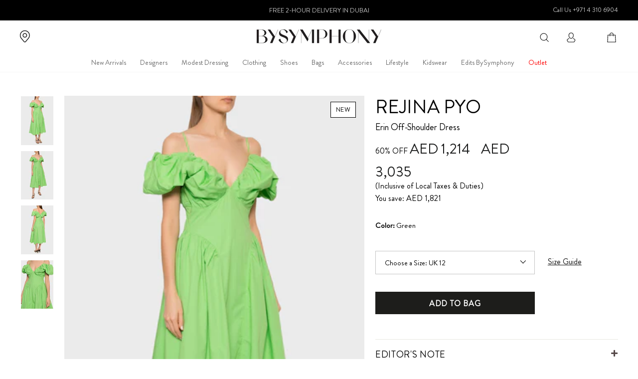

--- FILE ---
content_type: text/html; charset=utf-8
request_url: https://bysymphony.com/products/erin-off-shoulder-dress-green
body_size: 86097
content:

<!doctype html>
<html class="no-js" lang="en" >
<head>
  <meta charset="utf-8">
  <meta http-equiv="X-UA-Compatible" content="IE=edge,chrome=1">
  <meta name="viewport" content="width=device-width,initial-scale=1">
  <meta name="theme-color" content="#111111">
   <link rel="canonical" href="https://bysymphony.com/products/erin-off-shoulder-dress-green" /> 
  
<link rel="shortcut icon" href="//bysymphony.com/cdn/shop/files/by-symphony-favicon_84303734-24cc-4197-9f77-a2b259e2eea3_32x32.png?v=1627660110" type="image/png" /><title>Erin Off-Shoulder Dress | Rejina Pyo | BySymphony
</title>
<meta name="description" content="Shop Macie Floral Print Dress Rejina Pyo and browse the latest in luxury fashion online at BySymphony.com | International Delivery | Free Delivery in GCC | 2-Hour Delivery in Dubai | Free Returns"><meta property="og:site_name" content="BySymphony">
  <meta property="og:url" content="https://bysymphony.com/products/erin-off-shoulder-dress-green">
  <meta property="og:title" content="Erin Off-Shoulder Dress">
  <meta property="og:type" content="product">
  <meta property="og:description" content="Shop Macie Floral Print Dress Rejina Pyo and browse the latest in luxury fashion online at BySymphony.com | International Delivery | Free Delivery in GCC | 2-Hour Delivery in Dubai | Free Returns"><meta property="og:image" content="http://bysymphony.com/cdn/shop/products/BYSYMPHONY-3074_1200x1200.jpg?v=1663846368"><meta property="og:image" content="http://bysymphony.com/cdn/shop/products/BYSYMPHONY-3076_1200x1200.jpg?v=1663846379"><meta property="og:image" content="http://bysymphony.com/cdn/shop/products/BYSYMPHONY-3078_1200x1200.jpg?v=1663846756">
  <meta property="og:image:secure_url" content="https://bysymphony.com/cdn/shop/products/BYSYMPHONY-3074_1200x1200.jpg?v=1663846368"><meta property="og:image:secure_url" content="https://bysymphony.com/cdn/shop/products/BYSYMPHONY-3076_1200x1200.jpg?v=1663846379"><meta property="og:image:secure_url" content="https://bysymphony.com/cdn/shop/products/BYSYMPHONY-3078_1200x1200.jpg?v=1663846756">
  <meta name="twitter:site" content="@">
  <meta name="twitter:card" content="summary_large_image">
  <meta name="twitter:title" content="Erin Off-Shoulder Dress">
  <meta name="twitter:description" content="Shop Macie Floral Print Dress Rejina Pyo and browse the latest in luxury fashion online at BySymphony.com | International Delivery | Free Delivery in GCC | 2-Hour Delivery in Dubai | Free Returns">
<!-- Google Tag Manager -->
    <script>(function(w,d,s,l,i){w[l]=w[l]||[];w[l].push({'gtm.start':
    new Date().getTime(),event:'gtm.js'});var f=d.getElementsByTagName(s)[0],
    j=d.createElement(s),dl=l!='dataLayer'?'&l='+l:'';j.async=true;j.src=
    'https://www.googletagmanager.com/gtm.js?id='+i+dl;f.parentNode.insertBefore(j,f);
    })(window,document,'script','dataLayer','GTM-T49K6FW');</script>
    <!-- End Google Tag Manager -->
 	<script type="text/javascript">
  var jQuery351;
  window.dataLayer = window.dataLayer || [];

  function analyzifyInitialize(){
    window.analyzifyloadScript = function(url, callback) {
      var script = document.createElement('script');
      script.type = 'text/javascript';
      // If the browser is Internet Explorer
      if (script.readyState){
        script.onreadystatechange = function() {
          if (script.readyState == 'loaded' || script.readyState == 'complete') {
            script.onreadystatechange = null;
            callback();
          }
        };
        // For any other browser
      } else {
        script.onload = function() {
          callback();
        };
      }
      script.src = url;
      document.getElementsByTagName('head')[0].appendChild(script);
    }

    window.analyzifyAppStart = function(){
      
      window.dataLayer.push({
        event: "sh_info",
        
            page_type: "product",
          
        page_currency: "AED",
        
          user_type: "visitor"
        
      });

      window.analyzifyGetClickedProductPosition = function(elementHref, sku){
        if(sku != ''){
          var collection = null;
          
          return 0;
        }else{
          var elementIndex = -1
          collectionProductsElements = document.querySelectorAll('a[href*="/products/"]');
          collectionProductsElements.forEach(function(element,index){
            if (element.href.includes(elementHref)) {elementIndex = index + 1};
          });
          return elementIndex
        }
      }

      window.analyzifyCollectionPageHandle = function(){
        var collection = null;
        var collectionAllProducts = null;
        var collectionTitle = "";
        var collectionId = "";
        var collectionProductsBrand = [];
        var collectionProductsType = [];
        var collectionProductsSku = [];
        var collectionProductsName = [];
        var collectionProductsId = [];
        var collectionProductsPrice = [];
        var collectionProductsPosition = []; // we need to talk about, this data can be taken from DOM only (filter ON/OFF)
        var collectionGproductId = [];
        var collectionVariantId = [];
        
        
        window.dataLayer.push({
          event: 'ee_productImpression',
          category_name: collectionTitle,
          category_id: collectionId,
          category_product_brand: collectionProductsBrand,
          category_product_type: collectionProductsType,
          category_product_sku: collectionProductsSku,
          category_product_name: collectionProductsName,
          category_product_id: collectionProductsId,
          category_product_price: collectionProductsPrice,
          currency: "AED",
          category_product_position: collectionProductsPosition,
          g_product_id: collectionGproductId,
          variant_id: collectionVariantId
        });

        jQuery351(document).on('click', 'a[href*="/products/"]', function(event) {
          var href= jQuery351(this).attr('href');
          if(collectionAllProducts.length < 1 ) return;
          var handle = href.split('/products/')[1];
          var clickedProduct = collectionAllProducts.filter(function(product) {
              return product.handle === handle;
          });
          if (clickedProduct.length == 0 ) return;
          window.dataLayer.push({
            event: 'ee_productClick',
            category_name: collectionTitle,
            category_id: collectionId,
            product_name: clickedProduct[0].title,
            product_type: clickedProduct[0].type,
            sku: clickedProduct[0].variants[0].sku,
            product_id : clickedProduct[0].id.toString(),
            product_price: (clickedProduct[0].price / 100).toFixed(2).toString(),
            currency: "AED",
            product_brand: clickedProduct[0].vendor,
            product_position: analyzifyGetClickedProductPosition(href, clickedProduct[0].variants[0].sku),
            variant_id: clickedProduct[0].variants[0].id
          });
        });
      };

      window.analyzifySearchPageHandle = function(){
        var searchTerm = "";
        var searchResults = parseInt("");
        var searchResultsJson = null;
        var searchProductsBrand = [];
        var searchProductsType = [];
        var searchProductsSku = [];
        var searchProductsNames = [];
        var searchProductsIds = [];
        var searchProductsPrices = [];
        var searchProductsPosition = [];
        var searchGproductId = [];
        var searchVariantId = [];
        
        

        window.dataLayer.push({
          event: 'searchListInfo',
          page_type: 'search',
          search_term: searchTerm,
          search_results: searchResults,
          category_product_brand: searchProductsBrand,
          category_product_type: searchProductsType,
          category_product_sku: searchProductsSku,
          category_product_name: searchProductsNames,
          category_product_id: searchProductsIds,
          category_product_price: searchProductsPrices,
          currency: "AED",
          category_product_position: searchProductsPosition,
          g_product_id: searchGproductId,
          variant_id: searchVariantId
        });

        
        jQuery351(document).on('click', 'a[href*="/products/"]', function(event) {
          if(searchResultsJson.length < 1 ) return;
          var href= jQuery351(this).attr('href');
          var handle = href.split('/products/')[1];
          var clickedProduct = searchResultsJson.filter(function(product) {
            return handle.includes(product.handle);
          });
          if (clickedProduct.length == 0 ) return;
          
          window.dataLayer.push({
            event: 'ee_productClick',
            product_name: clickedProduct[0].title,
            product_type: clickedProduct[0].type,
            sku: clickedProduct[0].variants[0].sku,
            product_id : clickedProduct[0].id,
            product_price: (clickedProduct[0].price / 100).toFixed(2).toString(),
            currency: "AED",
            product_brand: clickedProduct[0].vendor,
            product_position: analyzifyGetClickedProductPosition(href, ""),
            variant_id: clickedProduct[0].variants[0].id
          });

        });
      };

      window.analyzifyProductPageHandle = function(){
        var productName = "Erin Off-Shoulder Dress";
        var productId = "7681116766430";
        var productPrice = "1518.0";
        var productBrand = "REJINA PYO";
        var productType = "";
        var productSku = "5699100725224";
        var productCollection = "The Eid Edit";
        
        window.dataLayer.push({
          event: 'ee_productDetail',
          name: productName,
          id: productId,
          price: productPrice,
          currency: "AED",
          brand: productBrand,
          product_type: productType,
          sku: productSku,
          category: productCollection,
          g_product_id: "shopify_AE_"+productId+"_"+"42924422660318",
          variant_id: "42924422660318"
        });
//         var first_atc = null;
//         var selectors = ["input[name='add']", "button[name='add']", "#add-to-cart", "#AddToCartText", "#AddToCart", ".gtmatc", ".product-form__cart-submit", "#AddToCart-product-template", ".product-form__add-to-cart"];
//         var found_selectors = 0;
//         selectors.forEach(function(selector) {
//           found_selectors += jQuery351(selector).length;
//           if (first_atc == null && found_selectors) {
//             first_atc = selector
//           }
//         });
//         if (jQuery351(first_atc).length > 0 ) {
          jQuery351(document).on('click', '.add-to-cart', function(event) {
            var productForm = jQuery351(this).parents('form[action="/cart/add"]');
            var variantInput = productForm.find('*[name="id"]')
            var quantityInput = productForm.find('input[name="quantity"]')
            var itemQuantity = quantityInput.length > 0 ? quantityInput.val() : 1
            window.dataLayer.push({
              event: 'ee_addToCart',
              name: productName,
              id: productId,
              price: productPrice,
              currency: "AED",
              brand: productBrand,
              product_type: productType,
              category: productCollection,
              quantity: itemQuantity,
              variant: variantInput.val(),
              g_product_id: "shopify_AE_"+productId+"_"+variantInput.val()
            });
          });
//         }
      };

      window.checkoutEvent = function(){
        jQuery351.getJSON('/cart.js', function(cart) {
          if(cart.items.length > 0){
            var cartId = cart.token;
            var cartTotalValue = cart.total_price;
            var cartTotalQuantity = cart.item_count;
            var cartCurrency = cart.currency;
            var cartItemsName = [];
            var cartItemsBrand = [];
            var cartItemsType = [];
            var cartItemsSku = [];
            var cartItemsId = [];
            var cartItemsVariantId = [];
            var cartItemsVariantTitle = [];
            var cartItemsPrice = [];
            var cartItemsQuantity = [];
            var cartItemsQuantity = [];
            var cartGProductIds = [];

            jQuery351.each(cart.items, function(key,val) {
              cartItemsName.push(val.title);
              cartItemsBrand.push(val.vendor);
              cartItemsType.push(val.product_type);
              cartItemsSku.push(val.sku);
              cartItemsId.push(val.product_id);
              cartItemsVariantId.push(val.variant_id);
              cartItemsVariantTitle.push(val.title);
              cartItemsPrice.push(parseFloat(parseInt(val.original_price)/100));
              cartItemsQuantity.push(val.quantity);
              cartGProductIds.push("shopify_AE_"+val.product_id+"_"+val.variant_id);
            });

            window.dataLayer.push({
              event: 'ee_checkout',
              page_type: 'cart',
              name: cartItemsName,
              brand: cartItemsBrand,
              product_type: cartItemsType,
              sku: cartItemsSku,
              id: cartItemsId,
              variant_id: cartItemsVariantId,
              variant: cartItemsVariantTitle,
              price: cartItemsPrice,
              quantity: cartItemsQuantity,
              cart_id: cart.token,
              currency: cartCurrency,
              totalValue: parseFloat(cart.total_price)/100,
              totalQuantity: cart.item_count,
              g_product_id: cartGProductIds
            });
           }
        });
      };

      window.analyzifyCartPageHandle = function(){
        var cartTotalValue = "0.0";
        var cartTotalQuantity = "0";
        var cartCurrency = "AED";
        var cartItemsName = [];
        var cartItemsCategory = [];
        var cartItemsBrand = [];
        var cartItemsType = [];
        var cartItemsSku = [];
        var cartItemsId = [];
        var cartItemsVariantId = [];
        var cartItemsVariantTitle = [];
        var cartItemsPrice = [];
        var cartItemsQuantity = [];
        var cartItemsCategoryIds = [];

        
        


        window.dataLayer.push({
          event: 'ee_checkout',
          page_type: 'cart',
          name: cartItemsName,
          category: cartItemsCategory,
          brand: cartItemsBrand,
          product_type: cartItemsType,
          sku: cartItemsSku,
          id: cartItemsId,
          variant_id: cartItemsVariantId,
          variant: cartItemsVariantTitle,
          price: cartItemsPrice,
          currency: "AED",
          quantity: cartItemsQuantity,
          category_id: cartItemsCategoryIds,
          currency: cartCurrency,
          totalValue: cartTotalValue,
          totalQuantity: cartTotalQuantity * 1
        });
      };

      
          analyzifyProductPageHandle()
        
      
      
      var cartItemsJson = {"note":null,"attributes":{},"original_total_price":0,"total_price":0,"total_discount":0,"total_weight":0.0,"item_count":0,"items":[],"requires_shipping":false,"currency":"AED","items_subtotal_price":0,"cart_level_discount_applications":[],"checkout_charge_amount":0};
      jQuery351(document).on('click', ".cart__remove", function(event) {
        var removedvid = jQuery351(this).attr("data-vid");
        var removedItemData = cartItemsJson.items.filter(function(item){
          return item.variant_id.toString() === removedvid
        })
        var removedItem = removedItemData[0];
        window.dataLayer.push({
          event:'ee_removeFromCart',
          name: removedItem.product_title,
          id : removedItem.product_id.toString(),
          variant : removedItem.id.toString(),
          price: (removedItem.price / 100).toFixed(2).toString(),
          currency: "AED",
          brand: removedItem.vendor,
          quantity: removedItem.quantity
        });
      });
    }
  }

  analyzifyInitialize();
  analyzifyloadScript('//ajax.googleapis.com/ajax/libs/jquery/3.5.1/jquery.min.js', function() {
    jQuery351 = jQuery.noConflict(true);
    analyzifyAppStart();
  });
</script>

  <script>
    document.documentElement.className = document.documentElement.className.replace('no-js', 'js');

    window.theme = window.theme || {};
    theme.routes = {
      cart: "/cart",
      cartAdd: "/cart/add",
      cartChange: "/cart/change"
    };
    theme.strings = {
      soldOut: "Sold Out",
      unavailable: "Unavailable",
      stockLabel: "Only [count] item(s) in stock!",
      willNotShipUntil: "Will not ship until [date]",
      willBeInStockAfter: "Will be in stock after [date]",
      waitingForStock: "Inventory on the way",
      savePrice: "[saved_amount] OFF",
      cartEmpty: "Your bag is currently empty.",
      cartTermsConfirmation: "You must agree with the terms and conditions of sales to check out"
    };
    theme.settings = {
      dynamicVariantsEnable: true,
      dynamicVariantType: "dropdown",
      cartType: "drawer",
      moneyFormat: "\u003cspan class=\"money\"\u003eAED {{amount_no_decimals}}\u003c\/span\u003e",
      saveType: "percent",
      recentlyViewedEnabled: false,
      predictiveSearch: false,
      predictiveSearchType: "product,article,page",
      inventoryThreshold: 1,
      quickView: false,
      themeName: 'Impulse',
      themeVersion: "3.2.2",
      currency_img_flag_url: "//bysymphony.com/cdn/shop/t/70/assets/flag_usd.svg?v=131545666479074708391656660124"
    };

    theme.money_format = "\u003cspan class=\"money\"\u003eAED {{amount_no_decimals}}\u003c\/span\u003e";
    theme.money_container = 'span.money';
    theme.productData = {};
    var Currency_use = true;
    var shopCurrency = 'AED';
    /* Default currency */
    var defaultCurrency = "AED" || shopCurrency;
    var currency_format = "money_format";
  </script>
  <script>
    function createCookie(e,o,n){var t;if(n){var i=new Date;i.setTime(i.getTime()+24*n*60*60*1e3),t="; expires="+i.toGMTString()}else t="";document.cookie=encodeURIComponent(e)+"="+encodeURIComponent(o)+t+"; path=/"}function readCookie(e){for(var o=encodeURIComponent(e)+"=",n=document.cookie.split(";"),t=0;t<n.length;t++){for(var i=n[t];" "===i.charAt(0);)i=i.substring(1,i.length);if(0===i.indexOf(o))return decodeURIComponent(i.substring(o.length,i.length))}return null}function eraseCookie(e){createCookie(e,"",-1)}
  </script>


  <style>
  body.preload_css .site-nav__dropdown { opacity: 0; }

  body.preload_css .SearctDrawer_Filter_js__Close,
  body.preload_css .SearctDrawer_Sort_js__Close,
  body.preload_css #preview-bar-iframe ,
  body.preload_css .shopify-section-size_chart,
  body.preload_css #VideoModal,
  body.preload_css .pop_up_sizeChart_all,
  body.preload_css .pop_up_sizeChart_bg {
    display: none;
  }
</style>
  
    <style>
@charset "UTF-8";/*!
  Impulse, by Archetype Themes
  http://archetypethemes.co
*/:root{--colorBtnPrimary:#111111;--colorBtnPrimaryLight:#2b2b2b;--colorBtnPrimaryDim:#040404;--colorBtnPrimaryText:#ffffff;--colorCartDot:#ff4f33;--colorLink:#000000;--colorTextBody:#000000;--colorPrice:#1c1d1d;--colorTextSavings:#f0404a;--colorSaleTag:#1c1d1d;--colorSaleTagText:#ffffff;--colorBody:#ffffff;--colorBodyDim:#f2f2f2;--colorFooter:#f9fbfb;--colorFooterText:#000000;--colorBorder:#e8e8e1;--colorNav:#ffffff;--colorNavText:#000000;--colorAnnouncement:#fefbfa;--colorAnnouncementText:#000000;--colorHeroText:#ffffff;--colorModalBg:#000000;--colorImageOverlay:#000000;--colorImageOverlayOpacity:0.1;--colorImageOverlayTextShadow:0.2;--colorSmallImageBg:#ffffff;--colorLargeImageBg:#efefef;--colorGridOverlay:#000000;--colorGridOverlayOpacity:0.1;--colorDrawers:#ffffff;--colorDrawersDim:#f2f2f2;--colorDrawerBorder:#e8e8e1;--colorDrawerText:#000000;--colorDrawerTextDark:#000000;--colorDrawerButton:#111111;--colorDrawerButtonText:#ffffff}@keyframes shine{to{left:-200%}}*,:after,:before,input{box-sizing:border-box}body,html{padding:0;margin:0}footer,header,main,nav{display:block}input[type=search]::-webkit-search-cancel-button,input[type=search]::-webkit-search-decoration{-webkit-appearance:none}.grid:after{content:"";display:table;clear:both}.grid{list-style:none;margin:0;padding:0;margin-left:-22px}@media only screen and (max-width:768px){.grid{margin-left:-17px}}.grid__item{float:left;padding-left:22px;width:100%;min-height:1px}@media only screen and (max-width:768px){.grid__item{padding-left:17px}}.one-quarter{width:25%}.three-eighths{width:37.5%}.five-eighths{width:62.5%}@media only screen and (max-width:768px){.small--one-whole{width:100%}.small--one-half{width:50%}.grid--uniform .small--one-half:nth-of-type(odd){clear:both}}@media only screen and (min-width:769px){.medium-up--one-half{width:50%}.medium-up--one-third{width:33.33333%}.medium-up--one-fifth{width:20%}.medium-up--five-twelfths{width:41.66667%}.medium-up--seven-twelfths{width:58.33333%}.grid--uniform .medium-up--one-fifth:nth-of-type(5n+1){clear:both}}.hide{display:none!important}.text-left{text-align:left!important}.text-center{text-align:center!important}@media only screen and (max-width:768px){.small--hide{display:none!important}}@media only screen and (max-width:959px){.medium-down--hide{display:none!important}}@media only screen and (min-width:960px){.md__show{display:none!important}}@media only screen and (min-width:769px){.medium-up--hide{display:none!important}}@media only screen and (max-width:768px){.mu__hide{display:none!important}}.clearfix:after{content:"";display:table;clear:both}html:not(.tab-outline) :focus{outline:0}.visually-hidden{clip:rect(0,0,0,0);overflow:hidden;position:absolute;height:1px;width:1px}.visually-invisible{opacity:0!important}.skip-link:focus{clip:auto;width:auto;height:auto;margin:0;color:#000;color:var(--colorTextBody);background-color:#fff;background-color:var(--colorBody);padding:10px;opacity:1;z-index:10000;transition:none}html{touch-action:manipulation}body,html{background-color:#fff;background-color:var(--colorBody);color:#000;color:var(--colorTextBody)}.page-width{max-width:1440px;margin:0 auto}.page-width{padding:0 17px}@media only screen and (min-width:769px){.page-width{padding:0 40px}}.page-content{padding-top:40px}@media only screen and (min-width:769px){.page-content{padding-top:55px;padding-bottom:55px}}.main-content{display:block;min-height:300px}@media only screen and (min-width:769px){.main-content{min-height:700px}}body,button,input,select,textarea{font-family:var(--typeBasePrimary),var(--typeBaseFallback);font-size:calc(var(--typeBaseSize)*.85);line-height:var(--typeBaseLineHeight)}@media only screen and (min-width:769px){body,button,input,select,textarea{font-size:var(--typeBaseSize)}}body,button,input,select,textarea{-webkit-font-smoothing:antialiased;-webkit-text-size-adjust:100%;text-rendering:optimizeSpeed}body{font-weight:var(--typeBaseWeight)}p{margin:0 0 15px 0}b{font-weight:700}.label,label:not(.variant__button-label){letter-spacing:0;font-size:.9em;font-weight:700}label{display:block;margin-bottom:10px}.h1,.h2,.h4,h1,h3{display:block;margin:0 0 7.5px}@media only screen and (min-width:769px){.h1,.h2,.h4,h1,h3{margin:0 0 .5rem}}.h1 a{text-decoration:none;font-weight:inherit}.h1,.h2,h1,h3{font-family:var(--typeHeaderPrimary),var(--typeHeaderFallback);font-weight:var(--typeHeaderWeight);letter-spacing:var(--typeHeaderSpacing);line-height:1.2}.h1,h1{font-size:calc(var(--typeHeaderSize)*.85)}@media only screen and (max-width:480px){.h1,h1{font-size:calc(var(--typeHeaderSize)*.75)}}.h2{font-size:calc(var(--typeHeaderSize)*.55)}h3{font-size:calc(var(--typeHeaderSize)*.5)}body.template-product h3.section-header__title{margin-bottom:30px;font-size:26px;font-weight:400;text-transform:uppercase;color:#111}@media only screen and (min-width:769px){.h1,h1{font-size:var(--typeHeaderSize)}.h2{font-size:calc(var(--typeHeaderSize)*.6)}h3{font-size:calc(var(--typeHeaderSize)*.55)}body.template-product h3.section-header__title{font-size:calc(var(--typeHeaderSize)*.65)}}.h4{text-transform:uppercase;font-size:.75em}ul{margin:0 0 15px 30px;padding:0;text-rendering:optimizeLegibility}ul ul{margin:4px 0 5px 20px}li{margin-bottom:.25em}.no-bullets{list-style:none outside;margin-left:0}.inline-list{padding:0;margin:0}.inline-list li{display:inline-block;margin-bottom:0;vertical-align:middle}.text-link,a{color:#000;color:var(--colorTextBody);text-decoration:none;background:0 0}.text-link:hover,a:hover{color:#000;color:var(--colorTextBody)}.text-link{display:inline;border:0 none;background:0 0;padding:0;margin:0}button{overflow:visible}.btn{line-height:1.42;text-decoration:none;text-align:center;white-space:normal;font-size:calc(var(--typeBaseSize) - 4px);font-size:max(calc(var(--typeBaseSize) - 4px), 16px);font-weight:700;letter-spacing:.05em;display:inline-block;padding:11px 20px;margin:0;width:auto;min-width:90px;vertical-align:middle;cursor:pointer;border:1px solid transparent;-webkit-user-select:none;-ms-user-select:none;user-select:none;-webkit-appearance:none;-moz-appearance:none;border-radius:var(--buttonRadius);color:#fff;color:var(--colorBtnPrimaryText);background:#111;background:var(--colorBtnPrimary)}@media only screen and (max-width:768px){.btn{padding:9px 17px;font-size:calc(var(--typeBaseSize) - 6px);font-size:max(calc(var(--typeBaseSize) - 6px), 11px)}}.btn:hover{color:#fff;color:var(--colorBtnPrimaryText);background-color:#111;background-color:var(--colorBtnPrimary)}[data-button_style=square] .btn:not(.btn--secondary):not(.btn--tertiary):not(.btn--inverse):not(.btn--body):not(.btn--static){position:relative;overflow:hidden;transition:background .2s ease 0s}[data-button_style=square] .btn:not(.btn--secondary):not(.btn--tertiary):not(.btn--inverse):not(.btn--body):not(.btn--static):after{content:"";position:absolute;top:0;left:150%;width:200%;height:100%;transform:skewX(-20deg);background-image:linear-gradient(90deg,transparent,hsla(0,0%,100%,.25),transparent)}[data-button_style=square] .btn:not(.btn--secondary):not(.btn--tertiary):not(.btn--inverse):not(.btn--body):not(.btn--static):hover:after{animation:shine .75s cubic-bezier(.01,.56,1,1)}[data-button_style=square] .btn:not(.btn--secondary):not(.btn--tertiary):not(.btn--inverse):not(.btn--body):not(.btn--static):hover{background:#2b2b2b;background:var(--colorBtnPrimaryLight);transition-delay:0.25s}[data-button_style=square] .btn:not(.btn--secondary):not(.btn--tertiary):not(.btn--inverse):not(.btn--body):not(.btn--static):active{background:#111;background:var(--colorBtnPrimary);transition-delay:0s}.btn--simple{min-width:auto;padding:0 0 4px 0;border-color:transparent;border-bottom:1px solid #000;color:#000!important;background-color:transparent!important;letter-spacing:1.17px;font-size:14px;font-weight:400}.btn--body{border:1px solid;border-color:#e8e8e1;border-color:var(--colorBorder);background-color:#fff;background-color:var(--colorBody);color:#000;color:var(--colorTextBody)}.btn--body:active,.btn--body:hover{border:1px solid;border-color:#e8e8e1;border-color:var(--colorBorder);background-color:#fff;background-color:var(--colorBody);color:#000;color:var(--colorTextBody)}.btn--circle{padding:10px;border-radius:50%;min-width:0;line-height:1}.btn--circle .icon{width:20px;height:20px}.btn--circle:after,.btn--circle:before{content:none;background:0 0;width:auto}.btn--circle.btn--large .icon{width:30px;height:30px}.btn--circle.btn--large{padding:15px}.btn--large{padding:15px 20px}.btn--full{width:100%;padding:11px 20px;transition:none;padding:13px 20px}.collapsible-trigger-btn{text-align:left}.collapsible-trigger-btn{text-transform:uppercase;letter-spacing:.3em;font-size:.9em;display:block;width:100%;padding:17.14286px 0;text-transform:none;letter-spacing:.05em}@media only screen and (max-width:768px){.collapsible-trigger-btn{padding:15px 0}}.collapsible-trigger-btn--borders{border:1px solid;border-color:#e8e8e1;border-color:var(--colorBorder);border-bottom:0;padding:12px 0;border-left:0;border-right:0}.collapsible-trigger-btn--borders .collapsible-trigger__icon{right:0}@media only screen and (min-width:769px){.collapsible-trigger-btn--borders{padding:15px 0;border-left:0;border-right:0}.collapsible-trigger-btn--borders .collapsible-trigger__icon{right:0}}.collapsible-content+.collapsible-trigger-btn--borders{margin-top:-1px}.collapsible-content .collapsible-content__inner{font-size:max(calc(var(--typeBaseSize)*.7), 12px);border:1px solid;border-color:#e8e8e1;border-color:var(--colorBorder);border-top:0;border-left:0;border-right:0;padding:0 0 20px}@media only screen and (min-width:769px){.collapsible-content .collapsible-content__inner{border:0;font-size:calc(var(--typeBaseSize)*.85)}}img{border:0 none}svg:not(:root){overflow:hidden}img{max-width:100%}img[data-sizes=auto]{display:block;width:100%}.lazyload{opacity:0}.no-js .lazyload{display:none}.lazyloaded{opacity:1;transition:opacity .4s ease}div[data-section-type=collection-template] .lazyloaded{opacity:1!important;transition:none!important;animation:none!important}.video-wrapper{position:relative;overflow:hidden;max-width:100%;padding-bottom:56.25%;height:0;height:auto}.video-wrapper--modal{width:1000px}form{margin:0}@media only screen and (max-width:959px){input,select,textarea{font-size:16px!important}}button,input,textarea{-webkit-appearance:none;-moz-appearance:none}button{background:0 0;border:none;display:inline-block;cursor:pointer}button{cursor:pointer}input,select,textarea{border:1px solid;border-color:#e8e8e1;border-color:var(--colorBorder);max-width:100%;padding:8px 10px;border-radius:0}textarea{min-height:100px}select{-webkit-appearance:none;-moz-appearance:none;appearance:none;background-position:100%;background-image:url(//cdn.shopify.com/s/files/1/0575/8491/0531/t/3/assets/ico-select.svg);background-repeat:no-repeat;background-position:right 10px center;background-color:transparent;background-size:11px;padding-right:28px;text-indent:.01px;text-overflow:"";cursor:pointer;color:inherit}option{color:#000;background-color:#fff}option[disabled]{color:#ccc}select::-ms-expand{display:none}.hidden-label{clip:rect(0,0,0,0);overflow:hidden;position:absolute;height:1px;width:1px}label[for]{cursor:pointer}.icon{display:inline-block;width:20px;height:20px;vertical-align:middle;fill:currentColor}svg.icon:not(.icon--full-color) g,svg.icon:not(.icon--full-color) path{fill:inherit;stroke:inherit}.icon-cart path,.icon-chevron-down path,.icon-close path,.icon-hamburger path,.icon-search g,.icon-search path,.icon-user g,.icon-user path{fill:none!important;stroke-width:0;stroke:currentColor!important;stroke-linecap:var(--iconLinecaps);stroke-linejoin:var(--iconLinecaps)}.icon__fallback-text{clip:rect(0,0,0,0);overflow:hidden;position:absolute;height:1px;width:1px}.drawer{display:none;position:fixed;overflow:hidden;-webkit-overflow-scrolling:touch;top:0;bottom:0;max-width:95%;z-index:30;color:#000;color:var(--colorDrawerText);background-color:#fff;background-color:var(--colorDrawers);box-shadow:0 0 150px rgba(0,0,0,.1);transition:transform .25s cubic-bezier(.165, .84, .44, 1)}@media screen and (max-height:400px){.drawer{overflow:scroll}.drawer .drawer__contents{height:auto}}.drawer a:not(.btn){color:#000;color:var(--colorDrawerText)}.drawer a:not(.btn):hover{color:#000;color:var(--colorDrawerText)}.drawer input{border-color:#e8e8e1;border-color:var(--colorDrawerBorder)}.drawer--left{width:300px;left:-300px}.drawer--right{width:300px;right:-300px}@media only screen and (min-width:959px){.drawer--right{width:400px;right:-400px}}.drawer__fixed-header,.drawer__header{padding-left:15px;padding-right:15px}@media only screen and (min-width:959px){.drawer__fixed-header,.drawer__header{padding-left:30px;padding-right:30px}}.drawer__header{display:table;height:70px;width:100%;padding:11.53846px 0;margin-bottom:0;border-bottom:1px solid;border-bottom-color:#e8e8e1;border-bottom-color:var(--colorDrawerBorder)}.drawer__header svg path{stroke-width:2px!important}@media screen and (max-width:959px){.drawer__header{height:50px;padding:0}.drawer__header .site-nav__link{position:relative;display:flex;align-items:center}#CartDrawer .drawer__header{cursor:pointer;display:flex;justify-content:center;padding:18px 20px;position:relative;letter-spacing:2px;text-transform:uppercase;position:relative;text-align:center;border-bottom:1px solid #e5e5e5;background:#fff;color:#000}}.dm_lvl_1 .drawer__header{display:flex;justify-content:space-between}.drawer_search_box{position:relative}@media screen and (min-width:960px){#NavDrawer .drawer_search_box{padding-left:0}}.drawer_search_box input{position:absolute;top:0;left:0;width:100%;height:100%;opacity:0}.drawer__fixed-header{height:70px;overflow:visible}@media screen and (max-width:959px){.drawer__fixed-header{height:50px}}#NavDrawer .drawer__fixed-header{border-bottom:1px solid;border-bottom-color:#e8e8e1}@media only screen and (max-width:959px){#CartDrawer .drawer__fixed-header{padding:0}#CartDrawer .drawer__fixed-header{height:auto}#CartDrawer .drawer__title{margin:0;font-family:inherit;font-size:inherit!important;letter-spacing:2px;padding:0}#CartDrawer .drawer__header{cursor:pointer;display:flex;justify-content:center;padding:18px 20px;position:relative;letter-spacing:2px;text-transform:uppercase;position:relative;text-align:center;border-bottom:1px solid #e5e5e5;background:#fff;color:#000;height:auto}#CartDrawer .drawer__close-button.js-drawer-close{position:absolute;top:0;left:0}}@media only screen and (min-width:959px){.drawer__fixed-header,.drawer__header{height:70px}}.drawer__close,.drawer__title{display:table-cell;vertical-align:middle}.drawer__title{width:100%}@media only screen and (max-width:959px){.drawer__title{padding-left:15px}}.drawer__close{width:1%;text-align:center}.dm_lvl_1 .drawer__close{width:38px}.drawer__close-button{position:relative;height:100%;padding:0 15px;color:inherit}.dm_lvl_1 .drawer__close-button{padding:0 5px}.drawer__close-button:active{background-color:#f2f2f2;background-color:var(--colorDrawersDim)}.drawer__close-button .icon{height:28px;width:28px}.drawer__contents{height:100%;display:flex;flex-direction:column}.drawer__inner{flex:1 1 auto;display:flex;flex-direction:column;overflow-y:hidden}#NavDrawer .drawer__inner{min-height:100%}.animation-delay-9{animation-delay:.54s}.animation-delay-6{animation-delay:.36s}.animation-delay-3{animation-delay:.18s}.image-wrap{background:#fff;background:var(--colorSmallImageBg);overflow:hidden}.image-wrap img:not([role=presentation]){display:block}.image-wrap svg{opacity:1!important}.no-js .image-wrap img:not([role=presentation]).lazyload{display:none}.image-wrap img:not([role=presentation]),.image-wrap svg{opacity:0}.no-js .image-wrap img:not([role=presentation]),.no-js .image-wrap svg{opacity:1}.site-footer{padding-bottom:30px;background-color:#f9fbfb;background-color:var(--colorFooter);color:#000;color:var(--colorFooterText)}@media only screen and (min-width:769px){.site-footer{padding-top:50px;padding-bottom:40px}}.site-footer .footer__collapsible{font-size:calc(var(--typeBaseSize)*.85)}@media only screen and (max-width:768px){.site-footer{text-align:center}.site-footer{overflow:hidden;padding-bottom:0}.site-footer .grid__item{padding-bottom:5px}.site-footer .grid__item:after{content:"";border-bottom:1px solid;border-bottom-color:#000;border-bottom-color:var(--colorFooterText);opacity:.12;display:block}.site-footer .grid__item:first-child{padding-top:7.5px}}.site-footer a{color:#000;color:var(--colorFooterText)}.grid_footer{display:flex;flex-wrap:wrap;justify-content:flex-start}.footer__section{margin-bottom:15px;text-align:center}@media only screen and (min-width:769px){.footer__section{margin-top:30px;margin-bottom:0}}.footer__title{color:#000;color:var(--colorFooterText)}@media only screen and (min-width:769px){.footer__title{margin-bottom:20px;font-weight:700;letter-spacing:.1em}}.site-footer__linklist{margin:0}@media only screen and (min-width:769px){.site-footer__linklist a{opacity:.65;transition:all .3s ease}.site-footer__linklist a:hover{opacity:1}}.site-footer__linklist a{display:inline-block;padding:4px 0}.footer__logo{margin:15px 0}@media only screen and (min-width:769px){.footer__logo{margin:0 0 20px}}.footer__social{margin:0}.footer__social li{display:inline-block;margin:0 0 15px 15px}@media only screen and (max-width:768px){.footer__social li{display:inline-block;margin:0 7px 15px 7px}}.footer__social a{display:block}.footer__social .icon{width:22px;height:22px}@media only screen and (min-width:769px){.footer__social .icon{width:20px;height:20px}}@media only screen and (max-width:768px){.footer__collapsible{padding:0 0 15px 0}}.payment-icons{-webkit-user-select:none;-ms-user-select:none;user-select:none;cursor:default}.payment-icons li{cursor:default;margin:0 4px 0}.rte:after{content:"";display:table;clear:both}.rte{margin-bottom:7.5px}@media only screen and (min-width:769px){.rte{margin-bottom:15px}}.rte:last-child{margin-bottom:0}.rte p,.rte ul{margin-bottom:1rem}@media only screen and (min-width:769px){.rte p,.rte ul{margin-bottom:17px}}.rte p:last-child,.rte ul:last-child{margin-bottom:0}.rte li{margin-bottom:0}.rte>p:last-child{margin-bottom:0}.header-layout{display:flex;justify-content:space-between}.header-layout--center{align-items:center}.header-item{display:flex;align-items:center;flex:1 1 auto}.header-item--logo{flex:0 0 auto}.header-item--icons{justify-content:flex-end;flex:0 1 auto}@media only screen and (min-width:769px){.header-layout[data-logo-align=center] .header-item--logo{margin:0 30px}}@media (max-width:768px){.header-layout--center .header-item--logo{max-width:calc(100% - 140px)}.header-layout--center .header-item--logo>*{width:100%}}.header-layout[data-logo-align=center] .header-item--icons,.header-layout[data-logo-align=center] .header-item--navigation{flex:0 1 260px}@media (max-width:768px){.header-layout[data-logo-align=center] .header-item--icons,.header-layout[data-logo-align=center] .header-item--navigation{flex:0 1 80px}}.header-item--left .site-nav{margin-left:-17px}@media only screen and (max-width:768px){.header-item--left .site-nav{margin-left:-7.5px}}.header-item--icons .site-nav{margin-right:-17px}.site_nav__icons_left{display:flex}.site_nav__icons_left img{display:block}@media only screen and (max-width:959px){.header-item--icons .site-nav{margin-right:-7.5px}.site_nav__icons_left{margin-left:0}}.site-header{position:relative;padding:7px 0;background:#fff;background:var(--colorNav)}@media only screen and (min-width:959px){.site-header{padding:8px 0 0 0}}.site-header__logo{position:relative;margin:10px 0;display:block;font-size:30px;z-index:6}.header-layout[data-logo-align=center] .site-header__logo{margin-left:auto;margin-right:auto;text-align:center}.site-header__logo a{max-width:100%}.site-header__logo a,.site-header__logo a:hover{text-decoration:none}.site-header__logo img{display:block;width:100%}.header-layout[data-logo-align=center] .site-header__logo img{margin-left:auto;margin-right:auto}.site-header__logo-link{display:flex;align-items:center;color:#000;color:var(--colorNavText)}.site-header__logo-link:hover{color:#000;color:var(--colorNavText)}@media only screen and (max-width:768px){.site-header__logo-link{margin:0 auto}}.header-sticky-wrapper{position:relative}.site-header__search-container{display:none;position:absolute;left:0;right:0;bottom:200%;height:100%;z-index:28;overflow:hidden}.site-header__search{position:absolute;top:0;left:0;bottom:0;right:0;z-index:28;display:flex;transform:translate3d(0,-110%,0);background-color:#fff;background-color:var(--colorBody);color:#000;color:var(--colorTextBody)}.site-header__search .page-width{flex:1 1 100%;display:flex;align-items:stretch}@media only screen and (max-width:768px){.site-header__search .page-width{padding:0}}.site-header__search .icon{width:30px;height:30px}.site-header__search-form{flex:1 1 auto;display:flex}@media only screen and (min-width:769px){.site-header__search-form{padding:15px 0}}.site-header__search-input{border:0;width:100px;flex:1 1 auto}.site-header__search-input:focus{border:0;outline:0}.site-header__search-btn{padding:0 15px}@media only screen and (min-width:769px){.site-header__search-btn--submit{padding:0 15px 0 0}.site-header__search-btn--submit .icon{position:relative;top:-1px;width:28px;height:28px}}.nice-select .list{color:#000}.section-header{margin-bottom:10px}body.template-product .section-header{margin-bottom:15px}@media only screen and (min-width:769px){.section-header{margin-bottom:20px}body.template-product .section-header{margin-bottom:20px}}.section-header__title{margin-bottom:0}.site-nav{margin:0}.text-center .site-navigation{margin:9px auto 0 auto}.site-nav__icons{white-space:nowrap}.site-nav__icons .site-nav__link--icon_wishlink{padding-right:8px}.site-nav__icons .store-locator-link img{width:20px}.site-nav__item{position:relative;display:inline-block;margin:0}.site-nav__item li{display:block}.site-nav__link{display:inline-block;vertical-align:middle;text-decoration:none;padding:8px 12px;white-space:nowrap;color:#000;color:var(--colorNavText);transition:all .3s ease;opacity:1}@media screen and (min-width:993px){.site-header a.site-nav__link.not(.site-nav__link--underline):hover{opacity:.5}}.site-nav__link:hover{color:#000;color:var(--colorNavText)}.site-nav--has-dropdown>.site-nav__link{position:relative;z-index:6}@media only screen and (max-width:959px){.site-nav__link{padding:7.5px}.header-layout--center .site-nav__link{padding-left:7.5px;padding-right:7.5px}.header-layout--center .site-nav__link.site-nav__link--icon_wishlink{padding-right:0}}@media only screen and (max-width:500px){.header-layout--center .site-nav__link.site-nav__link--icon_wishlink{position:relative;left:6px;top:1px}}.site-nav__link--underline{position:relative}.site-nav__link--underline:after{content:"";display:block;width:10px;position:absolute;bottom:0;left:calc(50% - 5px);right:auto;margin:0;border-bottom:2px solid;border-bottom-color:currentColor;transition:right .5s;transition:all .3s ease;opacity:0}.site-nav--has-dropdown{z-index:6}.site-nav__link--icon{padding-left:15px;padding-right:15px}.icon__text{position:relative;top:1px;margin-left:1px}.header-item--icons .icon__text{display:none}@media only screen and (max-width:959px){.site-nav__link--icon{padding-left:7.5px;padding-right:7.5px}}.site-nav__link--icon .icon{width:22px;height:22px}.site-nav__dropdown{position:absolute;left:0;margin:0;z-index:50;display:block;visibility:hidden;background-color:#fff;background-color:var(--colorBody);min-width:100%;padding:10px 0 5px;box-shadow:0 10px 20px rgba(0,0,0,.09);transform:translate3d(0,-12px,0)}.site-nav__dropdown li{margin:0}.site-nav__dropdown>li{position:relative}.site-nav__dropdown>li>a{position:relative;z-index:6}.site-nav__dropdown a{background-color:#fff;background-color:var(--colorBody)}@media only screen and (min-width:959px){.site-nav__link--icon .icon{width:20px;height:auto}}.cart-link{position:relative;display:block}.breadcrumb{font-size:calc(var(--typeBaseSize)*.85);margin:-25px 0 10px}.template-product .breadcrumb{margin-top:10px}@media only screen and (min-width:769px){.template-product .breadcrumb{text-align:left}}@media only screen and (max-width:768px){.breadcrumb{margin-bottom:15px}}.breadcrumb .divider{color:#e8e8e1;color:#6d6d6d;margin:0 7px}.megamenu{padding:39px 0;line-height:1.8;transform:none;opacity:0;transition:all .3s cubic-bezier(.2, .06, .05, .95);transition-delay:0.3s}.site-nav--is-megamenu.site-nav__item{position:static}.text-center .megamenu .grid{text-align:center}.text-center .megamenu .grid .grid__item{float:none;display:inline-block;vertical-align:top;text-align:left}.modal{display:none;bottom:0;left:0;opacity:1;overflow:hidden;position:fixed;right:0;top:0;z-index:25;color:#fff;align-items:center;justify-content:center}.modal__inner{transform-style:preserve-3d;flex:0 1 auto;margin:15px;max-width:100%;display:flex;align-items:center}@media only screen and (min-width:769px){.modal__inner{margin:40px}}.modal__centered{position:relative;flex:0 1 auto;min-width:1px;max-width:100%}.modal__close{border:0;padding:15px;position:fixed;top:0;right:0;color:#fff}@media only screen and (min-width:769px){.modal__close{padding:30px}}.modal__close .icon{width:28px;height:28px}.modal__close:focus,.modal__close:hover{color:#fff}.modal .page-width{padding:0}.drawer{outline:0}.collapsibles-wrapper--border-bottom{border-bottom:1px solid;border-bottom-color:#e8e8e1;border-bottom-color:var(--colorBorder)}.collapsible-trigger{color:inherit;position:relative;text-align:left;outline:0}@media only screen and (max-width:768px){.collapsible-trigger{text-align:center}}.collapsible-trigger__icon{display:block;position:absolute;right:0;top:50%;width:10px;height:10px;transform:translateY(-50%)}@media only screen and (min-width:769px){.collapsible-trigger__icon{width:12px;height:12px}}.collapsible-trigger__icon .icon{display:block;width:10px;height:10px;transition:all .1s ease-in}.collapsible-trigger__icon .icon path{stroke-width:3px}@media only screen and (min-width:769px){.collapsible-trigger__icon .icon{width:12px;height:12px}}.collapsible-content{transition:opacity .3s cubic-bezier(.25,.46,.45,.94),height .3s cubic-bezier(.25,.46,.45,.94)}.collapsible-content--all{visibility:hidden;overflow:hidden;-webkit-backface-visibility:hidden;backface-visibility:hidden;opacity:0;height:0}.collapsible-content--all .collapsible-content__inner{transform:translateY(40px)}@media only screen and (max-width:768px){.collapsible-content--small{visibility:hidden;-webkit-backface-visibility:hidden;backface-visibility:hidden;opacity:0;height:0}.collapsible-content--small .collapsible-content__inner{transform:translateY(40px)}}.collapsible-content__inner{transition:transform .3s cubic-bezier(.25,.46,.45,.94)}.pswp{display:none;position:absolute;width:100%;height:100%;left:0;top:0;overflow:hidden;touch-action:none;z-index:1500;-webkit-text-size-adjust:100%;-webkit-backface-visibility:hidden;outline:0}.pswp__bg{position:absolute;left:0;top:0;width:100%;height:100%;background:#fff;background:var(--colorBody);opacity:0;transform:translateZ(0);-webkit-backface-visibility:hidden}.pswp__scroll-wrap{position:absolute;left:0;top:0;width:100%;height:100%;overflow:hidden}.pswp__container{touch-action:none;position:absolute;left:0;right:0;top:0;bottom:0}.pswp__container{-webkit-user-select:none;-ms-user-select:none;user-select:none;-webkit-tap-highlight-color:transparent;-webkit-touch-callout:none}.pswp__bg{will-change:opacity;transition:opacity 333ms cubic-bezier(.4, 0, .22, 1)}.pswp__container{-webkit-backface-visibility:hidden}.pswp__item{position:absolute;left:0;right:0;top:0;bottom:0;overflow:hidden}.pswp__button{position:relative}.pswp__button:after{content:"";display:block;position:absolute;top:0;left:0;right:0;bottom:0}.pswp__button--arrow--left .icon,.pswp__button--arrow--right .icon{width:13px;height:13px;margin:8px}.pswp__button--close svg path{stroke-width:3px}.pswp__ui{position:absolute;display:flex;justify-content:center;align-items:center;bottom:30px;left:0;right:0;transform:translateY(0);transition:transform .25s .6s}.pswp__ui .btn{margin:15px}.pswp__ui--hidden{transform:translateY(150%);transition:transform .25s}.slick-prev{left:25px}@media only screen and (max-width:768px){.slick-prev{left:12px}}.slick-next{right:25px}@media only screen and (max-width:768px){.slick-next{right:12px}}::-webkit-input-placeholder{color:inherit;opacity:.5}:-moz-placeholder{color:inherit;opacity:.5}:-ms-input-placeholder{color:inherit;opacity:.5}::-ms-input-placeholder{color:inherit;opacity:1}input,select,textarea{background-color:inherit;color:inherit}input:active,input:focus,select:active,select:focus,textarea:active,textarea:focus{border:1px solid;border-color:#000;border-color:var(--colorTextBody)}.social-sharing .icon{height:18px;width:18px;margin-bottom:3px}.social-sharing .icon.icon-whatsapp{height:22px;width:22px;margin-right:-2px}.social-sharing__link{display:inline-block;color:#000;color:var(--colorTextBody);border-radius:2px;margin:0 18px 0 0;text-decoration:none;font-weight:400}.social-sharing__link:last-child{margin-right:0}.social-sharing__title{font-size:calc(var(--typeBaseSize)*.85);display:inline-block;vertical-align:middle;padding-right:15px;padding-left:3px}.index-section{margin:40px 0}@media only screen and (min-width:769px){.index-section{margin:55px 0}}@media only screen and (min-width:960px){.index-section{margin:75px 0}#shopify-section-product-recommendations .index-section,#shopify-section-product_relat_collection .index-section{margin:45px 0}}@media only screen and (min-width:769px){.site-header__logo{text-align:left}}.site-header__logo a{color:#000;color:var(--colorNavText)}.site-nav__dropdown-link{display:block;padding:8px 15px;white-space:nowrap}.megamenu .site-nav__dropdown-link{padding:4px 0;white-space:normal}.variant-input-wrap{border:0;padding:0;position:relative}.variant-input{display:inline-block}select .variant-input{display:block}.variant-wrapper{margin-bottom:-12px}.no-js .variant-wrapper{display:none}.variant-wrapper--dropdown{max-width:100%;margin-bottom:0}.variant__label[for]{display:none;margin-bottom:10px;cursor:default}.grid-product{margin-bottom:15px}@media only screen and (min-width:769px){.grid-product{margin-bottom:30px}}.grid-product__content{position:relative;text-align:left;background:#fff;padding-bottom:2px}.grid-product__title{word-break:break-word;-webkit-hyphens:auto;-ms-hyphens:auto;hyphens:auto;font-size:13px;font-weight:400;color:#505050}.grid-product__link{display:block}.grid-product__image-mask{position:relative;overflow:hidden}.grid-product__image{display:block;margin:0 auto;width:100%}div div[class].grid-product__secondary-image{position:absolute;top:-1px;left:-1px;right:-1px;bottom:-1px;background-repeat:no-repeat;background-size:cover;background-position:50%;opacity:0!important;background-color:#fff;background-color:var(--colorBody);transition:.25s!important}div .grid-product__image-mask:hover div[class].grid-product__secondary-image{opacity:1!important}.grid-product__meta{position:relative;padding:4px 0 2px 0;line-height:1.5}.grid-product__vendor{margin-top:5px;text-transform:uppercase;font-size:13px;font-weight:700;opacity:1}.grid-product__price{font-size:.9rem;font-weight:700;line-height:1.6;color:#1c1d1d;color:var(--colorPrice);margin-top:6px;white-space:nowrap}.grid-product__tag_container{display:flex;align-items:center;flex-wrap:wrap;margin:4px 0 5px 0}@media only screen and (min-width:769px){.grid-product__tag_container{margin:4px 0 3px 0}}.grid-product__tag_container>*{display:flex!important;align-items:center;margin:0!important}.pre-label{position:relative;top:-1px}@media only screen and (min-width:769px){@media only screen and (max-width:768px){.grid-overflow-wrapper{overflow:hidden;overflow-x:scroll;-webkit-overflow-scrolling:touch}.grid-overflow-wrapper .grid{white-space:nowrap;display:flex}}}.announcement-bar{font-size:calc(var(--typeBaseSize)*.75);position:relative;text-align:center;background-color:#fefbfa;background-color:var(--colorAnnouncement);color:#000;color:var(--colorAnnouncementText);padding:10px 0 10px 0;border-bottom-color:#e8e8e1;border-bottom-color:var(--colorBorder)}.announcement-bar .announcement-currency{padding-left:0;padding-right:15px;text-align:left}.announcement-bar .announcement-slider{padding-left:0}.announcement-bar .announcement-sticky-text{text-align:right;font-size:13px;font-weight:300}@media only screen and (max-width:959px){.announcement-bar .announcement-slider{width:100%}}@media only screen and (min-width:769px){.announcement-bar{font-size:calc(var(--typeBaseSize)*.85)}}.announcement-slider__slide{display:none;position:relative;overflow:hidden;padding:0 5px}.announcement-slider__slide:first-child{display:block}.announcement-text{display:block;text-transform:uppercase;font-size:13px;font-weight:300}@media only screen and (min-width:769px){.announcement-slider--compact .announcement-text{display:inline}}.page-content--product{padding-top:0;margin-top:3rem}@media only screen and (max-width:768px){.page-content--product{margin-top:0;padding-top:0}}@media only screen and (max-width:992px){.product-single__meta{padding-left:10px}}@media only screen and (max-width:768px){.product-single__meta{padding-left:0;margin-top:25px}}.product-single__meta .social-sharing{margin-top:30px}.product-single__meta .rte{text-align:left;font-size:calc(var(--typeBaseSize)*.95)}.product-single__vendor{margin-bottom:2px;font-size:1.7rem;font-weight:600;line-height:1.2;text-transform:uppercase}.product-single__title{margin-bottom:10px;word-wrap:break-word}h1.h2.product-single__title{margin-bottom:20px;font-size:17px;font-weight:400;line-height:1.2;text-transform:none;color:#202020}.product-single__form{margin-top:20px;margin-bottom:50px}@media only screen and (max-width:640px){.product-single__form{margin-top:0}}.paroduct_page_margin{margin-top:35px}@media only screen and (max-width:640px){.paroduct_page_margin{margin-top:30px}}.product-single__variants{display:none}.no-js .product-single__variants{display:block;margin-bottom:30px}.product-image-main{position:relative}.product__photos--beside{display:flex;width:100%}.product__photos{direction:ltr}.product__photos a{display:block;max-width:100%}.product__photos img{display:block;margin:0 auto;max-width:100%;width:100%}.product__main-photos{position:relative;overflow:hidden;flex:1 1 auto}.product__main-photos .label{position:absolute;right:17px;top:12px;border:1px solid #000;color:#000;background:#fff;padding:5px 10px;font-size:13px;font-weight:500;letter-spacing:.3px}@media screen and (max-width:768px){.product__main-photos .label{top:15px;right:13%}}@media screen and (max-width:480px){.product__main-photos .label{padding:4px 8px;font-size:10px}}.product__main-photos img{display:none}.product__main-photos .starting-slide img{display:block}.product__main-photos .secondary-slide:not(.slick-slide){display:none}@media only screen and (max-width:768px){.product__main-photos{margin-left:-15px;margin-right:-15px}}.product__thumbs{position:relative}.product__thumbs--beside{flex:0 0 10%;max-width:10%;margin-left:8.5px}@media only screen and (min-width:769px){.product__thumbs--beside{flex:0 0 10%;max-width:10%;margin-left:15px}.product__thumbs--beside.product__thumbs-placement--left{order:-1;margin-left:0;margin-right:1.25rem}}.product__thumb-item{border:1px solid transparent}.product__thumb-item a:focus{outline:0}.product__thumb-item a:focus:before{content:"";display:block;position:absolute;top:0;left:0;right:0;bottom:0;box-shadow:inset 0 0 0 2px #000;box-shadow:inset 0 0 0 2px var(--colorTextBody);z-index:1}.product__thumb-item a:active:before{content:none}.product__thumbs--beside .product__thumb-item{margin-bottom:8.5px}@media only screen and (min-width:769px){.product__thumbs--beside .product__thumb-item{margin:0 1px 10px 1px;overflow:hidden}.product__thumbs--beside .product__thumb-item .image-wrap{transform:scale(1);transition:.25s}.product__thumbs--beside .product__thumb-item:hover .image-wrap{transform:scale(1.08)}}.product__thumb{position:relative;display:block;cursor:pointer}.product__price{margin-right:5%;font-size:1.8rem;font-weight:500;color:var(--colorPrice)}.product__unit-price{font-size:.8em;opacity:.8}.product__unit-price--spacing{margin-top:10px}.product__inventory{text-align:center;margin:4px 0 5px 0;font-size:14px;font-weight:500;color:#f6422a}.grid-product .grid-product__tag,.grid-product .product__inventory{display:inline-block;text-align:left;font-size:11.5px;font-style:normal;text-transform:uppercase;color:#9e9e9e}@media only screen and (max-width:640px){.grid-product .grid-product__tag,.grid-product .product__inventory{font-size:10.5px}}@media only screen and (min-width:769px){.product__inventory{margin:4px 0 3px 0;text-align:left}}.product__photo-zoom{position:absolute;bottom:0;right:0;cursor:zoom-in}.product__photo-zoom svg path{stroke-width:3px}@media only screen and (max-width:768px){.product__photo-zoom{padding:6px}.product__main-photos .product__photo-zoom{margin-bottom:10px;margin-right:10px}}@media only screen and (min-width:769px){.product__photo-zoom{opacity:0;width:100%;top:0;left:0;margin:0;border-radius:0}.product__photo-zoom span,.product__photo-zoom svg{display:none}}@media print{@page{margin:.5cm}h3,p{orphans:3;widows:3}h3{page-break-after:avoid}body,html{background-color:#fff}.site-header__logo-link img:nth-child(2){display:none}}
/*# sourceMappingURL=/s/files/1/0575/8491/0531/t/3/assets/theme.css.map?v=8106319886844889934 */


@charset "UTF-8";:hover>button.wk-button-collection{opacity:1}:hover>button.wk-button-wishlist-page{opacity:1}.dm_container{position:absolute;top:0;left:0;width:100%;height:100%;overflow:hidden}.dm_container ul{margin:0;padding:0 0 60px 0}.dm_container li{margin:0;padding:0;list-style-type:none;border-bottom:1px solid #e5e5e5;position:relative}.dm_container li a{display:flex;padding:14px 20px;position:relative;letter-spacing:1px;cursor:pointer}.dm_container li a:not(.ly-languages-switcher-link){justify-content:space-between}.dm_container li.currency a{display:inline-block}.dm_container li svg.iar2{position:absolute;height:12px;top:19px;right:20px}.dm_container .has_dropdown{cursor:pointer}.dm_lvl_1{position:absolute;top:0;left:0;width:100%;height:100%;z-index:1;overflow:auto;-webkit-overflow-scrolling:touch}.dm_lvl_2{position:absolute;top:0;left:100%;width:100%;height:100%;z-index:5;background:#fefbfa;transition:all .3s ease;overflow:auto;-webkit-overflow-scrolling:touch}.dm_lvl_3{position:absolute;top:0;left:100%;width:100%;height:100%;z-index:10;background:#fefbfa;transition:all .3s ease;overflow:auto;-webkit-overflow-scrolling:touch}.dm_lvl_header{cursor:pointer;display:flex;justify-content:center;padding:14px 20px;position:relative;letter-spacing:2px;text-transform:uppercase;position:relative;text-align:center;border-bottom:1px solid #e5e5e5;background:#fff;color:#000}.dm_lvl_header svg.ial2{position:absolute;height:12px;top:18px;left:20px}.dm_lvl_header.lvl_2,.dm_lvl_header.lvl_3{color:#fff;background:#000}.dm_lvl_header.lvl_2 svg,.dm_lvl_header.lvl_3 svg{fill:white}@media screen and (min-width:769px){.drawer_search_box_layer_js{position:absolute;top:0;left:0;width:100%;height:100%;z-index:40}}.fa-angle-down{background-image:url("data:image/svg+xml,%3Csvg xmlns='http://www.w3.org/2000/svg' aria-hidden='true' focusable='false' role='presentation' class='icon icon--wide icon-chevron-down' viewBox='0 0 28 16'%3E%3Cpath d='M1.57 1.59l12.76 12.77L27.1 1.59' stroke-width='2' stroke='%23000' fill='none' fill-rule='evenodd'%3E%3C/path%3E%3C/svg%3E");background-repeat:no-repeat;background-size:100%;background-position:center center}.pick_currency{position:relative;display:inline-block}.pick_currency .nice-select{font-size:12px;letter-spacing:normal}.pick_currency .fa.mldarrow{width:10px;height:10px;display:block;position:absolute;top:calc(50% - 6px);right:0;background-image:none}#NavDrawer .pick_currency .fa.mldarrow{right:16px}.current[data-flag]{display:block;width:41px;position:relative;background-size:0 0;background-position:10000px 10000px;background-repeat:no-repeat;cursor:pointer;text-align:left;line-height:normal;z-index:1}.show_currency_flag .current[data-flag]{width:71px;padding-left:30px}@media only screen and (max-width:959px){.pick_currency{position:relative}}@media only screen and (max-width:959px){.pick_currency select[name=currencies]{position:absolute;top:0;left:0;width:100%;height:100%;display:block!important;opacity:0;z-index:27}}.pick_currency .list{display:block!important;box-shadow:0 0 5px #ccc}.nice-select ul.list{position:absolute;top:calc(100% + 3px);left:50%;margin-left:-45px;max-height:250px;padding:5px 0;text-align:center;overflow-y:auto;width:90px;z-index:999!important;box-shadow:0 0 5px #ccc;background-color:#fff!important;-webkit-transform-origin:50% 0;transform-origin:50% 0;-webkit-transform:scale(.75) translateY(-21px);transform:scale(.75) translateY(-21px);transition:all .2s cubic-bezier(.5, 0, 0, 1.25),opacity .15s ease-out;opacity:0;visibility:hidden}.nice-select ul.list li{margin:0;padding:3px 0;cursor:pointer}.nice-select ul.list li.selected{font-weight:700}@media screen and (max-width:992px){.pick_currency select[name=currencies]{display:block!important;position:absolute;top:0;left:0;width:100%;height:100%;opacity:0;padding:0!important}}#shopify-section-header{display:block!important}.site-nav[role=navigation] .megamenu_2_all{max-width:100%;padding:29px 0 10px 0;overflow:hidden}.site-nav[role=navigation] .megamenu_2_all:before{content:'';position:absolute;top:0;left:50%;width:100vw;height:1px;transform:translate(-50%,0);background:#e8e8e1}.site-nav[role=navigation] .megamenu_2_all a,.site-nav[role=navigation] .megamenu_2_all li,.site-nav[role=navigation] .megamenu_2_all ul{padding:0;margin:0;font-weight:400;line-height:1.5}.site-nav[role=navigation] .megamenu_2_all a{padding:2px 0 3px 0;transition:all .3s ease;opacity:1}.site-nav[role=navigation] .megamenu_2_all a:hover{opacity:.5}.site-nav[role=navigation] .megamenu_2_all a.a_lvl_2{margin-bottom:3px;font-weight:600;font-size:15px}.site-nav[role=navigation] .megamenu_2_all>.page-width{text-align:center}.site-nav[role=navigation] .megamenu_2_all .grid{display:flex;justify-content:flex-start;flex-wrap:wrap;margin:auto;padding:0 5%}.site-nav[role=navigation] .megamenu_2_all .grid.five-eighths{display:inline-flex}@media (max-width:1200px){.site-nav[role=navigation] .megamenu_2_all .grid{padding:0}}.site-nav[role=navigation] .megamenu_2_all .grid__item{flex:0 0 175px;padding:0 15px 25px 15px}.main_product_slider.grid{margin-left:0}.main_product_slider.grid:not(.slick-slider){padding-left:0}.main_product_slider .grid__item.grid-product{padding:0 3px;margin:0!important}.main_product_slider:not(.slick-slider):not(.simple-grid){display:flex;overflow:hidden;max-width:100%;position:relative}.main_product_slider:not(.slick-slider):not(.simple-grid) .grid__item{width:25%}.main_product_slider *{outline:0}.popup_login_all{position:relative;z-index:26}.popup_login_absolute{position:absolute;top:0;left:0;width:100%;background:#fff;box-shadow:inset 0 0 1px #757575}.popup_login_absolute .close{display:block!important}.popup_login_absolute .btn{min-width:0;font-size:14px;transition:all .3s ease!important;position:relative}.popup_login_all_global{position:relative;padding-top:50px;padding-bottom:50px;clear:both}@media screen and (max-width:640px){.popup_login_all_global{padding-top:0;padding-bottom:50px}}@media screen and (max-width:992px){.popup_login_all_global .page-width{padding:0}}.popup_login_all_global .section_login,.popup_login_all_global .section_register{display:flex;width:100%;position:relative}.popup_login_all_global .section_flex{display:flex;width:100%;position:relative}@media screen and (max-width:640px){.popup_login_all_global .section_flex{flex-wrap:wrap}}.popup_login_all_global .box_login_all{width:50%;padding:0 45px 0 0;margin:0 45px 0 0;border-right:1px solid #ddd;display:flex}@media screen and (max-width:640px){.popup_login_all_global .box_login_all{width:100%;padding:0 0 45px 0;margin:0 0 45px 0;border:0;border-bottom:1px solid #ddd}}.popup_login_all_global .box_login{width:250px;margin-left:auto}@media screen and (max-width:640px){.popup_login_all_global .box_login{width:400px;max-width:100%;margin:0 auto}}@media screen and (max-width:420px){.popup_login_all_global .box_login{width:100%;max-width:100%;margin:0 auto}}.popup_login_all_global .alert{font-size:14px;margin-bottom:25px}.popup_login_all_global .box_register_content{width:50%}@media screen and (max-width:640px){.popup_login_all_global .box_register_content{width:400px;max-width:100%;margin:0 auto;display:none}}.popup_login_all_global .popup_login_mobLinks{display:none}@media screen and (max-width:640px){.popup_login_all_global .popup_login_mobLinks{display:flex;justify-content:space-between;width:400px;max-width:100%;margin:0 auto 30px}}.popup_login_all_global .popup_login_mobLinks_a{font-size:16px;font-weight:700;border-bottom:2px solid transparent}.popup_login_all_global .popup_login_mobLinks_a.active{border-bottom:2px solid currentColor}.popup_login_all_global h3{font-weight:700;font-size:16px;padding-bottom:3px}@media screen and (max-width:640px){.popup_login_all_global h3{font-size:20px;margin-bottom:25px;display:none}}.popup_login_all_global .frm{margin-bottom:19px}.popup_login_all_global .lbltxt{font-weight:400;font-size:13px;margin:0}.popup_login_all_global input.txtbox{width:100%;border:0;border-bottom:1px solid;border-color:var(--colorBorder);padding:5px 10px;outline:0}.popup_login_all_global .required-text{margin-top:15px;font-size:11px;color:#d02e2e}.popup_login_all_global .lpu_submit{display:flex;justify-content:space-between;align-items:center}.popup_login_all_global p.pass-recov-link{margin:0}.popup_login_all_global .info_btn,.popup_login_all_global p.pass-recov-link a{font-size:11px;opacity:.5;text-decoration:none;border-bottom:0;transition:all .3s ease;position:relative}.popup_login_all_global .info_btn:before,.popup_login_all_global p.pass-recov-link a:before{content:'';position:absolute;left:2px;bottom:0;width:calc(100% - 4px);height:1px;background:currentColor;transition:all .3s ease;opacity:1}.popup_login_all_global .info_btn:hover:before,.popup_login_all_global p.pass-recov-link a:hover:before{opacity:0}.popup_login_all_global .text{max-width:400px;font-size:13px;margin-bottom:15px;padding-bottom:3px}@media screen and (max-width:640px){.popup_login_all_global .text{display:none}}.popup_login_all_global .text.mob_text{display:none;margin-bottom:30px}@media screen and (max-width:640px){.popup_login_all_global .text.mob_text{display:block}}.popup_login_all_global .close{display:none;cursor:pointer;transition:all .3s ease;opacity:1;position:absolute;top:-7px;right:-7px}.popup_login_all_global .close:hover{opacity:.5}.popup_login_all_global .close svg{display:block;width:33px;height:33px}.footer_newsletter_full{background:#f7f8f8;border-top:1px solid #e8e8e1}@media screen and (max-width:768px){.footer_newsletter_full{text-align:center}}.fnf_flex{display:flex;flex-wrap:wrap;justify-content:center;align-items:center;padding:40px 0}@media screen and (max-width:480px){.fnf_flex{padding:30px 0}}.fnf_flex_w100{width:100%;justify-content:space-between;padding:40px 0 0 0}@media screen and (max-width:480px){.fnf_flex_w100{padding:30px 0 0 0}}.fnf_flex_w100 .title{font-size:15px;font-weight:600;line-height:18px;letter-spacing:.535714px;text-transform:uppercase;color:#111}.fnf_text{width:50%;max-width:550px;padding-right:40px}@media screen and (max-width:992px){.fnf_text{width:100%;max-width:100%;padding-right:0}}.fnf_text .title{font-size:calc(var(--typeHeaderSize)*.48)}.fnf_text .text{font-size:15px}.fnf_form{width:50%;max-width:675px}@media screen and (max-width:992px){.fnf_form{width:100%;max-width:100%}}.fnf_form .text{font-size:12px;font-style:italic;padding-top:7px}.fnf_newsletter{display:flex}.fnf_newsletter input.fnf_input{flex-grow:1;margin-right:20px;background:#fff;border:1px solid #000;max-width:calc(100% - 110px)}@media screen and (max-width:480px){.fnf_newsletter input.fnf_input{margin-right:10px}}.fnf_newsletter button[type=submit]{width:29%;min-width:100px}.search_layer_all{position:relative}.search_layer_all .search_layer_input{opacity:0;position:absolute;top:0;left:0;width:100%;height:100%;z-index:5;cursor:pointer}.header_ly{display:inline-block}.header_ly *{background:0 0!important}.ly-languages-switcher.ly-hide{display:none!important}.announcement-bar .announcement-sticky-text p{margin:0;line-height:normal}header.site-header .header-item .site-nav__icons .site-nav__link .cart-link .values{display:inline-flex;flex-direction:column;vertical-align:middle;margin-left:2px}header.site-header .header-item .site-nav__icons .site-nav__link .cart-link .values .cart_num{display:inline-block;font-size:14px;line-height:1;margin-top:2px}@media (max-width:959px){header.site-header .header-item .site-nav__icons .site-nav__link .cart-link .values .cart_num{margin-top:5px;margin-left:2px;font-size:15px}}header.site-header .header-item.header-item--navigation .site-nav{white-space:nowrap}header.site-header .header-item.header-item--navigation .site-nav .store-locator-link{display:inline-block;vertical-align:middle;width:36px;margin-left:3px;margin-right:5px;padding:7.5px}header.site-header .header-item.header-item--navigation .site-nav .store-locator-link img{display:block}@media (max-width:500px){header.site-header .header-item.header-item--navigation .site-nav .store-locator-link{margin-left:0}}header.site-header .header-item.header-item--navigation .site-nav .site-nav__link--icon.js-drawer-open-nav svg{display:block;margin-top:2px;width:29px;height:auto}header.site-header .header-item.header-item--navigation .site-nav .site-nav__link--icon.js-drawer-open-nav svg path{stroke-width:3px}header.site-header .site-nav.site-navigation .site-nav__item .image-side{float:right;text-align:left}header.site-header .site-nav.site-navigation .site-nav__item .image-side .image-title{margin:10px 0 0;font-size:1.1rem;font-weight:500}header.site-header .site-nav.site-navigation .site-nav__item .image-side .image-link{opacity:1}.template-product .product-single__meta .product-prices{width:320px;max-width:100%;margin-bottom:30px}.template-product .product-single__meta .product-prices .vat{margin-top:-8px}.template-product .product-single__meta .another-colors{margin:20px 0 0}.template-product .product-single__meta .another-colors .heading{margin-bottom:8px;font-size:15px;font-weight:700}.template-product .product-single__meta .another-colors .heading span{font-weight:400}.template-product .product-single__meta .product-single__form{margin-top:0;position:relative}.template-product .product-single__meta .product-single__form .open_sizeChart{margin:20px 0 5px 5px}.template-product .product-single__meta .variants-selection{display:flex;flex-direction:column}.template-product .product-single__meta .variants-selection .variant-wrapper{order:2;margin-top:20px}.template-product .product-single__meta .variants-selection .variant-wrapper.option-name-size{order:1}.template-product .product-single__meta .variant-input-wrap .select-custom{display:inline-block;position:relative;width:320px;max-width:100%;margin-right:0}@media (min-width:769px){.template-product .product-single__meta .variant-input-wrap .select-custom{max-width:calc(100% - 105px)}}.template-product .product-single__meta .variant-input-wrap .select-custom .heading{padding:10px 18px 10px 18px;border:1px solid #c4c4c4;white-space:nowrap;font-size:.9rem;font-weight:400!important;color:#000!important;cursor:pointer}.template-product .product-single__meta .variant-input-wrap .select-custom .heading>*{vertical-align:middle}.template-product .product-single__meta .variant-input-wrap .select-custom .heading .title{display:inline-block}.template-product .product-single__meta .variant-input-wrap .select-custom .heading .value{display:inline-block}.template-product .product-single__meta .variant-input-wrap .select-custom .heading:after{content:"";display:inline-block;width:7.5px;height:7.5px;border-top:1px solid #000;border-right:1px solid #000;transform:rotate(135deg);float:right;margin-top:5px;margin-left:10px}.template-product .product-single__meta .variant-input-wrap .select-custom .values{display:none;position:absolute;top:calc(100% - 2px);left:0;z-index:2;width:100%;padding:0 .5rem .5rem;border:1px solid #c4c4c4;border-top:0;background:#fff}.template-product .product-single__meta .variant-input-wrap .select-custom .values .value{cursor:pointer;padding:.25rem .5rem .1rem}.template-product .product-single__meta .variant-input-wrap .select-custom .values .value .size{display:inline-block}.template-product .product-single__meta .variant-input-wrap .select-custom .values .value .count{display:inline-block;float:right;padding-left:10px}.template-product .product-single__meta .variant-input-wrap .select-custom .values .value .count.low-stock{color:red}.template-product .product-single__meta .variant-input-wrap .select-custom .values .value:hover{background:#eee}.template-product .product-single__meta .variant-input-wrap .select-custom .values .value.disabled{pointer-events:none;cursor:default;opacity:.5;background:#ccc}.template-product .product-single__meta .variant-input-wrap .select-custom+select{display:none}.template-product .product-single__meta .variant-input-wrap select{width:100%;padding:10px 30px 10px 18px;border:1px solid #c4c4c4;font-size:.9rem}.template-product .product-single__meta .active-buttons{display:flex;width:320px;max-width:100%}@media (min-width:991px){.template-product .product-single__meta .active-buttons{max-width:calc(100% - 105px)}}.template-product .product-single__meta .active-buttons .add-to-cart{flex:1 1 auto;width:auto;min-width:230px;height:45px;line-height:45px;padding:0 6px;text-transform:uppercase;background-color:#1d1d1b}.template-product .product-single__meta .collapsibles-wrapper .collapsible-trigger>div{background:0 0;font-size:1.17rem;font-weight:500;text-transform:uppercase;color:#000}.template-product .product-single__meta .collapsibles-wrapper .collapsible-trigger .collapsible-trigger__icon{width:auto;height:auto}.template-product .product-single__meta .collapsibles-wrapper .collapsible-trigger .collapsible-trigger__icon svg{display:none}.template-product .product-single__meta .collapsibles-wrapper .collapsible-trigger .collapsible-trigger__icon:after{content:"+";display:inline-block;float:right;font-size:28px;color:#554949}.template-product .social-sharing{margin-top:1rem;text-align:center}.template-product .social-sharing .title{display:inline-block;margin-right:2rem;font-size:21px;font-weight:400;text-transform:uppercase;vertical-align:middle}.template-product .social-sharing a{vertical-align:middle}.template-product .social-sharing a .social-sharing__title{display:none}.template-product .breadcrumb{margin:30px 0 0;padding:3px 0;border-top:1px solid #e1e1e1;border-bottom:1px solid #e1e1e1;text-transform:uppercase;font-size:15px}.template-product .breadcrumb>*{color:#6d6d6d!important;vertical-align:middle}.template-product .breadcrumb>:last-child{color:#000!important}.template-product .breadcrumb .divider{display:inline-block;margin-bottom:6px;font-size:25px}@media (max-width:768px){.template-product .main-content .product-section .product-single__meta .product-single__form{width:100%;margin-bottom:35px}.template-product .main-content .product-section .product-single__meta .product-single__vendor{margin-bottom:2px;font-size:1.4rem;font-weight:600}.template-product .main-content .product-section .product-single__meta .product-single__title{color:#202020;font-weight:400;font-size:17px}.template-product .main-content .product-section .product-single__meta .product-prices{width:100%;margin-bottom:0}.template-product .main-content .product-section .product-single__meta .product__price{font-size:1.3rem}.template-product .main-content .product-section .product-single__meta .product__inventory{margin-top:7px;font-size:14px;text-align:left}.template-product .main-content .product-section .product-single__meta .another-colors .heading span{font-size:.9rem}.template-product .main-content .product-section .product-single__meta .variant-input-wrap .select-custom{width:100%;margin:0}.template-product .main-content .product-section .product-single__meta .variant-input-wrap .open_sizeChart{font-size:14px}.template-product .main-content .product-section .product-single__meta .variant-wrapper.option-name-size{order:3}.template-product .main-content .product-section .product-single__meta .variant-wrapper.option-name-size .variant-input-wrap .open_sizeChart{width:100%;margin-left:0}.template-product .main-content .product-section .product-single__meta .active-buttons{width:100%}.template-product .main-content .product-section .product-single__meta .active-buttons .add-to-cart{flex:1 1 auto;height:50px;line-height:50px;margin-left:7px;font-size:1rem}.template-product .main-content .product-section .product-single__meta .collapsibles-wrapper .collapsible-trigger{padding:15px 0;text-align:left}.template-product .main-content .product-section .product-single__meta .collapsibles-wrapper .collapsible-trigger>div{font-size:.9rem}.template-product .main-content .product-section .product-single__meta .collapsibles-wrapper .collapsible-trigger .collapsible-trigger__icon:after{font-size:24px}.template-product .main-content .product-section .product-single__meta .collapsibles-wrapper .collapsible-content .collapsible-content__inner{font-size:1rem}.template-product .main-content .product-section .product-single__meta .social-sharing .title{margin-right:1rem;font-size:1.2rem}.template-product .main-content #shopify-section-product-recommendations .section-header .section-header__title,.template-product .main-content #shopify-section-product_relat_collection .section-header .section-header__title{font-size:20px;font-weight:600;color:#333}.template-product .breadcrumb{margin:40px 0 20px;padding:0 0}.template-product .breadcrumb>*{font-size:13px}}#NavDrawer{overflow:visible}#NavDrawer>.drawer__close{display:none;position:absolute;top:0;right:-65px;width:65px;height:65px;background-color:rgba(255,255,255,.5)}#NavDrawer>.drawer__close button{background-color:inherit!important}#NavDrawer>.drawer__close svg{width:35px;height:35px}#NavDrawer>.drawer__close svg path{stroke-width:2px}#NavDrawer .drawer__fixed-header{height:auto;padding:0;border-bottom:0}#NavDrawer .drawer__header{height:auto;border-bottom:15px solid #f7f8f8}#NavDrawer .drawer__header .site-nav__link{flex:0 0 33.3333%;align-items:center;justify-content:center;flex-wrap:wrap;height:90px}#NavDrawer .drawer__header .site-nav__link svg{width:26px;height:auto;margin-top:8px}#NavDrawer .drawer__header .site-nav__link:nth-child(1){border-right:1px solid #f7f8f8}#NavDrawer .drawer__header .site-nav__link:nth-child(2){border-left:1px solid #f7f8f8;border-right:1px solid #f7f8f8}#NavDrawer .drawer__header .site-nav__link.drawer_search_box svg,#NavDrawer .drawer__header .site-nav__link.site-nav__link--icon svg{width:22px}#NavDrawer .drawer__header .site-nav__link.drawer_search_box svg path,#NavDrawer .drawer__header .site-nav__link.site-nav__link--icon svg path{stroke-width:0!important}#NavDrawer .drawer__header .site-nav__link.drawer_search_box:after,#NavDrawer .drawer__header .site-nav__link.site-nav__link--icon:after{display:block;width:100%;margin-top:-10px;font-size:14px;text-align:center}#NavDrawer .drawer__header .site-nav__link.site-nav__link--icon:after{content:"SIGN IN"}#NavDrawer .drawer__header .site-nav__link.drawer_search_box:after{content:"SEARCH"}#NavDrawer .drawer__header .drawer__close{display:none;width:70px;height:70px;position:absolute;top:0;right:-70px;background-color:rgba(255,255,255,.3)}#NavDrawer .drawer_navi .drawer_navi__item{background-color:#fff}#NavDrawer .drawer_navi .drawer_navi__item.store-locator{border-top:15px solid #f7f8f8;border-bottom:0}#NavDrawer .drawer_navi .drawer_navi__item.store-locator a{display:block;padding-bottom:21px}#NavDrawer .drawer_navi .drawer_navi__item.store-locator a .block-title{margin-bottom:5px}#NavDrawer .drawer_navi .drawer_navi__item.store-locator a img{max-width:20px;max-height:20px;margin-bottom:1px;vertical-align:middle}#NavDrawer .drawer_navi .drawer_navi__item.store-locator a .text{vertical-align:middle;padding-left:5px}#NavDrawer .drawer_navi .drawer_navi__item.store-locator .iar2{display:none;top:31px}#NavDrawer .drawer_navi .drawer_navi__item.currency{border-bottom:15px solid #f7f8f8}#NavDrawer .drawer_navi .drawer_navi__item.currency .pick_currency{display:block;padding-bottom:15px}#NavDrawer .drawer_navi .drawer_navi__item.currency .currency-title{display:inline-block;margin-bottom:0;padding-top:0}#NavDrawer .drawer_navi .drawer_navi__item.currency .nice-select{display:inline-block;float:right;padding-right:10px;padding-top:2px}#NavDrawer .drawer_navi .drawer_navi__item.currency .mldarrow{display:none}#NavDrawer .drawer_navi .drawer_navi__item.currency .iar2{top:19px}#NavDrawer .drawer_navi .drawer_navi__item.menu-helpdesk{position:relative;padding:14px 20px 14px 20px;border-top:15px solid #f7f8f8}#NavDrawer .drawer_navi .drawer_navi__item.menu-helpdesk .left-side-bg{position:absolute;left:20px;top:12px}#NavDrawer .drawer_navi .drawer_navi__item.menu-helpdesk .left-side-bg svg{height:30px}#NavDrawer .drawer_navi .drawer_navi__item.menu-helpdesk .left-side-bg~.caption,#NavDrawer .drawer_navi .drawer_navi__item.menu-helpdesk .left-side-bg~.title{padding-left:30px}#NavDrawer .drawer_navi .drawer_navi__item.menu-helpdesk .caption{margin-top:8px;font-size:90%}#NavDrawer .drawer_navi .drawer_navi__item.menu-helpdesk .email,#NavDrawer .drawer_navi .drawer_navi__item.menu-helpdesk .phone{display:flex;flex-direction:column;align-items:center;width:calc(50% - 4px);float:left;padding:16px 0;text-align:center;background-color:#f7f8f8;font-size:90%}#NavDrawer .drawer_navi .drawer_navi__item.menu-helpdesk .email svg,#NavDrawer .drawer_navi .drawer_navi__item.menu-helpdesk .phone svg{height:20px;width:auto}#NavDrawer .drawer_navi .drawer_navi__item.menu-helpdesk .email .block-title,#NavDrawer .drawer_navi .drawer_navi__item.menu-helpdesk .phone .block-title{text-transform:uppercase}#NavDrawer .drawer_navi .drawer_navi__item.menu-helpdesk .phone.phone{margin-right:4px}#NavDrawer .drawer_navi .drawer_navi__item.menu-helpdesk .phone.phone svg{margin-top:3px;margin-bottom:3px}#NavDrawer .drawer_navi .drawer_navi__item.menu-helpdesk .email.email{margin-left:4px}#NavDrawer .drawer_navi .drawer_navi__item.menu-helpdesk .email.email .block-title{margin-top:5px}.sub-footer-links>.page-width{display:flex;align-items:center;padding-top:15px;padding-bottom:27px;box-shadow:inset 0 -1px 0 rgba(17,17,17,.25)}.sub-footer-links>.page-width .email-link,.sub-footer-links>.page-width .phone-link{flex:1 1 auto;margin-right:20px;font-size:15px;line-height:18px}.sub-footer-links>.page-width .soc-links{flex:10 1 auto;text-align:right}.sub-footer-links>.page-width .soc-links ul li{margin-bottom:0}@media (max-width:768px){.sub-footer-links>.page-width{flex-direction:column}.sub-footer-links>.page-width>*{margin:0 0 12px 0}.sub-footer-links>.page-width>.soc-links{margin:7px 0 0}}@media (min-width:769px){footer.site-footer{padding-bottom:15px}}footer.site-footer .grid_footer>.grid__item{padding-right:8px}footer.site-footer .footer__title{margin-bottom:17px;font-size:15px;font-weight:600;line-height:18px;letter-spacing:.535714px;text-transform:uppercase;color:#111}footer.site-footer .footer__logo .footer-payments .payment-icons{margin-top:0;margin-left:-3px;margin-right:17px;width:calc(100% - 17px);text-align:left}footer.site-footer .footer__logo .footer-payments .payment-icons .icon--payment{margin:0 2px 6px}footer.site-footer .footer__logo .footer-payments .payment-icons .icon--payment svg{height:auto}footer.site-footer .grid__item[data-type=menu] .site-footer__linklist li a{padding:2px 0;font-size:15px;line-height:22px;letter-spacing:.267857px;color:#111;opacity:1}footer.site-footer .subfooter-content{padding-top:35px;font-size:13px;line-height:15px;letter-spacing:.203125px;color:#111;mix-blend-mode:normal;opacity:.5;display:flex;justify-content:space-between;flex-wrap:wrap}footer.site-footer .subfooter-content .copyright{margin:10px 0}footer.site-footer .subfooter-content .subfooter-menu{margin:10px 0}footer.site-footer .subfooter-content .subfooter-menu a{margin-right:15px}@media (max-width:768px){footer.site-footer .footer__title{margin-bottom:3px}footer.site-footer .footer__logo .footer-payments .payment-icons{width:100%;margin:12px 0 0 0;text-align:center}footer.site-footer .subfooter-content{padding-top:15px}footer.site-footer .subfooter-content .copyright{order:2;margin:15px auto 20px}footer.site-footer .subfooter-content .subfooter-menu{width:100%;order:1;margin-left:auto;margin-right:auto}}@media (max-width:560px){footer.site-footer .subfooter-content{padding-top:10px}footer.site-footer .subfooter-content .subfooter-menu{display:flex;align-items:center;align-content:center;justify-content:center;flex-wrap:wrap;margin-bottom:0}footer.site-footer .subfooter-content .subfooter-menu>*{margin:0 7px 7px 7px!important;font-size:13px}}@media (max-width:768px){footer.site-footer .footer__title{padding:15px 15px}footer.site-footer .footer__title .collapsible-trigger__icon{right:5px}footer.site-footer .grid_footer>.grid__item{padding-right:0}}#CartDrawer .drawer__contents{background-color:#fff}#CartDrawer .drawer__contents .drawer__fixed-header{padding-left:1.5rem;padding-right:1.5rem;background-color:#000}#CartDrawer .drawer__contents .drawer__fixed-header .drawer__header{margin-right:-1.5rem;width:calc(100% + 1.5rem);border-bottom:0;background-color:#000;color:#fff}#CartDrawer .drawer__contents .drawer__fixed-header .drawer__header .drawer__close-button{background:#000!important}#CartDrawer .drawer__contents .drawer__fixed-header .h2{font-size:16px;font-weight:500}#CartDrawer .drawer__contents .drawer__fixed-header .drawer__close svg path{stroke-width:3px!important}.open_sizeChart{position:absolute;top:0;right:0;letter-spacing:0;font-size:12px;text-decoration:underline;cursor:pointer}@media screen and (max-width:1500px){.open_sizeChart{font-size:12px}}@media screen and (max-width:768px){.open_sizeChart{order:3;margin:0 15px}}.open_sizeChart:hover{text-decoration:none}.open_sizeChart.dropdown{position:static;padding-left:17px;display:inline-block;color:#141414;font-size:1rem;font-weight:400}@media screen and (max-width:768px){.open_sizeChart.dropdown{padding-right:0;padding-left:0}}
/*# sourceMappingURL=/s/files/1/0575/8491/0531/t/3/assets/custom.scss.css.map?v=7307300432238047403 */
  	

body.preload_css .site-nav__link--icon .icon{
  width: 20px;
  height: auto;
  padding: 0;
}
@media screen and (max-width: 500px) {
  body.preload_css .site-nav__link--icon .icon{
    width:22px;
    height:22px;
  }
}
.site-header .wk-link {
    transition: all .3s ease;
    opacity: 1;
    display: flex;
}
.site_nav__icons_left .wk-link .wk-label, .header-item--icons .wk-link .wk-label {
    margin: 0 5px;
}
a.wk-link .wk-icon {
    margin: 0 5px 0 0;
}
a.wk-link .wk-icon svg {
    overflow: visible;
    width: 100%;
    height: 100%;
}
.site_nav__icons_left .wk-icon ,
.header-item--icons .wk-icon {
  width:18px !important;
  height:18px !important;
  position: relative;
  top: 1px;
}
@media screen and (max-width: 959px) {
  .header-item--icons .wk-icon {
    position: relative;
    top: 2px;
  }
}


   body.preload_css button.wk-button-product .wk-label {
	    display: inline;
	    font-size: 16px;
	    text-decoration: underline;
	}
   body.preload_css #NavDrawer  {display: none !important;}
   body.preload_css #CartDrawer  {display: none !important;}
   body.preload_css .pop_up_sizeChart_all  {display: none !important;}
   body.preload_css .grid_product__colors_items  {opacity: 0 !important;}
   body.preload_css .grid_product__colors_items a {display: none !important;}
   body.preload_css .featured_coll_2 .featured_coll_item    {width: 25%;}

   body.preload_css .text_over_img .grid__item.medium-up--one-third   {width: 33.33%;}
   body.preload_css .image-wrap,
   body .image-wrap.blank {
     background-color: #efefef;
     background-image: url(//bysymphony.com/cdn/shop/t/70/assets/icon-s-transparent.png?v=12412245535560979731656660124);
     background-repeat: no-repeat;
     background-position: center center;
     background-size: auto 45%;
   }


   body.preload_css .footer_newsletter_full {display: none !important;}
   body.preload_css .wk-button-collection {display: none !important;}
   body.preload_css .quick-product__btn {display: none !important;}
   body.preload_css .boost-pfs-filter-top-sorting-select {border: 0 !important;}
   body.preload_css .img_hide_opacity {opacity: 1 !important;}
   body.preload_css .img_hide_opacity img {display: block !important;}
   body.preload_css .social-sharing {margin-bottom: 40px !important;}


@media screen and (max-width: 768px) {
   body.preload_css .product__main-photos div[data-slider="main"] .slider_item_alt+.slider_item_alt {display: none !important;}
   body.preload_css .product__main-photos div[data-slider="main"] .slider_item_alt {padding: 0 10% !important;}
}

  
  body.preload_css .search_layer_input {display: none !important;}
  
  body.preload_css .product-single__meta .product__price {
    line-height: 1.6;
  }  /* PRODUCT SLIDER  */
    
  .main_product_slider:not(.slick-initialized)  .grid-product.medium-up--one-third {width: 33.3333% !important;}
  .main_product_slider:not(.slick-initialized)  .grid-product.medium-up--one-quarter {width: 25% !important;}
  .main_product_slider:not(.slick-initialized)  .grid-product.medium-up--one-fifth {width: 20% !important;}
  .main_product_slider:not(.slick-initialized)  .grid-product.medium-up--one-third:nth-child(n + 4) {display: none !important;}
  .main_product_slider:not(.slick-initialized)  .grid-product.medium-up--one-quarter:nth-child(n + 5) {display: none !important;}
  .main_product_slider:not(.slick-initialized)  .grid-product.medium-up--one-fifth:nth-child(n + 6) {display: none !important;}
  @media screen and (max-width: 1024px) {
    .main_product_slider:not(.slick-initialized)  .grid-product.grid__item { width: 33.33% !important;}
    .main_product_slider:not(.slick-initialized)  .grid-product.grid__item:nth-child(n + 4) {display: none !important;}
  }
  @media screen and (max-width: 768px) {
    .main_product_slider:not(.slick-initialized)  .grid-product.grid__item {width: 50% !important;}
    .main_product_slider:not(.slick-initialized)  .grid-product.grid__item:nth-child(n + 3) {display: none !important;}
  }
  /*
  @media screen and (max-width: 450px) {
    .main_product_slider:not(.slick-initialized)  .grid-product.grid__item {width: 100% !important;}
    .main_product_slider:not(.slick-initialized)  .grid-product.grid__item:nth-child(n + 2) {display: none !important;}
  }
  */
  
</style>
    <style>
  .template-page .table-wrapper table,
  .pop_up_sizeChart_all table {
	 width: auto;
	 min-width: 100%;
	 border-collapse: collapse;
  }
 .template-page .table-wrapper table tbody tr td,
 .pop_up_sizeChart_all table tbody tr td {
	 padding: 15px 15px;
	 text-align: center;
	 background-color: #eee;
	 font-weight: 500;
  }
 .template-page .table-wrapper table tbody tr td:first-child,
 .pop_up_sizeChart_all table tbody tr td:first-child {
	 border-left: 1px solid #eee;
  }
 .template-page .table-wrapper table tbody tr td:last-child,
 .pop_up_sizeChart_all table tbody tr td:last-child {
	 border-right: 1px solid #eee;
  }
 .template-page .table-wrapper table tbody tr td:nth-child(even),
 .pop_up_sizeChart_all table tbody tr td:nth-child(even) {
	 background-color: white;
  }
 .template-page .table-wrapper table tbody tr:last-child td,
 .pop_up_sizeChart_all table tbody tr:last-child td {
	 border-bottom: 1px solid #eee;
  }
 .template-page .table-wrapper table:not(.no-header) tbody tr:first-child td,
 .pop_up_sizeChart_all table:not(.no-header) tbody tr:first-child td {
	 color: white;
	 background-color: black;
	 white-space: nowrap;
  }
 
</style>
  

  

<script>window.performance && window.performance.mark && window.performance.mark('shopify.content_for_header.start');</script><meta name="facebook-domain-verification" content="6u3owd84lllwvurj5weigjkjws1uq9">
<meta name="facebook-domain-verification" content="om5om4ebcapumiqqbl1eu316xnwzkf">
<meta name="google-site-verification" content="q_2Nsl3cFuC7hbskeyOMMUyZslZcVe1xcvgC9QPO2Iw">
<meta id="shopify-digital-wallet" name="shopify-digital-wallet" content="/57584910531/digital_wallets/dialog">
<link rel="alternate" type="application/json+oembed" href="https://bysymphony.com/products/erin-off-shoulder-dress-green.oembed">
<script async="async" src="/checkouts/internal/preloads.js?locale=en-AE"></script>
<script id="shopify-features" type="application/json">{"accessToken":"c5c36d7b2810783c4d69c63f4d751131","betas":["rich-media-storefront-analytics"],"domain":"bysymphony.com","predictiveSearch":true,"shopId":57584910531,"locale":"en"}</script>
<script>var Shopify = Shopify || {};
Shopify.shop = "bysymphony-uae-store.myshopify.com";
Shopify.locale = "en";
Shopify.currency = {"active":"AED","rate":"1.0"};
Shopify.country = "AE";
Shopify.theme = {"name":"Boost 131137] C971+analyzify theme","id":133806489822,"schema_name":"Impulse","schema_version":"3.2.2","theme_store_id":null,"role":"main"};
Shopify.theme.handle = "null";
Shopify.theme.style = {"id":null,"handle":null};
Shopify.cdnHost = "bysymphony.com/cdn";
Shopify.routes = Shopify.routes || {};
Shopify.routes.root = "/";</script>
<script type="module">!function(o){(o.Shopify=o.Shopify||{}).modules=!0}(window);</script>
<script>!function(o){function n(){var o=[];function n(){o.push(Array.prototype.slice.apply(arguments))}return n.q=o,n}var t=o.Shopify=o.Shopify||{};t.loadFeatures=n(),t.autoloadFeatures=n()}(window);</script>
<script id="shop-js-analytics" type="application/json">{"pageType":"product"}</script>
<script defer="defer" async type="module" src="//bysymphony.com/cdn/shopifycloud/shop-js/modules/v2/client.init-shop-cart-sync_DRRuZ9Jb.en.esm.js"></script>
<script defer="defer" async type="module" src="//bysymphony.com/cdn/shopifycloud/shop-js/modules/v2/chunk.common_Bq80O0pE.esm.js"></script>
<script type="module">
  await import("//bysymphony.com/cdn/shopifycloud/shop-js/modules/v2/client.init-shop-cart-sync_DRRuZ9Jb.en.esm.js");
await import("//bysymphony.com/cdn/shopifycloud/shop-js/modules/v2/chunk.common_Bq80O0pE.esm.js");

  window.Shopify.SignInWithShop?.initShopCartSync?.({"fedCMEnabled":true,"windoidEnabled":true});

</script>
<script>(function() {
  var isLoaded = false;
  function asyncLoad() {}; var timeout = 8000; if ( localStorage.getItem('first') == 'false' ) { timeout = 2000; } setTimeout(function() { asyncLoad__2 (); }, timeout);function asyncLoad__2() {
    if (isLoaded) return;
    isLoaded = true;
    var urls = ["https:\/\/cdn.shopify.com\/s\/files\/1\/0033\/3538\/9233\/files\/31aug26paidd20_free_final_73a81.js?v=1629972675\u0026shop=bysymphony-uae-store.myshopify.com"];
    for (var i = 0; i < urls.length; i++) {
      var s = document.createElement('script');
      s.type = 'text/javascript';
      s.async = true;
      s.src = urls[i];
      var x = document.getElementsByTagName('script')[0];
      x.parentNode.insertBefore(s, x);
    }
  };
  if(window.attachEvent) {
    window.attachEvent('onload', asyncLoad);
  } else {
    window.addEventListener('load', asyncLoad, false);
  }
})();</script>
<script id="__st">var __st={"a":57584910531,"offset":14400,"reqid":"8348d66e-4264-4059-b632-1ec35837174e-1763669907","pageurl":"bysymphony.com\/products\/erin-off-shoulder-dress-green","u":"818aa5fbca0b","p":"product","rtyp":"product","rid":7681116766430};</script>
<script>window.ShopifyPaypalV4VisibilityTracking = true;</script>
<script id="captcha-bootstrap">!function(){'use strict';const t='contact',e='account',n='new_comment',o=[[t,t],['blogs',n],['comments',n],[t,'customer']],c=[[e,'customer_login'],[e,'guest_login'],[e,'recover_customer_password'],[e,'create_customer']],r=t=>t.map((([t,e])=>`form[action*='/${t}']:not([data-nocaptcha='true']) input[name='form_type'][value='${e}']`)).join(','),a=t=>()=>t?[...document.querySelectorAll(t)].map((t=>t.form)):[];function s(){const t=[...o],e=r(t);return a(e)}const i='password',u='form_key',d=['recaptcha-v3-token','g-recaptcha-response','h-captcha-response',i],f=()=>{try{return window.sessionStorage}catch{return}},m='__shopify_v',_=t=>t.elements[u];function p(t,e,n=!1){try{const o=window.sessionStorage,c=JSON.parse(o.getItem(e)),{data:r}=function(t){const{data:e,action:n}=t;return t[m]||n?{data:e,action:n}:{data:t,action:n}}(c);for(const[e,n]of Object.entries(r))t.elements[e]&&(t.elements[e].value=n);n&&o.removeItem(e)}catch(o){console.error('form repopulation failed',{error:o})}}const l='form_type',E='cptcha';function T(t){t.dataset[E]=!0}const w=window,h=w.document,L='Shopify',v='ce_forms',y='captcha';let A=!1;((t,e)=>{const n=(g='f06e6c50-85a8-45c8-87d0-21a2b65856fe',I='https://cdn.shopify.com/shopifycloud/storefront-forms-hcaptcha/ce_storefront_forms_captcha_hcaptcha.v1.5.2.iife.js',D={infoText:'Protected by hCaptcha',privacyText:'Privacy',termsText:'Terms'},(t,e,n)=>{const o=w[L][v],c=o.bindForm;if(c)return c(t,g,e,D).then(n);var r;o.q.push([[t,g,e,D],n]),r=I,A||(h.body.append(Object.assign(h.createElement('script'),{id:'captcha-provider',async:!0,src:r})),A=!0)});var g,I,D;w[L]=w[L]||{},w[L][v]=w[L][v]||{},w[L][v].q=[],w[L][y]=w[L][y]||{},w[L][y].protect=function(t,e){n(t,void 0,e),T(t)},Object.freeze(w[L][y]),function(t,e,n,w,h,L){const[v,y,A,g]=function(t,e,n){const i=e?o:[],u=t?c:[],d=[...i,...u],f=r(d),m=r(i),_=r(d.filter((([t,e])=>n.includes(e))));return[a(f),a(m),a(_),s()]}(w,h,L),I=t=>{const e=t.target;return e instanceof HTMLFormElement?e:e&&e.form},D=t=>v().includes(t);t.addEventListener('submit',(t=>{const e=I(t);if(!e)return;const n=D(e)&&!e.dataset.hcaptchaBound&&!e.dataset.recaptchaBound,o=_(e),c=g().includes(e)&&(!o||!o.value);(n||c)&&t.preventDefault(),c&&!n&&(function(t){try{if(!f())return;!function(t){const e=f();if(!e)return;const n=_(t);if(!n)return;const o=n.value;o&&e.removeItem(o)}(t);const e=Array.from(Array(32),(()=>Math.random().toString(36)[2])).join('');!function(t,e){_(t)||t.append(Object.assign(document.createElement('input'),{type:'hidden',name:u})),t.elements[u].value=e}(t,e),function(t,e){const n=f();if(!n)return;const o=[...t.querySelectorAll(`input[type='${i}']`)].map((({name:t})=>t)),c=[...d,...o],r={};for(const[a,s]of new FormData(t).entries())c.includes(a)||(r[a]=s);n.setItem(e,JSON.stringify({[m]:1,action:t.action,data:r}))}(t,e)}catch(e){console.error('failed to persist form',e)}}(e),e.submit())}));const S=(t,e)=>{t&&!t.dataset[E]&&(n(t,e.some((e=>e===t))),T(t))};for(const o of['focusin','change'])t.addEventListener(o,(t=>{const e=I(t);D(e)&&S(e,y())}));const B=e.get('form_key'),M=e.get(l),P=B&&M;t.addEventListener('DOMContentLoaded',(()=>{const t=y();if(P)for(const e of t)e.elements[l].value===M&&p(e,B);[...new Set([...A(),...v().filter((t=>'true'===t.dataset.shopifyCaptcha))])].forEach((e=>S(e,t)))}))}(h,new URLSearchParams(w.location.search),n,t,e,['guest_login'])})(!0,!0)}();</script>
<script integrity="sha256-52AcMU7V7pcBOXWImdc/TAGTFKeNjmkeM1Pvks/DTgc=" data-source-attribution="shopify.loadfeatures" defer="defer" src="//bysymphony.com/cdn/shopifycloud/storefront/assets/storefront/load_feature-81c60534.js" crossorigin="anonymous"></script>
<script data-source-attribution="shopify.dynamic_checkout.dynamic.init">var Shopify=Shopify||{};Shopify.PaymentButton=Shopify.PaymentButton||{isStorefrontPortableWallets:!0,init:function(){window.Shopify.PaymentButton.init=function(){};var t=document.createElement("script");t.src="https://bysymphony.com/cdn/shopifycloud/portable-wallets/latest/portable-wallets.en.js",t.type="module",document.head.appendChild(t)}};
</script>
<script data-source-attribution="shopify.dynamic_checkout.buyer_consent">
  function portableWalletsHideBuyerConsent(e){var t=document.getElementById("shopify-buyer-consent"),n=document.getElementById("shopify-subscription-policy-button");t&&n&&(t.classList.add("hidden"),t.setAttribute("aria-hidden","true"),n.removeEventListener("click",e))}function portableWalletsShowBuyerConsent(e){var t=document.getElementById("shopify-buyer-consent"),n=document.getElementById("shopify-subscription-policy-button");t&&n&&(t.classList.remove("hidden"),t.removeAttribute("aria-hidden"),n.addEventListener("click",e))}window.Shopify?.PaymentButton&&(window.Shopify.PaymentButton.hideBuyerConsent=portableWalletsHideBuyerConsent,window.Shopify.PaymentButton.showBuyerConsent=portableWalletsShowBuyerConsent);
</script>
<script data-source-attribution="shopify.dynamic_checkout.cart.bootstrap">document.addEventListener("DOMContentLoaded",(function(){function t(){return document.querySelector("shopify-accelerated-checkout-cart, shopify-accelerated-checkout")}if(t())Shopify.PaymentButton.init();else{new MutationObserver((function(e,n){t()&&(Shopify.PaymentButton.init(),n.disconnect())})).observe(document.body,{childList:!0,subtree:!0})}}));
</script>

<script>window.performance && window.performance.mark && window.performance.mark('shopify.content_for_header.end');</script>
  




  <!--begin-boost-pfs-filter-css-->
  <link rel="preload stylesheet" href="//bysymphony.com/cdn/shop/t/70/assets/boost-pfs-instant-search.css?v=108646394650846008551656660124" as="style"><link href="//bysymphony.com/cdn/shop/t/70/assets/boost-pfs-custom.css?v=73756685365512761191656660124" rel="stylesheet" type="text/css" media="all" />
<style data-id="boost-pfs-style">
    .boost-pfs-filter-option-title-text {}

   .boost-pfs-filter-tree-v .boost-pfs-filter-option-title-text:before {}
    .boost-pfs-filter-tree-v .boost-pfs-filter-option.boost-pfs-filter-option-collapsed .boost-pfs-filter-option-title-text:before {}
    .boost-pfs-filter-tree-h .boost-pfs-filter-option-title-heading:before {}

    .boost-pfs-filter-refine-by .boost-pfs-filter-option-title h3 {}

    .boost-pfs-filter-option-content .boost-pfs-filter-option-item-list .boost-pfs-filter-option-item button,
    .boost-pfs-filter-option-content .boost-pfs-filter-option-item-list .boost-pfs-filter-option-item .boost-pfs-filter-button,
    .boost-pfs-filter-option-range-amount input,
    .boost-pfs-filter-tree-v .boost-pfs-filter-refine-by .boost-pfs-filter-refine-by-items .refine-by-item,
    .boost-pfs-filter-refine-by-wrapper-v .boost-pfs-filter-refine-by .boost-pfs-filter-refine-by-items .refine-by-item,
    .boost-pfs-filter-refine-by .boost-pfs-filter-option-title,
    .boost-pfs-filter-refine-by .boost-pfs-filter-refine-by-items .refine-by-item>a,
    .boost-pfs-filter-refine-by>span,
    .boost-pfs-filter-clear,
    .boost-pfs-filter-clear-all{}
    .boost-pfs-filter-tree-h .boost-pfs-filter-pc .boost-pfs-filter-refine-by-items .refine-by-item .boost-pfs-filter-clear .refine-by-type,
    .boost-pfs-filter-refine-by-wrapper-h .boost-pfs-filter-pc .boost-pfs-filter-refine-by-items .refine-by-item .boost-pfs-filter-clear .refine-by-type {}

    .boost-pfs-filter-option-multi-level-collections .boost-pfs-filter-option-multi-level-list .boost-pfs-filter-option-item .boost-pfs-filter-button-arrow .boost-pfs-arrow:before,
    .boost-pfs-filter-option-multi-level-tag .boost-pfs-filter-option-multi-level-list .boost-pfs-filter-option-item .boost-pfs-filter-button-arrow .boost-pfs-arrow:before {}

    .boost-pfs-filter-refine-by-wrapper-v .boost-pfs-filter-refine-by .boost-pfs-filter-refine-by-items .refine-by-item .boost-pfs-filter-clear:after,
    .boost-pfs-filter-refine-by-wrapper-v .boost-pfs-filter-refine-by .boost-pfs-filter-refine-by-items .refine-by-item .boost-pfs-filter-clear:before,
    .boost-pfs-filter-tree-v .boost-pfs-filter-refine-by .boost-pfs-filter-refine-by-items .refine-by-item .boost-pfs-filter-clear:after,
    .boost-pfs-filter-tree-v .boost-pfs-filter-refine-by .boost-pfs-filter-refine-by-items .refine-by-item .boost-pfs-filter-clear:before,
    .boost-pfs-filter-refine-by-wrapper-h .boost-pfs-filter-pc .boost-pfs-filter-refine-by-items .refine-by-item .boost-pfs-filter-clear:after,
    .boost-pfs-filter-refine-by-wrapper-h .boost-pfs-filter-pc .boost-pfs-filter-refine-by-items .refine-by-item .boost-pfs-filter-clear:before,
    .boost-pfs-filter-tree-h .boost-pfs-filter-pc .boost-pfs-filter-refine-by-items .refine-by-item .boost-pfs-filter-clear:after,
    .boost-pfs-filter-tree-h .boost-pfs-filter-pc .boost-pfs-filter-refine-by-items .refine-by-item .boost-pfs-filter-clear:before {}
    .boost-pfs-filter-option-range-slider .noUi-value-horizontal {}

    .boost-pfs-filter-tree-mobile-button button,
    .boost-pfs-filter-top-sorting-mobile button {}
    .boost-pfs-filter-top-sorting-mobile button>span:after {}
  </style>
  <!--end-boost-pfs-filter-css--><style data-shopify>
  
  

  

  

</style>




<style data-shopify>
  @font-face {
    font-family: "Brandon Grotesque";
      src: url("//bysymphony.com/cdn/shop/t/70/assets/BrandonGrotesque-Regular.eot?v=96580751902844791121656660124") format("embedded-opentype"),
           url("//bysymphony.com/cdn/shop/t/70/assets/BrandonGrotesque-Regular.ttf?v=143207460086026999661656660124") format("TrueType"),
           url("//bysymphony.com/cdn/shop/t/70/assets/BrandonGrotesque-Regular.woff?v=44152343171213324071656660124") format("woff");
           font-display: swap;
  }  

  @font-face {
    font-family: "Brandon Grotesque Bold";
      src: url("//bysymphony.com/cdn/shop/t/70/assets/BrandonGrotesque-Bold.eot?v=22684869767674583631656660124") format("embedded-opentype"),
           url("//bysymphony.com/cdn/shop/t/70/assets/BrandonGrotesque-Bold.ttf?v=45750337243309293181656660124") format("TrueType"),
           url("//bysymphony.com/cdn/shop/t/70/assets/BrandonGrotesque-Bold.woff?v=103107431960939513391656660124") format("woff");
           font-display: swap;
  }  
</style>

  
  



<style data-shopify>
  :root {

    --typeHeaderPrimary: "Brandon Grotesque";




    --typeHeaderFallback: "Brandon Grotesque";


    --typeHeaderSize: 38px;
    --typeHeaderWeight: 400;
    --typeHeaderLineHeight: 1;
    --typeHeaderSpacing: 0.0em;


    --typeBasePrimary: "Brandon Grotesque";
    --typeBaseFallback: "Brandon Grotesque";


    --typeBaseSize: 16px;
    --typeBaseWeight: 400;
    --typeBaseSpacing: 0.025em;
    --typeBaseLineHeight: 1.6;

    --typeCollectionTitle: 18px;

    --iconWeight: 2px;
    --iconLinecaps: miter;

    
      --buttonRadius: 0px;
    

    --colorGridOverlayOpacity: 0.1;
  }
}
</style>
 <meta name="facebook-domain-verification" content="6u3owd84lllwvurj5weigjkjws1uq9" />
                                                                                    
<!-- BEGIN app block: shopify://apps/klaviyo-email-marketing-sms/blocks/klaviyo-onsite-embed/2632fe16-c075-4321-a88b-50b567f42507 -->












  <script async src="https://static.klaviyo.com/onsite/js/Uwrzra/klaviyo.js?company_id=Uwrzra"></script>
  <script>!function(){if(!window.klaviyo){window._klOnsite=window._klOnsite||[];try{window.klaviyo=new Proxy({},{get:function(n,i){return"push"===i?function(){var n;(n=window._klOnsite).push.apply(n,arguments)}:function(){for(var n=arguments.length,o=new Array(n),w=0;w<n;w++)o[w]=arguments[w];var t="function"==typeof o[o.length-1]?o.pop():void 0,e=new Promise((function(n){window._klOnsite.push([i].concat(o,[function(i){t&&t(i),n(i)}]))}));return e}}})}catch(n){window.klaviyo=window.klaviyo||[],window.klaviyo.push=function(){var n;(n=window._klOnsite).push.apply(n,arguments)}}}}();</script>

  
    <script id="viewed_product">
      if (item == null) {
        var _learnq = _learnq || [];

        var MetafieldReviews = null
        var MetafieldYotpoRating = null
        var MetafieldYotpoCount = null
        var MetafieldLooxRating = null
        var MetafieldLooxCount = null
        var okendoProduct = null
        var okendoProductReviewCount = null
        var okendoProductReviewAverageValue = null
        try {
          // The following fields are used for Customer Hub recently viewed in order to add reviews.
          // This information is not part of __kla_viewed. Instead, it is part of __kla_viewed_reviewed_items
          MetafieldReviews = {};
          MetafieldYotpoRating = null
          MetafieldYotpoCount = null
          MetafieldLooxRating = null
          MetafieldLooxCount = null

          okendoProduct = null
          // If the okendo metafield is not legacy, it will error, which then requires the new json formatted data
          if (okendoProduct && 'error' in okendoProduct) {
            okendoProduct = null
          }
          okendoProductReviewCount = okendoProduct ? okendoProduct.reviewCount : null
          okendoProductReviewAverageValue = okendoProduct ? okendoProduct.reviewAverageValue : null
        } catch (error) {
          console.error('Error in Klaviyo onsite reviews tracking:', error);
        }

        var item = {
          Name: "Erin Off-Shoulder Dress",
          ProductID: 7681116766430,
          Categories: ["11.11 SALE","3 Day Super Sale","ALL NEW ARRIVALS","CASUAL WEAR","CLOTHING","CONTEMPORARY LABELS","Dresses","DSS Sale","EMERALD CITY","NEW ARRIVALS","New Clothing","PRE-FALL '22","REJINA PYO","The Eid Edit"],
          ImageURL: "https://bysymphony.com/cdn/shop/products/BYSYMPHONY-3074_grande.jpg?v=1663846368",
          URL: "https://bysymphony.com/products/erin-off-shoulder-dress-green",
          Brand: "REJINA PYO",
          Price: "AED 1,214",
          Value: "1,214",
          CompareAtPrice: "AED 3,035"
        };
        _learnq.push(['track', 'Viewed Product', item]);
        _learnq.push(['trackViewedItem', {
          Title: item.Name,
          ItemId: item.ProductID,
          Categories: item.Categories,
          ImageUrl: item.ImageURL,
          Url: item.URL,
          Metadata: {
            Brand: item.Brand,
            Price: item.Price,
            Value: item.Value,
            CompareAtPrice: item.CompareAtPrice
          },
          metafields:{
            reviews: MetafieldReviews,
            yotpo:{
              rating: MetafieldYotpoRating,
              count: MetafieldYotpoCount,
            },
            loox:{
              rating: MetafieldLooxRating,
              count: MetafieldLooxCount,
            },
            okendo: {
              rating: okendoProductReviewAverageValue,
              count: okendoProductReviewCount,
            }
          }
        }]);
      }
    </script>
  




  <script>
    window.klaviyoReviewsProductDesignMode = false
  </script>







<!-- END app block --><link href="https://monorail-edge.shopifysvc.com" rel="dns-prefetch">
<script>(function(){if ("sendBeacon" in navigator && "performance" in window) {try {var session_token_from_headers = performance.getEntriesByType('navigation')[0].serverTiming.find(x => x.name == '_s').description;} catch {var session_token_from_headers = undefined;}var session_cookie_matches = document.cookie.match(/_shopify_s=([^;]*)/);var session_token_from_cookie = session_cookie_matches && session_cookie_matches.length === 2 ? session_cookie_matches[1] : "";var session_token = session_token_from_headers || session_token_from_cookie || "";function handle_abandonment_event(e) {var entries = performance.getEntries().filter(function(entry) {return /monorail-edge.shopifysvc.com/.test(entry.name);});if (!window.abandonment_tracked && entries.length === 0) {window.abandonment_tracked = true;var currentMs = Date.now();var navigation_start = performance.timing.navigationStart;var payload = {shop_id: 57584910531,url: window.location.href,navigation_start,duration: currentMs - navigation_start,session_token,page_type: "product"};window.navigator.sendBeacon("https://monorail-edge.shopifysvc.com/v1/produce", JSON.stringify({schema_id: "online_store_buyer_site_abandonment/1.1",payload: payload,metadata: {event_created_at_ms: currentMs,event_sent_at_ms: currentMs}}));}}window.addEventListener('pagehide', handle_abandonment_event);}}());</script>
<script id="web-pixels-manager-setup">(function e(e,d,r,n,o){if(void 0===o&&(o={}),!Boolean(null===(a=null===(i=window.Shopify)||void 0===i?void 0:i.analytics)||void 0===a?void 0:a.replayQueue)){var i,a;window.Shopify=window.Shopify||{};var t=window.Shopify;t.analytics=t.analytics||{};var s=t.analytics;s.replayQueue=[],s.publish=function(e,d,r){return s.replayQueue.push([e,d,r]),!0};try{self.performance.mark("wpm:start")}catch(e){}var l=function(){var e={modern:/Edge?\/(1{2}[4-9]|1[2-9]\d|[2-9]\d{2}|\d{4,})\.\d+(\.\d+|)|Firefox\/(1{2}[4-9]|1[2-9]\d|[2-9]\d{2}|\d{4,})\.\d+(\.\d+|)|Chrom(ium|e)\/(9{2}|\d{3,})\.\d+(\.\d+|)|(Maci|X1{2}).+ Version\/(15\.\d+|(1[6-9]|[2-9]\d|\d{3,})\.\d+)([,.]\d+|)( \(\w+\)|)( Mobile\/\w+|) Safari\/|Chrome.+OPR\/(9{2}|\d{3,})\.\d+\.\d+|(CPU[ +]OS|iPhone[ +]OS|CPU[ +]iPhone|CPU IPhone OS|CPU iPad OS)[ +]+(15[._]\d+|(1[6-9]|[2-9]\d|\d{3,})[._]\d+)([._]\d+|)|Android:?[ /-](13[3-9]|1[4-9]\d|[2-9]\d{2}|\d{4,})(\.\d+|)(\.\d+|)|Android.+Firefox\/(13[5-9]|1[4-9]\d|[2-9]\d{2}|\d{4,})\.\d+(\.\d+|)|Android.+Chrom(ium|e)\/(13[3-9]|1[4-9]\d|[2-9]\d{2}|\d{4,})\.\d+(\.\d+|)|SamsungBrowser\/([2-9]\d|\d{3,})\.\d+/,legacy:/Edge?\/(1[6-9]|[2-9]\d|\d{3,})\.\d+(\.\d+|)|Firefox\/(5[4-9]|[6-9]\d|\d{3,})\.\d+(\.\d+|)|Chrom(ium|e)\/(5[1-9]|[6-9]\d|\d{3,})\.\d+(\.\d+|)([\d.]+$|.*Safari\/(?![\d.]+ Edge\/[\d.]+$))|(Maci|X1{2}).+ Version\/(10\.\d+|(1[1-9]|[2-9]\d|\d{3,})\.\d+)([,.]\d+|)( \(\w+\)|)( Mobile\/\w+|) Safari\/|Chrome.+OPR\/(3[89]|[4-9]\d|\d{3,})\.\d+\.\d+|(CPU[ +]OS|iPhone[ +]OS|CPU[ +]iPhone|CPU IPhone OS|CPU iPad OS)[ +]+(10[._]\d+|(1[1-9]|[2-9]\d|\d{3,})[._]\d+)([._]\d+|)|Android:?[ /-](13[3-9]|1[4-9]\d|[2-9]\d{2}|\d{4,})(\.\d+|)(\.\d+|)|Mobile Safari.+OPR\/([89]\d|\d{3,})\.\d+\.\d+|Android.+Firefox\/(13[5-9]|1[4-9]\d|[2-9]\d{2}|\d{4,})\.\d+(\.\d+|)|Android.+Chrom(ium|e)\/(13[3-9]|1[4-9]\d|[2-9]\d{2}|\d{4,})\.\d+(\.\d+|)|Android.+(UC? ?Browser|UCWEB|U3)[ /]?(15\.([5-9]|\d{2,})|(1[6-9]|[2-9]\d|\d{3,})\.\d+)\.\d+|SamsungBrowser\/(5\.\d+|([6-9]|\d{2,})\.\d+)|Android.+MQ{2}Browser\/(14(\.(9|\d{2,})|)|(1[5-9]|[2-9]\d|\d{3,})(\.\d+|))(\.\d+|)|K[Aa][Ii]OS\/(3\.\d+|([4-9]|\d{2,})\.\d+)(\.\d+|)/},d=e.modern,r=e.legacy,n=navigator.userAgent;return n.match(d)?"modern":n.match(r)?"legacy":"unknown"}(),u="modern"===l?"modern":"legacy",c=(null!=n?n:{modern:"",legacy:""})[u],f=function(e){return[e.baseUrl,"/wpm","/b",e.hashVersion,"modern"===e.buildTarget?"m":"l",".js"].join("")}({baseUrl:d,hashVersion:r,buildTarget:u}),m=function(e){var d=e.version,r=e.bundleTarget,n=e.surface,o=e.pageUrl,i=e.monorailEndpoint;return{emit:function(e){var a=e.status,t=e.errorMsg,s=(new Date).getTime(),l=JSON.stringify({metadata:{event_sent_at_ms:s},events:[{schema_id:"web_pixels_manager_load/3.1",payload:{version:d,bundle_target:r,page_url:o,status:a,surface:n,error_msg:t},metadata:{event_created_at_ms:s}}]});if(!i)return console&&console.warn&&console.warn("[Web Pixels Manager] No Monorail endpoint provided, skipping logging."),!1;try{return self.navigator.sendBeacon.bind(self.navigator)(i,l)}catch(e){}var u=new XMLHttpRequest;try{return u.open("POST",i,!0),u.setRequestHeader("Content-Type","text/plain"),u.send(l),!0}catch(e){return console&&console.warn&&console.warn("[Web Pixels Manager] Got an unhandled error while logging to Monorail."),!1}}}}({version:r,bundleTarget:l,surface:e.surface,pageUrl:self.location.href,monorailEndpoint:e.monorailEndpoint});try{o.browserTarget=l,function(e){var d=e.src,r=e.async,n=void 0===r||r,o=e.onload,i=e.onerror,a=e.sri,t=e.scriptDataAttributes,s=void 0===t?{}:t,l=document.createElement("script"),u=document.querySelector("head"),c=document.querySelector("body");if(l.async=n,l.src=d,a&&(l.integrity=a,l.crossOrigin="anonymous"),s)for(var f in s)if(Object.prototype.hasOwnProperty.call(s,f))try{l.dataset[f]=s[f]}catch(e){}if(o&&l.addEventListener("load",o),i&&l.addEventListener("error",i),u)u.appendChild(l);else{if(!c)throw new Error("Did not find a head or body element to append the script");c.appendChild(l)}}({src:f,async:!0,onload:function(){if(!function(){var e,d;return Boolean(null===(d=null===(e=window.Shopify)||void 0===e?void 0:e.analytics)||void 0===d?void 0:d.initialized)}()){var d=window.webPixelsManager.init(e)||void 0;if(d){var r=window.Shopify.analytics;r.replayQueue.forEach((function(e){var r=e[0],n=e[1],o=e[2];d.publishCustomEvent(r,n,o)})),r.replayQueue=[],r.publish=d.publishCustomEvent,r.visitor=d.visitor,r.initialized=!0}}},onerror:function(){return m.emit({status:"failed",errorMsg:"".concat(f," has failed to load")})},sri:function(e){var d=/^sha384-[A-Za-z0-9+/=]+$/;return"string"==typeof e&&d.test(e)}(c)?c:"",scriptDataAttributes:o}),m.emit({status:"loading"})}catch(e){m.emit({status:"failed",errorMsg:(null==e?void 0:e.message)||"Unknown error"})}}})({shopId: 57584910531,storefrontBaseUrl: "https://bysymphony.com",extensionsBaseUrl: "https://extensions.shopifycdn.com/cdn/shopifycloud/web-pixels-manager",monorailEndpoint: "https://monorail-edge.shopifysvc.com/unstable/produce_batch",surface: "storefront-renderer",enabledBetaFlags: ["2dca8a86"],webPixelsConfigList: [{"id":"463503582","configuration":"{\"config\":\"{\\\"pixel_id\\\":\\\"AW-309198590\\\",\\\"target_country\\\":\\\"AE\\\",\\\"gtag_events\\\":[{\\\"type\\\":\\\"search\\\",\\\"action_label\\\":\\\"AW-309198590\\\/AhlqCK3_lqMDEP79t5MB\\\"},{\\\"type\\\":\\\"begin_checkout\\\",\\\"action_label\\\":\\\"AW-309198590\\\/ZZxJCKr_lqMDEP79t5MB\\\"},{\\\"type\\\":\\\"view_item\\\",\\\"action_label\\\":[\\\"AW-309198590\\\/tAqvCKT_lqMDEP79t5MB\\\",\\\"MC-HLY5TQ1S1J\\\"]},{\\\"type\\\":\\\"purchase\\\",\\\"action_label\\\":[\\\"AW-309198590\\\/SPugCKH_lqMDEP79t5MB\\\",\\\"MC-HLY5TQ1S1J\\\"]},{\\\"type\\\":\\\"page_view\\\",\\\"action_label\\\":[\\\"AW-309198590\\\/tEiHCJ7_lqMDEP79t5MB\\\",\\\"MC-HLY5TQ1S1J\\\"]},{\\\"type\\\":\\\"add_payment_info\\\",\\\"action_label\\\":\\\"AW-309198590\\\/vnIwCLD_lqMDEP79t5MB\\\"},{\\\"type\\\":\\\"add_to_cart\\\",\\\"action_label\\\":\\\"AW-309198590\\\/2kw3CKf_lqMDEP79t5MB\\\"}],\\\"enable_monitoring_mode\\\":false}\"}","eventPayloadVersion":"v1","runtimeContext":"OPEN","scriptVersion":"b2a88bafab3e21179ed38636efcd8a93","type":"APP","apiClientId":1780363,"privacyPurposes":[],"dataSharingAdjustments":{"protectedCustomerApprovalScopes":["read_customer_address","read_customer_email","read_customer_name","read_customer_personal_data","read_customer_phone"]}},{"id":"128778462","configuration":"{\"pixel_id\":\"156860756116270\",\"pixel_type\":\"facebook_pixel\",\"metaapp_system_user_token\":\"-\"}","eventPayloadVersion":"v1","runtimeContext":"OPEN","scriptVersion":"ca16bc87fe92b6042fbaa3acc2fbdaa6","type":"APP","apiClientId":2329312,"privacyPurposes":["ANALYTICS","MARKETING","SALE_OF_DATA"],"dataSharingAdjustments":{"protectedCustomerApprovalScopes":["read_customer_address","read_customer_email","read_customer_name","read_customer_personal_data","read_customer_phone"]}},{"id":"shopify-app-pixel","configuration":"{}","eventPayloadVersion":"v1","runtimeContext":"STRICT","scriptVersion":"0450","apiClientId":"shopify-pixel","type":"APP","privacyPurposes":["ANALYTICS","MARKETING"]},{"id":"shopify-custom-pixel","eventPayloadVersion":"v1","runtimeContext":"LAX","scriptVersion":"0450","apiClientId":"shopify-pixel","type":"CUSTOM","privacyPurposes":["ANALYTICS","MARKETING"]}],isMerchantRequest: false,initData: {"shop":{"name":"BySymphony","paymentSettings":{"currencyCode":"AED"},"myshopifyDomain":"bysymphony-uae-store.myshopify.com","countryCode":"AE","storefrontUrl":"https:\/\/bysymphony.com"},"customer":null,"cart":null,"checkout":null,"productVariants":[{"price":{"amount":1518.0,"currencyCode":"AED"},"product":{"title":"Erin Off-Shoulder Dress","vendor":"REJINA PYO","id":"7681116766430","untranslatedTitle":"Erin Off-Shoulder Dress","url":"\/products\/erin-off-shoulder-dress-green","type":""},"id":"42924422660318","image":{"src":"\/\/bysymphony.com\/cdn\/shop\/products\/BYSYMPHONY-3074.jpg?v=1663846368"},"sku":"5699100725217","title":"UK 10 \/ GREEN","untranslatedTitle":"UK 10 \/ GREEN"},{"price":{"amount":1214.0,"currencyCode":"AED"},"product":{"title":"Erin Off-Shoulder Dress","vendor":"REJINA PYO","id":"7681116766430","untranslatedTitle":"Erin Off-Shoulder Dress","url":"\/products\/erin-off-shoulder-dress-green","type":""},"id":"42924422693086","image":{"src":"\/\/bysymphony.com\/cdn\/shop\/products\/BYSYMPHONY-3074.jpg?v=1663846368"},"sku":"5699100725224","title":"UK 12 \/ GREEN","untranslatedTitle":"UK 12 \/ GREEN"},{"price":{"amount":1214.0,"currencyCode":"AED"},"product":{"title":"Erin Off-Shoulder Dress","vendor":"REJINA PYO","id":"7681116766430","untranslatedTitle":"Erin Off-Shoulder Dress","url":"\/products\/erin-off-shoulder-dress-green","type":""},"id":"42924422725854","image":{"src":"\/\/bysymphony.com\/cdn\/shop\/products\/BYSYMPHONY-3074.jpg?v=1663846368"},"sku":"5699100725231","title":"UK 14 \/ GREEN","untranslatedTitle":"UK 14 \/ GREEN"}],"purchasingCompany":null},},"https://bysymphony.com/cdn","ae1676cfwd2530674p4253c800m34e853cb",{"modern":"","legacy":""},{"shopId":"57584910531","storefrontBaseUrl":"https:\/\/bysymphony.com","extensionBaseUrl":"https:\/\/extensions.shopifycdn.com\/cdn\/shopifycloud\/web-pixels-manager","surface":"storefront-renderer","enabledBetaFlags":"[\"2dca8a86\"]","isMerchantRequest":"false","hashVersion":"ae1676cfwd2530674p4253c800m34e853cb","publish":"custom","events":"[[\"page_viewed\",{}],[\"product_viewed\",{\"productVariant\":{\"price\":{\"amount\":1214.0,\"currencyCode\":\"AED\"},\"product\":{\"title\":\"Erin Off-Shoulder Dress\",\"vendor\":\"REJINA PYO\",\"id\":\"7681116766430\",\"untranslatedTitle\":\"Erin Off-Shoulder Dress\",\"url\":\"\/products\/erin-off-shoulder-dress-green\",\"type\":\"\"},\"id\":\"42924422693086\",\"image\":{\"src\":\"\/\/bysymphony.com\/cdn\/shop\/products\/BYSYMPHONY-3074.jpg?v=1663846368\"},\"sku\":\"5699100725224\",\"title\":\"UK 12 \/ GREEN\",\"untranslatedTitle\":\"UK 12 \/ GREEN\"}}]]"});</script><script>
  window.ShopifyAnalytics = window.ShopifyAnalytics || {};
  window.ShopifyAnalytics.meta = window.ShopifyAnalytics.meta || {};
  window.ShopifyAnalytics.meta.currency = 'AED';
  var meta = {"product":{"id":7681116766430,"gid":"gid:\/\/shopify\/Product\/7681116766430","vendor":"REJINA PYO","type":"","variants":[{"id":42924422660318,"price":151800,"name":"Erin Off-Shoulder Dress - UK 10 \/ GREEN","public_title":"UK 10 \/ GREEN","sku":"5699100725217"},{"id":42924422693086,"price":121400,"name":"Erin Off-Shoulder Dress - UK 12 \/ GREEN","public_title":"UK 12 \/ GREEN","sku":"5699100725224"},{"id":42924422725854,"price":121400,"name":"Erin Off-Shoulder Dress - UK 14 \/ GREEN","public_title":"UK 14 \/ GREEN","sku":"5699100725231"}],"remote":false},"page":{"pageType":"product","resourceType":"product","resourceId":7681116766430}};
  for (var attr in meta) {
    window.ShopifyAnalytics.meta[attr] = meta[attr];
  }
</script>
<script class="analytics">
  (function () {
    var customDocumentWrite = function(content) {
      var jquery = null;

      if (window.jQuery) {
        jquery = window.jQuery;
      } else if (window.Checkout && window.Checkout.$) {
        jquery = window.Checkout.$;
      }

      if (jquery) {
        jquery('body').append(content);
      }
    };

    var hasLoggedConversion = function(token) {
      if (token) {
        return document.cookie.indexOf('loggedConversion=' + token) !== -1;
      }
      return false;
    }

    var setCookieIfConversion = function(token) {
      if (token) {
        var twoMonthsFromNow = new Date(Date.now());
        twoMonthsFromNow.setMonth(twoMonthsFromNow.getMonth() + 2);

        document.cookie = 'loggedConversion=' + token + '; expires=' + twoMonthsFromNow;
      }
    }

    var trekkie = window.ShopifyAnalytics.lib = window.trekkie = window.trekkie || [];
    if (trekkie.integrations) {
      return;
    }
    trekkie.methods = [
      'identify',
      'page',
      'ready',
      'track',
      'trackForm',
      'trackLink'
    ];
    trekkie.factory = function(method) {
      return function() {
        var args = Array.prototype.slice.call(arguments);
        args.unshift(method);
        trekkie.push(args);
        return trekkie;
      };
    };
    for (var i = 0; i < trekkie.methods.length; i++) {
      var key = trekkie.methods[i];
      trekkie[key] = trekkie.factory(key);
    }
    trekkie.load = function(config) {
      trekkie.config = config || {};
      trekkie.config.initialDocumentCookie = document.cookie;
      var first = document.getElementsByTagName('script')[0];
      var script = document.createElement('script');
      script.type = 'text/javascript';
      script.onerror = function(e) {
        var scriptFallback = document.createElement('script');
        scriptFallback.type = 'text/javascript';
        scriptFallback.onerror = function(error) {
                var Monorail = {
      produce: function produce(monorailDomain, schemaId, payload) {
        var currentMs = new Date().getTime();
        var event = {
          schema_id: schemaId,
          payload: payload,
          metadata: {
            event_created_at_ms: currentMs,
            event_sent_at_ms: currentMs
          }
        };
        return Monorail.sendRequest("https://" + monorailDomain + "/v1/produce", JSON.stringify(event));
      },
      sendRequest: function sendRequest(endpointUrl, payload) {
        // Try the sendBeacon API
        if (window && window.navigator && typeof window.navigator.sendBeacon === 'function' && typeof window.Blob === 'function' && !Monorail.isIos12()) {
          var blobData = new window.Blob([payload], {
            type: 'text/plain'
          });

          if (window.navigator.sendBeacon(endpointUrl, blobData)) {
            return true;
          } // sendBeacon was not successful

        } // XHR beacon

        var xhr = new XMLHttpRequest();

        try {
          xhr.open('POST', endpointUrl);
          xhr.setRequestHeader('Content-Type', 'text/plain');
          xhr.send(payload);
        } catch (e) {
          console.log(e);
        }

        return false;
      },
      isIos12: function isIos12() {
        return window.navigator.userAgent.lastIndexOf('iPhone; CPU iPhone OS 12_') !== -1 || window.navigator.userAgent.lastIndexOf('iPad; CPU OS 12_') !== -1;
      }
    };
    Monorail.produce('monorail-edge.shopifysvc.com',
      'trekkie_storefront_load_errors/1.1',
      {shop_id: 57584910531,
      theme_id: 133806489822,
      app_name: "storefront",
      context_url: window.location.href,
      source_url: "//bysymphony.com/cdn/s/trekkie.storefront.308893168db1679b4a9f8a086857af995740364f.min.js"});

        };
        scriptFallback.async = true;
        scriptFallback.src = '//bysymphony.com/cdn/s/trekkie.storefront.308893168db1679b4a9f8a086857af995740364f.min.js';
        first.parentNode.insertBefore(scriptFallback, first);
      };
      script.async = true;
      script.src = '//bysymphony.com/cdn/s/trekkie.storefront.308893168db1679b4a9f8a086857af995740364f.min.js';
      first.parentNode.insertBefore(script, first);
    };
    trekkie.load(
      {"Trekkie":{"appName":"storefront","development":false,"defaultAttributes":{"shopId":57584910531,"isMerchantRequest":null,"themeId":133806489822,"themeCityHash":"597657603090915789","contentLanguage":"en","currency":"AED","eventMetadataId":"28ed6bcc-6229-424b-a081-2d83e4b32027"},"isServerSideCookieWritingEnabled":true,"monorailRegion":"shop_domain","enabledBetaFlags":["f0df213a"]},"Session Attribution":{},"S2S":{"facebookCapiEnabled":true,"source":"trekkie-storefront-renderer","apiClientId":580111}}
    );

    var loaded = false;
    trekkie.ready(function() {
      if (loaded) return;
      loaded = true;

      window.ShopifyAnalytics.lib = window.trekkie;

      var originalDocumentWrite = document.write;
      document.write = customDocumentWrite;
      try { window.ShopifyAnalytics.merchantGoogleAnalytics.call(this); } catch(error) {};
      document.write = originalDocumentWrite;

      window.ShopifyAnalytics.lib.page(null,{"pageType":"product","resourceType":"product","resourceId":7681116766430,"shopifyEmitted":true});

      var match = window.location.pathname.match(/checkouts\/(.+)\/(thank_you|post_purchase)/)
      var token = match? match[1]: undefined;
      if (!hasLoggedConversion(token)) {
        setCookieIfConversion(token);
        window.ShopifyAnalytics.lib.track("Viewed Product",{"currency":"AED","variantId":42924422660318,"productId":7681116766430,"productGid":"gid:\/\/shopify\/Product\/7681116766430","name":"Erin Off-Shoulder Dress - UK 10 \/ GREEN","price":"1518.00","sku":"5699100725217","brand":"REJINA PYO","variant":"UK 10 \/ GREEN","category":"","nonInteraction":true,"remote":false},undefined,undefined,{"shopifyEmitted":true});
      window.ShopifyAnalytics.lib.track("monorail:\/\/trekkie_storefront_viewed_product\/1.1",{"currency":"AED","variantId":42924422660318,"productId":7681116766430,"productGid":"gid:\/\/shopify\/Product\/7681116766430","name":"Erin Off-Shoulder Dress - UK 10 \/ GREEN","price":"1518.00","sku":"5699100725217","brand":"REJINA PYO","variant":"UK 10 \/ GREEN","category":"","nonInteraction":true,"remote":false,"referer":"https:\/\/bysymphony.com\/products\/erin-off-shoulder-dress-green"});
      }
    });


        var eventsListenerScript = document.createElement('script');
        eventsListenerScript.async = true;
        eventsListenerScript.src = "//bysymphony.com/cdn/shopifycloud/storefront/assets/shop_events_listener-3da45d37.js";
        document.getElementsByTagName('head')[0].appendChild(eventsListenerScript);

})();</script>
  <script>
  if (!window.ga || (window.ga && typeof window.ga !== 'function')) {
    window.ga = function ga() {
      (window.ga.q = window.ga.q || []).push(arguments);
      if (window.Shopify && window.Shopify.analytics && typeof window.Shopify.analytics.publish === 'function') {
        window.Shopify.analytics.publish("ga_stub_called", {}, {sendTo: "google_osp_migration"});
      }
      console.error("Shopify's Google Analytics stub called with:", Array.from(arguments), "\nSee https://help.shopify.com/manual/promoting-marketing/pixels/pixel-migration#google for more information.");
    };
    if (window.Shopify && window.Shopify.analytics && typeof window.Shopify.analytics.publish === 'function') {
      window.Shopify.analytics.publish("ga_stub_initialized", {}, {sendTo: "google_osp_migration"});
    }
  }
</script>
<script
  defer
  src="https://bysymphony.com/cdn/shopifycloud/perf-kit/shopify-perf-kit-2.1.2.min.js"
  data-application="storefront-renderer"
  data-shop-id="57584910531"
  data-render-region="gcp-us-central1"
  data-page-type="product"
  data-theme-instance-id="133806489822"
  data-theme-name="Impulse"
  data-theme-version="3.2.2"
  data-monorail-region="shop_domain"
  data-resource-timing-sampling-rate="10"
  data-shs="true"
  data-shs-beacon="true"
  data-shs-export-with-fetch="true"
  data-shs-logs-sample-rate="1"
></script>
</head>
  

<body class="template-product
             template-product 
             
             preload_css" 
      data-center-text="false"
      data-button_style="square" 
      data-type_header_capitalize="false" 
      data-type_headers_align_text="false"
      data-type_product_capitalize="false" 
      data-swatch_style="square">

  

  <a class="in-page-link visually-hidden skip-link" href="#MainContent">Skip to content</a>

  <div id="PageContainer" class="page-container">
    <div class="transition-body">

      <div id="shopify-section-header" class="shopify-section">










<div id="NavDrawer" class="drawer drawer--left">


  <div class="drawer__inner dm">
    <div class="dm_container">
      
      <div class="dm_lvl_1">



        <div class="drawer__fixed-header">
          <div class="drawer__header ">

            <a class="site-nav__link site-nav__link--icon drawer_search_box">
              <svg class="icon icon-search" width="22" height="22" viewBox="0 0 46 46" fill="none" xmlns="http://www.w3.org/2000/svg">
  <g>
    <path style="fill: #111 !important;" fill-rule="evenodd" clip-rule="evenodd" d="M10.2477 10.2472C13.0223 7.4717 16.7121 5.94314 20.6369 5.94314C24.5617 5.94314 28.2516 7.4717 31.0262 10.2472C36.755 15.976 36.755 25.297 31.0262 31.0258C28.2516 33.8013 24.5617 35.329 20.6369 35.329C16.7121 35.329 13.0223 33.8013 10.2477 31.0258C7.47214 28.2511 5.94358 24.5613 5.94358 20.6365C5.94358 16.7117 7.47214 13.0219 10.2477 10.2472ZM20.6369 37.7727C24.8046 37.7727 28.7426 36.2917 31.8569 33.5839L41.3697 43.0967C41.6082 43.3361 41.9206 43.4549 42.2339 43.4549C42.5463 43.4549 42.8587 43.3361 43.0972 43.0967C43.575 42.6198 43.575 41.8463 43.0972 41.3693L33.5844 31.8556C39.4179 25.1315 39.1451 14.9095 32.7545 8.51978C29.517 5.28226 25.2147 3.50026 20.6369 3.50026C16.0592 3.50026 11.756 5.28226 8.51934 8.51978C5.2827 11.7555 3.49982 16.0587 3.49982 20.6365C3.49982 25.2143 5.2827 29.5166 8.51934 32.7541C11.756 35.9907 16.0592 37.7727 20.6369 37.7727Z" fill="#111111"/>
  </g>
</svg>
              <input type="search" name="q" value="" placeholder="Search our store" class="drawer_search_box_layer_js" aria-label="Search our store">
              <span class="drawer_search_box_layer_js"></span>
            </a>
            
            <!-- include 'wishlist-link' -->

            
            <a class="site-nav__link site-nav__link--icon" href="/account">
              <svg class="icon icon-user" width="22" height="22" viewBox="0 0 46 46" fill="none" xmlns="http://www.w3.org/2000/svg">
  <g>
    <path style="fill: #111 !important;" fill-rule="evenodd" clip-rule="evenodd" d="M33.4732 26.7701C32.9107 26.3687 32.1304 26.4992 31.7299 27.0599C31.3285 27.6215 31.4581 28.4018 32.0197 28.8032L38.4187 33.3797C38.4421 33.3959 38.4646 33.4112 38.488 33.4256C39.4717 34.0331 39.8587 35.276 39.3988 36.3326L36.418 41.6633C36.4018 41.693 36.3874 41.7227 36.373 41.7533C35.995 42.5786 35.1643 43.1123 34.2562 43.1123H10.8337C9.92649 43.1123 9.09579 42.5786 8.71689 41.7524C8.70339 41.7227 8.68719 41.693 8.67189 41.6642L5.69109 36.3326C5.23209 35.276 5.61819 34.0331 6.60189 33.4256C6.62619 33.4112 6.64869 33.3959 6.67209 33.3797L13.0711 28.8032C13.6327 28.4018 13.7623 27.6215 13.3609 27.0599C12.9586 26.4992 12.1792 26.3687 11.6176 26.7701L5.25009 31.3241C3.21159 32.6093 2.43219 35.2193 3.43749 37.4144C3.45189 37.445 3.46629 37.4738 3.48249 37.5035L6.46779 42.8423C7.26159 44.5271 8.96979 45.6116 10.8337 45.6116H34.2562C36.121 45.6116 37.8283 44.5271 38.623 42.8423L41.6083 37.5035C41.6236 37.4738 41.6389 37.4441 41.6533 37.4135C42.6577 35.2193 41.8774 32.6093 39.8416 31.3241L33.4732 26.7701Z" fill="#111111"/>
  </g>
  <g>
    <path style="fill: #111 !important;" fill-rule="evenodd" clip-rule="evenodd" d="M31.75 13.6665C31.75 20.2878 27.3625 26.3187 22.5448 26.3187C17.7271 26.3187 13.3396 20.2878 13.3396 13.6665C13.3396 7.6212 17.125 3.3993 22.5448 3.3993C27.9646 3.3993 31.75 7.6212 31.75 13.6665ZM22.5448 28.818C28.78 28.818 34.2493 21.7377 34.2493 13.6665C34.2493 6.2694 29.3272 0.9 22.5448 0.9C15.7633 0.9 10.8412 6.2694 10.8412 13.6665C10.8412 21.7377 16.3105 28.818 22.5448 28.818Z" fill="#111111"/>
  </g>
</svg>
              <span class="icon__fallback-text">
                
                Sign In
                
              </span>
            </a>
            


            <div class="drawer__close">
              <button type="button" class="drawer__close-button js-drawer-close">
                <svg aria-hidden="true" focusable="false" role="presentation" class="icon icon-close" viewBox="0 0 64 64"><path d="M19 17.61l27.12 27.13m0-27.12L19 44.74"/></svg>
                <span class="icon__fallback-text">Close menu</span>
              </button>
            </div>
          </div>
        </div>


        <ul class="drawer_navi
                   dm_lvl_1_ul 
                   " 
            role="navigation" 
            aria-label="Primary">
          
          
            <li class="drawer_navi__item currency lvl1  currency_box__1_js">
              <div class="header_currency_selector_js  show_currency_flag" style="display: none;">
                
<a class="pick_currency" >
  
    <div class="currency-title medium-up--hide">Change currency</div>
  
    <select name="currencies"  style="display: none;">
        
        
        <option value="AED" selected="selected">AED</option>
        
        
        
        
        <option value="USD">USD</option>
        
        
        
        <option value="SAR">SAR</option>
        
        
        
        <option value="GBP">GBP</option>
        
        
        
        <option value="EUR">EUR</option>
        
        
    </select>

    <div class="nice-select" tabindex="0">
        <span class="current" data-flag="AED" >AED</span>
        <ul class="list" style="display: none;">
            <li class="option selected" data-value="aed" >AED</li>
            
            
            
            
            <li class="option" data-value="USD" >USD</li>
            
            
            
            <li class="option" data-value="SAR" >SAR</li>
            
            
            
            <li class="option" data-value="GBP" >GBP</li>
            
            
            
            <li class="option" data-value="EUR" >EUR</li>
            
            
        </ul>
    </div>
    <i class="fa fa-angle-down mldarrow">
      
    </i>
</a>

                <svg class="iar2" version="1.1"  xmlns="http://www.w3.org/2000/svg" xmlns:xlink="http://www.w3.org/1999/xlink" x="0px" y="0px"	 viewBox="0 0 477.175 477.175" style="enable-background:new 0 0 477.175 477.175;" xml:space="preserve"><g>	<path d="M360.731,229.075l-225.1-225.1c-5.3-5.3-13.8-5.3-19.1,0s-5.3,13.8,0,19.1l215.5,215.5l-215.5,215.5		c-5.3,5.3-5.3,13.8,0,19.1c2.6,2.6,6.1,4,9.5,4c3.4,0,6.9-1.3,9.5-4l225.1-225.1C365.931,242.875,365.931,234.275,360.731,229.075z		"/></g><g></g><g></g><g></g><g></g><g></g><g></g><g></g><g></g><g></g><g></g><g></g><g></g><g></g><g></g><g></g></svg>
              </div>
            </li>
          
          
          
        


          <li class="drawer_navi__item lvl1  has_dropdown">
            <a href="#"  data-a_item="new-arrivals" data-title_handle="new-arrivals">
              <span>New Arrivals</span>
              <svg class="iar2" version="1.1"  xmlns="http://www.w3.org/2000/svg" xmlns:xlink="http://www.w3.org/1999/xlink" x="0px" y="0px"	 viewBox="0 0 477.175 477.175" style="enable-background:new 0 0 477.175 477.175;" xml:space="preserve"><g>	<path d="M360.731,229.075l-225.1-225.1c-5.3-5.3-13.8-5.3-19.1,0s-5.3,13.8,0,19.1l215.5,215.5l-215.5,215.5		c-5.3,5.3-5.3,13.8,0,19.1c2.6,2.6,6.1,4,9.5,4c3.4,0,6.9-1.3,9.5-4l225.1-225.1C365.931,242.875,365.931,234.275,360.731,229.075z		"/></g><g></g><g></g><g></g><g></g><g></g><g></g><g></g><g></g><g></g><g></g><g></g><g></g><g></g><g></g><g></g></svg>
            </a>
          </li>
          
        


          <li class="drawer_navi__item lvl1  has_dropdown">
            <a href="#"  data-a_item="designers" data-title_handle="designers">
              <span>Designers</span>
              <svg class="iar2" version="1.1"  xmlns="http://www.w3.org/2000/svg" xmlns:xlink="http://www.w3.org/1999/xlink" x="0px" y="0px"	 viewBox="0 0 477.175 477.175" style="enable-background:new 0 0 477.175 477.175;" xml:space="preserve"><g>	<path d="M360.731,229.075l-225.1-225.1c-5.3-5.3-13.8-5.3-19.1,0s-5.3,13.8,0,19.1l215.5,215.5l-215.5,215.5		c-5.3,5.3-5.3,13.8,0,19.1c2.6,2.6,6.1,4,9.5,4c3.4,0,6.9-1.3,9.5-4l225.1-225.1C365.931,242.875,365.931,234.275,360.731,229.075z		"/></g><g></g><g></g><g></g><g></g><g></g><g></g><g></g><g></g><g></g><g></g><g></g><g></g><g></g><g></g><g></g></svg>
            </a>
          </li>
          
        


          <li class="drawer_navi__item lvl1  has_dropdown">
            <a href="/collections/modest-dressing"  data-a_item="modest-dressing" data-title_handle="modest-dressing">
              <span>Modest Dressing</span>
              <svg class="iar2" version="1.1"  xmlns="http://www.w3.org/2000/svg" xmlns:xlink="http://www.w3.org/1999/xlink" x="0px" y="0px"	 viewBox="0 0 477.175 477.175" style="enable-background:new 0 0 477.175 477.175;" xml:space="preserve"><g>	<path d="M360.731,229.075l-225.1-225.1c-5.3-5.3-13.8-5.3-19.1,0s-5.3,13.8,0,19.1l215.5,215.5l-215.5,215.5		c-5.3,5.3-5.3,13.8,0,19.1c2.6,2.6,6.1,4,9.5,4c3.4,0,6.9-1.3,9.5-4l225.1-225.1C365.931,242.875,365.931,234.275,360.731,229.075z		"/></g><g></g><g></g><g></g><g></g><g></g><g></g><g></g><g></g><g></g><g></g><g></g><g></g><g></g><g></g><g></g></svg>
            </a>
          </li>
          
        


          <li class="drawer_navi__item lvl1  has_dropdown">
            <a href="#"  data-a_item="clothing" data-title_handle="clothing">
              <span>Clothing</span>
              <svg class="iar2" version="1.1"  xmlns="http://www.w3.org/2000/svg" xmlns:xlink="http://www.w3.org/1999/xlink" x="0px" y="0px"	 viewBox="0 0 477.175 477.175" style="enable-background:new 0 0 477.175 477.175;" xml:space="preserve"><g>	<path d="M360.731,229.075l-225.1-225.1c-5.3-5.3-13.8-5.3-19.1,0s-5.3,13.8,0,19.1l215.5,215.5l-215.5,215.5		c-5.3,5.3-5.3,13.8,0,19.1c2.6,2.6,6.1,4,9.5,4c3.4,0,6.9-1.3,9.5-4l225.1-225.1C365.931,242.875,365.931,234.275,360.731,229.075z		"/></g><g></g><g></g><g></g><g></g><g></g><g></g><g></g><g></g><g></g><g></g><g></g><g></g><g></g><g></g><g></g></svg>
            </a>
          </li>
          
        


          <li class="drawer_navi__item lvl1  has_dropdown">
            <a href="#"  data-a_item="shoes" data-title_handle="shoes">
              <span>Shoes</span>
              <svg class="iar2" version="1.1"  xmlns="http://www.w3.org/2000/svg" xmlns:xlink="http://www.w3.org/1999/xlink" x="0px" y="0px"	 viewBox="0 0 477.175 477.175" style="enable-background:new 0 0 477.175 477.175;" xml:space="preserve"><g>	<path d="M360.731,229.075l-225.1-225.1c-5.3-5.3-13.8-5.3-19.1,0s-5.3,13.8,0,19.1l215.5,215.5l-215.5,215.5		c-5.3,5.3-5.3,13.8,0,19.1c2.6,2.6,6.1,4,9.5,4c3.4,0,6.9-1.3,9.5-4l225.1-225.1C365.931,242.875,365.931,234.275,360.731,229.075z		"/></g><g></g><g></g><g></g><g></g><g></g><g></g><g></g><g></g><g></g><g></g><g></g><g></g><g></g><g></g><g></g></svg>
            </a>
          </li>
          
        


          <li class="drawer_navi__item lvl1  has_dropdown">
            <a href="#"  data-a_item="bags" data-title_handle="bags">
              <span>Bags</span>
              <svg class="iar2" version="1.1"  xmlns="http://www.w3.org/2000/svg" xmlns:xlink="http://www.w3.org/1999/xlink" x="0px" y="0px"	 viewBox="0 0 477.175 477.175" style="enable-background:new 0 0 477.175 477.175;" xml:space="preserve"><g>	<path d="M360.731,229.075l-225.1-225.1c-5.3-5.3-13.8-5.3-19.1,0s-5.3,13.8,0,19.1l215.5,215.5l-215.5,215.5		c-5.3,5.3-5.3,13.8,0,19.1c2.6,2.6,6.1,4,9.5,4c3.4,0,6.9-1.3,9.5-4l225.1-225.1C365.931,242.875,365.931,234.275,360.731,229.075z		"/></g><g></g><g></g><g></g><g></g><g></g><g></g><g></g><g></g><g></g><g></g><g></g><g></g><g></g><g></g><g></g></svg>
            </a>
          </li>
          
        


          <li class="drawer_navi__item lvl1  has_dropdown">
            <a href="#"  data-a_item="accessories" data-title_handle="accessories">
              <span>Accessories</span>
              <svg class="iar2" version="1.1"  xmlns="http://www.w3.org/2000/svg" xmlns:xlink="http://www.w3.org/1999/xlink" x="0px" y="0px"	 viewBox="0 0 477.175 477.175" style="enable-background:new 0 0 477.175 477.175;" xml:space="preserve"><g>	<path d="M360.731,229.075l-225.1-225.1c-5.3-5.3-13.8-5.3-19.1,0s-5.3,13.8,0,19.1l215.5,215.5l-215.5,215.5		c-5.3,5.3-5.3,13.8,0,19.1c2.6,2.6,6.1,4,9.5,4c3.4,0,6.9-1.3,9.5-4l225.1-225.1C365.931,242.875,365.931,234.275,360.731,229.075z		"/></g><g></g><g></g><g></g><g></g><g></g><g></g><g></g><g></g><g></g><g></g><g></g><g></g><g></g><g></g><g></g></svg>
            </a>
          </li>
          
        


          <li class="drawer_navi__item lvl1  has_dropdown">
            <a href="#"  data-a_item="lifestyle" data-title_handle="lifestyle">
              <span>Lifestyle</span>
              <svg class="iar2" version="1.1"  xmlns="http://www.w3.org/2000/svg" xmlns:xlink="http://www.w3.org/1999/xlink" x="0px" y="0px"	 viewBox="0 0 477.175 477.175" style="enable-background:new 0 0 477.175 477.175;" xml:space="preserve"><g>	<path d="M360.731,229.075l-225.1-225.1c-5.3-5.3-13.8-5.3-19.1,0s-5.3,13.8,0,19.1l215.5,215.5l-215.5,215.5		c-5.3,5.3-5.3,13.8,0,19.1c2.6,2.6,6.1,4,9.5,4c3.4,0,6.9-1.3,9.5-4l225.1-225.1C365.931,242.875,365.931,234.275,360.731,229.075z		"/></g><g></g><g></g><g></g><g></g><g></g><g></g><g></g><g></g><g></g><g></g><g></g><g></g><g></g><g></g><g></g></svg>
            </a>
          </li>
          
        


          <li class="drawer_navi__item lvl1  ">
            <a href="/collections/1-in-the-family"  data-a_item="kidswear" data-title_handle="kidswear">
              <span>Kidswear</span>
              
            </a>
          </li>
          
        


          <li class="drawer_navi__item lvl1  has_dropdown">
            <a href="#"  data-a_item="edits-bysymphony" data-title_handle="edits-bysymphony">
              <span>Edits BySymphony</span>
              <svg class="iar2" version="1.1"  xmlns="http://www.w3.org/2000/svg" xmlns:xlink="http://www.w3.org/1999/xlink" x="0px" y="0px"	 viewBox="0 0 477.175 477.175" style="enable-background:new 0 0 477.175 477.175;" xml:space="preserve"><g>	<path d="M360.731,229.075l-225.1-225.1c-5.3-5.3-13.8-5.3-19.1,0s-5.3,13.8,0,19.1l215.5,215.5l-215.5,215.5		c-5.3,5.3-5.3,13.8,0,19.1c2.6,2.6,6.1,4,9.5,4c3.4,0,6.9-1.3,9.5-4l225.1-225.1C365.931,242.875,365.931,234.275,360.731,229.075z		"/></g><g></g><g></g><g></g><g></g><g></g><g></g><g></g><g></g><g></g><g></g><g></g><g></g><g></g><g></g><g></g></svg>
            </a>
          </li>
          
        


          <li class="drawer_navi__item lvl1  ">
            <a href="/collections/outlet"  data-a_item="outlet" data-title_handle="outlet">
              <span>Outlet</span>
              
            </a>
          </li>
          


          
            
          
            
          
            
          
            
              
              
                <li class="store-locator drawer_navi__item lvl1">
                  <a href="/pages/our-stores">
                    <div class="block-title">Visit Us</div>
                    <img src="//bysymphony.com/cdn/shop/files/stores-locator_40x.png?v=1623920006" alt="">
                    <span class="text">Store Location</span>
                  </a>
                  <svg class="iar2" version="1.1" xmlns="http://www.w3.org/2000/svg" xmlns:xlink="http://www.w3.org/1999/xlink" x="0px" y="0px" viewBox="0 0 477.175 477.175" style="enable-background:new 0 0 477.175 477.175;" xml:space="preserve">
                    <g>
                      <path d="M360.731,229.075l-225.1-225.1c-5.3-5.3-13.8-5.3-19.1,0s-5.3,13.8,0,19.1l215.5,215.5l-215.5,215.5		c-5.3,5.3-5.3,13.8,0,19.1c2.6,2.6,6.1,4,9.5,4c3.4,0,6.9-1.3,9.5-4l225.1-225.1C365.931,242.875,365.931,234.275,360.731,229.075z"></path>
                    </g>
                  </svg>
                </li>
              
            
          
            
          
            
          
            
          
            
          
            
          
            
          
            
          
            
          
            
          
            
          
          
          
            <div class="drawer_navi__item menu-helpdesk lvl1">
              
                <div class="left-side-bg">
                  <svg xmlns="http://www.w3.org/2000/svg" width="19" height="24" class="" xmlns:xlink="http://www.w3.org/1999/xlink" viewBox="0 0 20.04 20.04"><g id="Layer_2" data-name="Layer 2"><g id="Layer_1-2" data-name="Layer 1"><image width="512" height="512" transform="scale(0.04)" xlink:href="[data-uri]"/></g></g></svg>
                </div>
              
              
                <div class="title">Need help?</div>
              
              
                <div class="caption"><p>Please contact our Customer Care team from 8:30am to 5:30pm on our UAE phone number +971 52 743 8025 or email us at <a href="mailto:info@bysymphony.com">customercare@bysymphony.com</a></p></div>
              
              
                <a class="phone" href="tel:+971 52 743 8025">
                  <svg xmlns="http://www.w3.org/2000/svg" width="19" height="24" class="" xmlns:xlink="http://www.w3.org/1999/xlink" viewBox="0 0 20.04 20.04"><g id="Layer_2" data-name="Layer 2"><g id="Layer_1-2" data-name="Layer 1"><image width="512" height="512" transform="scale(0.04)" xlink:href="[data-uri]"/></g></g></svg>
                  <div class="block-title">Call us</div>
                </a>
              
              
                <a class="email" href="mailto:customercare@bysymphony.com">
                  <svg xmlns="http://www.w3.org/2000/svg" width="28" height="19" class="" xmlns:xlink="http://www.w3.org/1999/xlink" viewBox="0 0 23.43 23.43"><g id="Layer_2" data-name="Layer 2"><g id="Layer_1-2" data-name="Layer 1"><image width="512" height="512" transform="scale(0.05)" xlink:href="[data-uri]"/></g></g></svg>
                  <div class="block-title">Email</div>
                </a>
              
              <div class="clearfix"></div>
            </div>
          


          

        </ul>


      </div><!-- dm_lvl_1 -->










      
      <div class="dm_lvl_2">
        
        



        
        <div class="dm_lvl_header lvl_2" data-item="new-arrivals" data-title_handle="new-arrivals">
          <svg version="1.1" class="ial2" xmlns="http://www.w3.org/2000/svg" xmlns:xlink="http://www.w3.org/1999/xlink" x="0px" y="0px"	 viewBox="0 0 477.175 477.175" style="enable-background:new 0 0 477.175 477.175;" xml:space="preserve" fill="currentColor"><g>	<path d="M145.188,238.575l215.5-215.5c5.3-5.3,5.3-13.8,0-19.1s-13.8-5.3-19.1,0l-225.1,225.1c-5.3,5.3-5.3,13.8,0,19.1l225.1,225		c2.6,2.6,6.1,4,9.5,4s6.9-1.3,9.5-4c5.3-5.3,5.3-13.8,0-19.1L145.188,238.575z"/></g><g></g><g></g><g></g><g></g><g></g><g></g><g></g><g></g><g></g><g></g><g></g><g></g><g></g><g></g><g></g></svg>New Arrivals
        </div>

        <ul class="drawer_navi dm_lvl_2_ul " role="navigation" data-item="new-arrivals">
          
        	

          <li class="drawer_navi__item lvl2  ">


            <a href="/collections/new-arrivals" id="Sublabel-all-new-arrivals"  data-a_item="new-arrivals__collections-new-arrivalsall-new-arrivals">
              <span>All New Arrivals</span>
            </a>
            


          </li>
          
        	

          <li class="drawer_navi__item lvl2  ">


            <a href="/collections/autumn-winter" id="Sublabel-autumn-winter-22"  data-a_item="new-arrivals__collections-autumn-winterautumn-winter-22">
              <span>Autumn/Winter &#39;22</span>
            </a>
            


          </li>
          
        	

          <li class="drawer_navi__item lvl2  ">


            <a href="/collections/pre-fall" id="Sublabel-pre-fall-22"  data-a_item="new-arrivals__collections-pre-fallpre-fall-22">
              <span>Pre-Fall &#39;22</span>
            </a>
            


          </li>
          
        	

          <li class="drawer_navi__item lvl2  ">


            <a href="/collections/spring-summer" id="Sublabel-spring-summer-22"  data-a_item="new-arrivals__collections-spring-summerspring-summer-22">
              <span>Spring/Summer &#39;22</span>
            </a>
            


          </li>
          
        	

          <li class="drawer_navi__item lvl2  ">


            <a href="/collections/pre-spring" id="Sublabel-pre-spring-22"  data-a_item="new-arrivals__collections-pre-springpre-spring-22">
              <span>Pre-Spring &#39;22</span>
            </a>
            


          </li>
          
        	

          <li class="drawer_navi__item lvl2  ">


            <a href="/collections/new-clothing" id="Sublabel-clothing"  data-a_item="new-arrivals__collections-new-clothingclothing">
              <span>Clothing</span>
            </a>
            


          </li>
          
        	

          <li class="drawer_navi__item lvl2  ">


            <a href="/collections/new-bags" id="Sublabel-bags"  data-a_item="new-arrivals__collections-new-bagsbags">
              <span>Bags</span>
            </a>
            


          </li>
          
        	

          <li class="drawer_navi__item lvl2  ">


            <a href="/collections/new-shoes" id="Sublabel-shoes"  data-a_item="new-arrivals__collections-new-shoesshoes">
              <span>Shoes</span>
            </a>
            


          </li>
          
        	

          <li class="drawer_navi__item lvl2  ">


            <a href="/collections/new-accessories" id="Sublabel-accessories"  data-a_item="new-arrivals__collections-new-accessoriesaccessories">
              <span>Accessories</span>
            </a>
            


          </li>
          
        	

          <li class="drawer_navi__item lvl2  ">


            <a href="/collections/1-in-the-family" id="Sublabel-kidswear"  data-a_item="new-arrivals__collections-1-in-the-familykidswear">
              <span>Kidswear</span>
            </a>
            


          </li>
          
        	

          <li class="drawer_navi__item lvl2  ">


            <a href="/collections/homme-plisse-issey-miyake" id="Sublabel-menswear"  data-a_item="new-arrivals__collections-homme-plisse-issey-miyakemenswear">
              <span>Menswear</span>
            </a>
            


          </li>
          
        </ul>
        
        
        



        
        <div class="dm_lvl_header lvl_2" data-item="designers" data-title_handle="designers">
          <svg version="1.1" class="ial2" xmlns="http://www.w3.org/2000/svg" xmlns:xlink="http://www.w3.org/1999/xlink" x="0px" y="0px"	 viewBox="0 0 477.175 477.175" style="enable-background:new 0 0 477.175 477.175;" xml:space="preserve" fill="currentColor"><g>	<path d="M145.188,238.575l215.5-215.5c5.3-5.3,5.3-13.8,0-19.1s-13.8-5.3-19.1,0l-225.1,225.1c-5.3,5.3-5.3,13.8,0,19.1l225.1,225		c2.6,2.6,6.1,4,9.5,4s6.9-1.3,9.5-4c5.3-5.3,5.3-13.8,0-19.1L145.188,238.575z"/></g><g></g><g></g><g></g><g></g><g></g><g></g><g></g><g></g><g></g><g></g><g></g><g></g><g></g><g></g><g></g></svg>Designers
        </div>

        <ul class="drawer_navi dm_lvl_2_ul " role="navigation" data-item="designers">
          
        	

          <li class="drawer_navi__item lvl2  ">


            <a href="/pages/designers" id="Sublabel-all-designers"  data-a_item="designers__pages-designersall-designers">
              <span>All Designers</span>
            </a>
            


          </li>
          
        	

          <li class="drawer_navi__item lvl2  ">


            <a href="/collections/akira-naka" id="Sublabel-akira-naka"  data-a_item="designers__collections-akira-nakaakira-naka">
              <span>Akira Naka</span>
            </a>
            


          </li>
          
        	

          <li class="drawer_navi__item lvl2  ">


            <a href="/collections/bronx-and-banco" id="Sublabel-bronx-and-banco"  data-a_item="designers__collections-bronx-and-bancobronx-and-banco">
              <span>Bronx and Banco</span>
            </a>
            


          </li>
          
        	

          <li class="drawer_navi__item lvl2  ">


            <a href="/collections/maticevski" id="Sublabel-maticevski"  data-a_item="designers__collections-maticevskimaticevski">
              <span>Maticevski</span>
            </a>
            


          </li>
          
        	

          <li class="drawer_navi__item lvl2  ">


            <a href="/collections/reem-acra" id="Sublabel-reem-acra"  data-a_item="designers__collections-reem-acrareem-acra">
              <span>Reem Acra</span>
            </a>
            


          </li>
          
        	

          <li class="drawer_navi__item lvl2  ">


            <a href="/collections/rejina-pyo" id="Sublabel-rejina-pyo"  data-a_item="designers__collections-rejina-pyorejina-pyo">
              <span>Rejina Pyo</span>
            </a>
            


          </li>
          
        	

          <li class="drawer_navi__item lvl2  ">


            <a href="/collections/talbot-runhof" id="Sublabel-talbot-runhof"  data-a_item="designers__collections-talbot-runhoftalbot-runhof">
              <span>Talbot Runhof</span>
            </a>
            


          </li>
          
        </ul>
        
        
        



        
        <div class="dm_lvl_header lvl_2" data-item="modest-dressing" data-title_handle="modest-dressing">
          <svg version="1.1" class="ial2" xmlns="http://www.w3.org/2000/svg" xmlns:xlink="http://www.w3.org/1999/xlink" x="0px" y="0px"	 viewBox="0 0 477.175 477.175" style="enable-background:new 0 0 477.175 477.175;" xml:space="preserve" fill="currentColor"><g>	<path d="M145.188,238.575l215.5-215.5c5.3-5.3,5.3-13.8,0-19.1s-13.8-5.3-19.1,0l-225.1,225.1c-5.3,5.3-5.3,13.8,0,19.1l225.1,225		c2.6,2.6,6.1,4,9.5,4s6.9-1.3,9.5-4c5.3-5.3,5.3-13.8,0-19.1L145.188,238.575z"/></g><g></g><g></g><g></g><g></g><g></g><g></g><g></g><g></g><g></g><g></g><g></g><g></g><g></g><g></g><g></g></svg>Modest Dressing
        </div>

        <ul class="drawer_navi dm_lvl_2_ul " role="navigation" data-item="modest-dressing">
          
        	

          <li class="drawer_navi__item lvl2  has_dropdown">


            <a href="#" id="Sublabel-designers"  data-a_item="collections-modest-dressingmodest-dressing__designers">
              <span>Designers</span>
            </a>
            <svg class="iar2" version="1.1"  xmlns="http://www.w3.org/2000/svg" xmlns:xlink="http://www.w3.org/1999/xlink" x="0px" y="0px"	 viewBox="0 0 477.175 477.175" style="enable-background:new 0 0 477.175 477.175;" xml:space="preserve"><g>	<path d="M360.731,229.075l-225.1-225.1c-5.3-5.3-13.8-5.3-19.1,0s-5.3,13.8,0,19.1l215.5,215.5l-215.5,215.5		c-5.3,5.3-5.3,13.8,0,19.1c2.6,2.6,6.1,4,9.5,4c3.4,0,6.9-1.3,9.5-4l225.1-225.1C365.931,242.875,365.931,234.275,360.731,229.075z		"/></g><g></g><g></g><g></g><g></g><g></g><g></g><g></g><g></g><g></g><g></g><g></g><g></g><g></g><g></g><g></g></svg>


          </li>
          
        	

          <li class="drawer_navi__item lvl2  ">


            <a href="/collections/modest-dressing" id="Sublabel-all-modest-dressing"  data-a_item="collections-modest-dressingmodest-dressing__collections-modest-dressingall-modest-dressing">
              <span>All Modest Dressing</span>
            </a>
            


          </li>
          
        	

          <li class="drawer_navi__item lvl2  ">


            <a href="/collections/abayas" id="Sublabel-abayas"  data-a_item="collections-modest-dressingmodest-dressing__collections-abayasabayas">
              <span>Abayas</span>
            </a>
            


          </li>
          
        	

          <li class="drawer_navi__item lvl2  ">


            <a href="https://bysymphony.com/collections/modest-dressing?pf_mlt_categories=Type_Coats+%26+Jackets&pf_mlt_categories_and_condition=true" id="Sublabel-coats-jackets"  data-a_item="collections-modest-dressingmodest-dressing__https-bysymphony-com-collections-modest-dressing-pf_mlt_categories-type_coats-26-jackets-pf_mlt_categories_and_condition-truecoats-jackets">
              <span>Coats &amp; Jackets</span>
            </a>
            


          </li>
          
        	

          <li class="drawer_navi__item lvl2  ">


            <a href="/collections/kaftans" id="Sublabel-kaftans"  data-a_item="collections-modest-dressingmodest-dressing__collections-kaftanskaftans">
              <span>Kaftans</span>
            </a>
            


          </li>
          
        </ul>
        
        
        



        
        <div class="dm_lvl_header lvl_2" data-item="clothing" data-title_handle="clothing">
          <svg version="1.1" class="ial2" xmlns="http://www.w3.org/2000/svg" xmlns:xlink="http://www.w3.org/1999/xlink" x="0px" y="0px"	 viewBox="0 0 477.175 477.175" style="enable-background:new 0 0 477.175 477.175;" xml:space="preserve" fill="currentColor"><g>	<path d="M145.188,238.575l215.5-215.5c5.3-5.3,5.3-13.8,0-19.1s-13.8-5.3-19.1,0l-225.1,225.1c-5.3,5.3-5.3,13.8,0,19.1l225.1,225		c2.6,2.6,6.1,4,9.5,4s6.9-1.3,9.5-4c5.3-5.3,5.3-13.8,0-19.1L145.188,238.575z"/></g><g></g><g></g><g></g><g></g><g></g><g></g><g></g><g></g><g></g><g></g><g></g><g></g><g></g><g></g><g></g></svg>Clothing
        </div>

        <ul class="drawer_navi dm_lvl_2_ul " role="navigation" data-item="clothing">
          
        	

          <li class="drawer_navi__item lvl2  has_dropdown">


            <a href="#" id="Sublabel-designers"  data-a_item="clothing__designers">
              <span>Designers</span>
            </a>
            <svg class="iar2" version="1.1"  xmlns="http://www.w3.org/2000/svg" xmlns:xlink="http://www.w3.org/1999/xlink" x="0px" y="0px"	 viewBox="0 0 477.175 477.175" style="enable-background:new 0 0 477.175 477.175;" xml:space="preserve"><g>	<path d="M360.731,229.075l-225.1-225.1c-5.3-5.3-13.8-5.3-19.1,0s-5.3,13.8,0,19.1l215.5,215.5l-215.5,215.5		c-5.3,5.3-5.3,13.8,0,19.1c2.6,2.6,6.1,4,9.5,4c3.4,0,6.9-1.3,9.5-4l225.1-225.1C365.931,242.875,365.931,234.275,360.731,229.075z		"/></g><g></g><g></g><g></g><g></g><g></g><g></g><g></g><g></g><g></g><g></g><g></g><g></g><g></g><g></g><g></g></svg>


          </li>
          
        	

          <li class="drawer_navi__item lvl2  ">


            <a href="/collections/clothing" id="Sublabel-all-clothing"  data-a_item="clothing__collections-clothingall-clothing">
              <span>All Clothing</span>
            </a>
            


          </li>
          
        	

          <li class="drawer_navi__item lvl2  ">


            <a href="/collections/abayas" id="Sublabel-abayas"  data-a_item="clothing__collections-abayasabayas">
              <span>Abayas</span>
            </a>
            


          </li>
          
        	

          <li class="drawer_navi__item lvl2  ">


            <a href="/collections/coats-jackets" id="Sublabel-coats-jackets"  data-a_item="clothing__collections-coats-jacketscoats-jackets">
              <span>Coats &amp; Jackets</span>
            </a>
            


          </li>
          
        	

          <li class="drawer_navi__item lvl2  ">


            <a href="/collections/dresses" id="Sublabel-dresses"  data-a_item="clothing__collections-dressesdresses">
              <span>Dresses</span>
            </a>
            


          </li>
          
        	

          <li class="drawer_navi__item lvl2  ">


            <a href="/collections/liberty-london" id="Sublabel-fabrics"  data-a_item="clothing__collections-liberty-londonfabrics">
              <span>Fabrics</span>
            </a>
            


          </li>
          
        	

          <li class="drawer_navi__item lvl2  ">


            <a href="/collections/gowns" id="Sublabel-gowns"  data-a_item="clothing__collections-gownsgowns">
              <span>Gowns</span>
            </a>
            


          </li>
          
        	

          <li class="drawer_navi__item lvl2  ">


            <a href="/collections/jumpsuits" id="Sublabel-jumpsuits"  data-a_item="clothing__collections-jumpsuitsjumpsuits">
              <span>Jumpsuits</span>
            </a>
            


          </li>
          
        	

          <li class="drawer_navi__item lvl2  ">


            <a href="/collections/knitwear" id="Sublabel-knitwear"  data-a_item="clothing__collections-knitwearknitwear">
              <span>Knitwear</span>
            </a>
            


          </li>
          
        	

          <li class="drawer_navi__item lvl2  ">


            <a href="/collections/pants" id="Sublabel-pants"  data-a_item="clothing__collections-pantspants">
              <span>Pants</span>
            </a>
            


          </li>
          
        	

          <li class="drawer_navi__item lvl2  ">


            <a href="/collections/skirts" id="Sublabel-skirts"  data-a_item="clothing__collections-skirtsskirts">
              <span>Skirts</span>
            </a>
            


          </li>
          
        	

          <li class="drawer_navi__item lvl2  ">


            <a href="/collections/tops" id="Sublabel-tops"  data-a_item="clothing__collections-topstops">
              <span>Tops</span>
            </a>
            


          </li>
          
        </ul>
        
        
        



        
        <div class="dm_lvl_header lvl_2" data-item="shoes" data-title_handle="shoes">
          <svg version="1.1" class="ial2" xmlns="http://www.w3.org/2000/svg" xmlns:xlink="http://www.w3.org/1999/xlink" x="0px" y="0px"	 viewBox="0 0 477.175 477.175" style="enable-background:new 0 0 477.175 477.175;" xml:space="preserve" fill="currentColor"><g>	<path d="M145.188,238.575l215.5-215.5c5.3-5.3,5.3-13.8,0-19.1s-13.8-5.3-19.1,0l-225.1,225.1c-5.3,5.3-5.3,13.8,0,19.1l225.1,225		c2.6,2.6,6.1,4,9.5,4s6.9-1.3,9.5-4c5.3-5.3,5.3-13.8,0-19.1L145.188,238.575z"/></g><g></g><g></g><g></g><g></g><g></g><g></g><g></g><g></g><g></g><g></g><g></g><g></g><g></g><g></g><g></g></svg>Shoes
        </div>

        <ul class="drawer_navi dm_lvl_2_ul " role="navigation" data-item="shoes">
          
        	

          <li class="drawer_navi__item lvl2  has_dropdown">


            <a href="#" id="Sublabel-designers"  data-a_item="shoes__designers">
              <span>Designers</span>
            </a>
            <svg class="iar2" version="1.1"  xmlns="http://www.w3.org/2000/svg" xmlns:xlink="http://www.w3.org/1999/xlink" x="0px" y="0px"	 viewBox="0 0 477.175 477.175" style="enable-background:new 0 0 477.175 477.175;" xml:space="preserve"><g>	<path d="M360.731,229.075l-225.1-225.1c-5.3-5.3-13.8-5.3-19.1,0s-5.3,13.8,0,19.1l215.5,215.5l-215.5,215.5		c-5.3,5.3-5.3,13.8,0,19.1c2.6,2.6,6.1,4,9.5,4c3.4,0,6.9-1.3,9.5-4l225.1-225.1C365.931,242.875,365.931,234.275,360.731,229.075z		"/></g><g></g><g></g><g></g><g></g><g></g><g></g><g></g><g></g><g></g><g></g><g></g><g></g><g></g><g></g><g></g></svg>


          </li>
          
        	

          <li class="drawer_navi__item lvl2  ">


            <a href="/collections/shoes" id="Sublabel-all-shoes"  data-a_item="shoes__collections-shoesall-shoes">
              <span>All Shoes</span>
            </a>
            


          </li>
          
        	

          <li class="drawer_navi__item lvl2  ">


            <a href="/collections/pumps" id="Sublabel-pumps"  data-a_item="shoes__collections-pumpspumps">
              <span>Pumps</span>
            </a>
            


          </li>
          
        	

          <li class="drawer_navi__item lvl2  ">


            <a href="/collections/boots" id="Sublabel-boots"  data-a_item="shoes__collections-bootsboots">
              <span>Boots</span>
            </a>
            


          </li>
          
        </ul>
        
        
        



        
        <div class="dm_lvl_header lvl_2" data-item="bags" data-title_handle="bags">
          <svg version="1.1" class="ial2" xmlns="http://www.w3.org/2000/svg" xmlns:xlink="http://www.w3.org/1999/xlink" x="0px" y="0px"	 viewBox="0 0 477.175 477.175" style="enable-background:new 0 0 477.175 477.175;" xml:space="preserve" fill="currentColor"><g>	<path d="M145.188,238.575l215.5-215.5c5.3-5.3,5.3-13.8,0-19.1s-13.8-5.3-19.1,0l-225.1,225.1c-5.3,5.3-5.3,13.8,0,19.1l225.1,225		c2.6,2.6,6.1,4,9.5,4s6.9-1.3,9.5-4c5.3-5.3,5.3-13.8,0-19.1L145.188,238.575z"/></g><g></g><g></g><g></g><g></g><g></g><g></g><g></g><g></g><g></g><g></g><g></g><g></g><g></g><g></g><g></g></svg>Bags
        </div>

        <ul class="drawer_navi dm_lvl_2_ul " role="navigation" data-item="bags">
          
        	

          <li class="drawer_navi__item lvl2  has_dropdown">


            <a href="#" id="Sublabel-designers"  data-a_item="bags__designers">
              <span>Designers</span>
            </a>
            <svg class="iar2" version="1.1"  xmlns="http://www.w3.org/2000/svg" xmlns:xlink="http://www.w3.org/1999/xlink" x="0px" y="0px"	 viewBox="0 0 477.175 477.175" style="enable-background:new 0 0 477.175 477.175;" xml:space="preserve"><g>	<path d="M360.731,229.075l-225.1-225.1c-5.3-5.3-13.8-5.3-19.1,0s-5.3,13.8,0,19.1l215.5,215.5l-215.5,215.5		c-5.3,5.3-5.3,13.8,0,19.1c2.6,2.6,6.1,4,9.5,4c3.4,0,6.9-1.3,9.5-4l225.1-225.1C365.931,242.875,365.931,234.275,360.731,229.075z		"/></g><g></g><g></g><g></g><g></g><g></g><g></g><g></g><g></g><g></g><g></g><g></g><g></g><g></g><g></g><g></g></svg>


          </li>
          
        	

          <li class="drawer_navi__item lvl2  ">


            <a href="/collections/bags" id="Sublabel-all-bags"  data-a_item="bags__collections-bagsall-bags">
              <span>All Bags</span>
            </a>
            


          </li>
          
        	

          <li class="drawer_navi__item lvl2  ">


            <a href="/collections/backpacks" id="Sublabel-backpacks"  data-a_item="bags__collections-backpacksbackpacks">
              <span>Backpacks</span>
            </a>
            


          </li>
          
        	

          <li class="drawer_navi__item lvl2  ">


            <a href="/collections/clutch-bags" id="Sublabel-clutch-bags"  data-a_item="bags__collections-clutch-bagsclutch-bags">
              <span>Clutch Bags</span>
            </a>
            


          </li>
          
        	

          <li class="drawer_navi__item lvl2  ">


            <a href="/collections/cross-body" id="Sublabel-cross-body"  data-a_item="bags__collections-cross-bodycross-body">
              <span>Cross Body</span>
            </a>
            


          </li>
          
        	

          <li class="drawer_navi__item lvl2  ">


            <a href="/collections/tote-bags" id="Sublabel-tote-bags"  data-a_item="bags__collections-tote-bagstote-bags">
              <span>Tote Bags</span>
            </a>
            


          </li>
          
        	

          <li class="drawer_navi__item lvl2  ">


            <a href="/collections/shoulder-bags" id="Sublabel-shoulder-bags"  data-a_item="bags__collections-shoulder-bagsshoulder-bags">
              <span>Shoulder Bags</span>
            </a>
            


          </li>
          
        </ul>
        
        
        



        
        <div class="dm_lvl_header lvl_2" data-item="accessories" data-title_handle="accessories">
          <svg version="1.1" class="ial2" xmlns="http://www.w3.org/2000/svg" xmlns:xlink="http://www.w3.org/1999/xlink" x="0px" y="0px"	 viewBox="0 0 477.175 477.175" style="enable-background:new 0 0 477.175 477.175;" xml:space="preserve" fill="currentColor"><g>	<path d="M145.188,238.575l215.5-215.5c5.3-5.3,5.3-13.8,0-19.1s-13.8-5.3-19.1,0l-225.1,225.1c-5.3,5.3-5.3,13.8,0,19.1l225.1,225		c2.6,2.6,6.1,4,9.5,4s6.9-1.3,9.5-4c5.3-5.3,5.3-13.8,0-19.1L145.188,238.575z"/></g><g></g><g></g><g></g><g></g><g></g><g></g><g></g><g></g><g></g><g></g><g></g><g></g><g></g><g></g><g></g></svg>Accessories
        </div>

        <ul class="drawer_navi dm_lvl_2_ul " role="navigation" data-item="accessories">
          
        	

          <li class="drawer_navi__item lvl2  has_dropdown">


            <a href="#" id="Sublabel-designers"  data-a_item="accessories__designers">
              <span>Designers</span>
            </a>
            <svg class="iar2" version="1.1"  xmlns="http://www.w3.org/2000/svg" xmlns:xlink="http://www.w3.org/1999/xlink" x="0px" y="0px"	 viewBox="0 0 477.175 477.175" style="enable-background:new 0 0 477.175 477.175;" xml:space="preserve"><g>	<path d="M360.731,229.075l-225.1-225.1c-5.3-5.3-13.8-5.3-19.1,0s-5.3,13.8,0,19.1l215.5,215.5l-215.5,215.5		c-5.3,5.3-5.3,13.8,0,19.1c2.6,2.6,6.1,4,9.5,4c3.4,0,6.9-1.3,9.5-4l225.1-225.1C365.931,242.875,365.931,234.275,360.731,229.075z		"/></g><g></g><g></g><g></g><g></g><g></g><g></g><g></g><g></g><g></g><g></g><g></g><g></g><g></g><g></g><g></g></svg>


          </li>
          
        	

          <li class="drawer_navi__item lvl2  ">


            <a href="/collections/accessories" id="Sublabel-all-accessories"  data-a_item="accessories__collections-accessoriesall-accessories">
              <span>All Accessories</span>
            </a>
            


          </li>
          
        	

          <li class="drawer_navi__item lvl2  ">


            <a href="/collections/scarves" id="Sublabel-scarves"  data-a_item="accessories__collections-scarvesscarves">
              <span>Scarves</span>
            </a>
            


          </li>
          
        	

          <li class="drawer_navi__item lvl2  ">


            <a href="/collections/belts" id="Sublabel-belts"  data-a_item="accessories__collections-beltsbelts">
              <span>Belts</span>
            </a>
            


          </li>
          
        	

          <li class="drawer_navi__item lvl2  ">


            <a href="/collections/hair-accessories" id="Sublabel-hair-accessories"  data-a_item="accessories__collections-hair-accessorieshair-accessories">
              <span>Hair Accessories</span>
            </a>
            


          </li>
          
        </ul>
        
        
        



        
        <div class="dm_lvl_header lvl_2" data-item="lifestyle" data-title_handle="lifestyle">
          <svg version="1.1" class="ial2" xmlns="http://www.w3.org/2000/svg" xmlns:xlink="http://www.w3.org/1999/xlink" x="0px" y="0px"	 viewBox="0 0 477.175 477.175" style="enable-background:new 0 0 477.175 477.175;" xml:space="preserve" fill="currentColor"><g>	<path d="M145.188,238.575l215.5-215.5c5.3-5.3,5.3-13.8,0-19.1s-13.8-5.3-19.1,0l-225.1,225.1c-5.3,5.3-5.3,13.8,0,19.1l225.1,225		c2.6,2.6,6.1,4,9.5,4s6.9-1.3,9.5-4c5.3-5.3,5.3-13.8,0-19.1L145.188,238.575z"/></g><g></g><g></g><g></g><g></g><g></g><g></g><g></g><g></g><g></g><g></g><g></g><g></g><g></g><g></g><g></g></svg>Lifestyle
        </div>

        <ul class="drawer_navi dm_lvl_2_ul " role="navigation" data-item="lifestyle">
          
        	

          <li class="drawer_navi__item lvl2  ">


            <a href="#" id="Sublabel-designers"  data-a_item="lifestyle__designers">
              <span>Designers</span>
            </a>
            


          </li>
          
        	

          <li class="drawer_navi__item lvl2  ">


            <a href="/collections/beauty" id="Sublabel-beauty"  data-a_item="lifestyle__collections-beautybeauty">
              <span>Beauty</span>
            </a>
            


          </li>
          
        	

          <li class="drawer_navi__item lvl2  ">


            <a href="/collections/home-accessories" id="Sublabel-home-accessories"  data-a_item="lifestyle__collections-home-accessorieshome-accessories">
              <span>Home Accessories</span>
            </a>
            


          </li>
          
        </ul>
        
        
        



        
        
        



        
        <div class="dm_lvl_header lvl_2" data-item="edits-bysymphony" data-title_handle="edits-bysymphony">
          <svg version="1.1" class="ial2" xmlns="http://www.w3.org/2000/svg" xmlns:xlink="http://www.w3.org/1999/xlink" x="0px" y="0px"	 viewBox="0 0 477.175 477.175" style="enable-background:new 0 0 477.175 477.175;" xml:space="preserve" fill="currentColor"><g>	<path d="M145.188,238.575l215.5-215.5c5.3-5.3,5.3-13.8,0-19.1s-13.8-5.3-19.1,0l-225.1,225.1c-5.3,5.3-5.3,13.8,0,19.1l225.1,225		c2.6,2.6,6.1,4,9.5,4s6.9-1.3,9.5-4c5.3-5.3,5.3-13.8,0-19.1L145.188,238.575z"/></g><g></g><g></g><g></g><g></g><g></g><g></g><g></g><g></g><g></g><g></g><g></g><g></g><g></g><g></g><g></g></svg>Edits BySymphony
        </div>

        <ul class="drawer_navi dm_lvl_2_ul " role="navigation" data-item="edits-bysymphony">
          
        	

          <li class="drawer_navi__item lvl2  has_dropdown">


            <a href="#" id="Sublabel-color-wheel"  data-a_item="edits-bysymphony__color-wheel">
              <span>Color Wheel</span>
            </a>
            <svg class="iar2" version="1.1"  xmlns="http://www.w3.org/2000/svg" xmlns:xlink="http://www.w3.org/1999/xlink" x="0px" y="0px"	 viewBox="0 0 477.175 477.175" style="enable-background:new 0 0 477.175 477.175;" xml:space="preserve"><g>	<path d="M360.731,229.075l-225.1-225.1c-5.3-5.3-13.8-5.3-19.1,0s-5.3,13.8,0,19.1l215.5,215.5l-215.5,215.5		c-5.3,5.3-5.3,13.8,0,19.1c2.6,2.6,6.1,4,9.5,4c3.4,0,6.9-1.3,9.5-4l225.1-225.1C365.931,242.875,365.931,234.275,360.731,229.075z		"/></g><g></g><g></g><g></g><g></g><g></g><g></g><g></g><g></g><g></g><g></g><g></g><g></g><g></g><g></g><g></g></svg>


          </li>
          
        	

          <li class="drawer_navi__item lvl2  ">


            <a href="/collections/cocktail-party" id="Sublabel-cocktail-party"  data-a_item="edits-bysymphony__collections-cocktail-partycocktail-party">
              <span>Cocktail Party</span>
            </a>
            


          </li>
          
        	

          <li class="drawer_navi__item lvl2  ">


            <a href="/collections/contemporary-labels" id="Sublabel-contemporary-labels"  data-a_item="edits-bysymphony__collections-contemporary-labelscontemporary-labels">
              <span>Contemporary Labels</span>
            </a>
            


          </li>
          
        	

          <li class="drawer_navi__item lvl2  ">


            <a href="/collections/printed-dream" id="Sublabel-printed-dream"  data-a_item="edits-bysymphony__collections-printed-dreamprinted-dream">
              <span>Printed Dream</span>
            </a>
            


          </li>
          
        	

          <li class="drawer_navi__item lvl2  ">


            <a href="/collections/the-wedding-edit" id="Sublabel-the-wedding-edit"  data-a_item="edits-bysymphony__collections-the-wedding-editthe-wedding-edit">
              <span>The Wedding Edit</span>
            </a>
            


          </li>
          
        	

          <li class="drawer_navi__item lvl2  ">


            <a href="/collections/the-work-shop" id="Sublabel-the-work-shop"  data-a_item="edits-bysymphony__collections-the-work-shopthe-work-shop">
              <span>The Work Shop</span>
            </a>
            


          </li>
          
        	

          <li class="drawer_navi__item lvl2  ">


            <a href="/collections/holiday-gift-guide" id="Sublabel-quintessential-gift-guide"  data-a_item="edits-bysymphony__collections-holiday-gift-guidequintessential-gift-guide">
              <span>Quintessential Gift Guide</span>
            </a>
            


          </li>
          
        	

          <li class="drawer_navi__item lvl2  ">


            <a href="/collections/the-eid-edit" id="Sublabel-the-eid-edit"  data-a_item="edits-bysymphony__collections-the-eid-editthe-eid-edit">
              <span>The Eid Edit</span>
            </a>
            


          </li>
          
        </ul>
        
        
        



        
        
      </div><!-- dm_lvl_2 -->





      
      <div class="dm_lvl_3">
        
        



        

        
        	


        
        
        	


        
        
        	


        
        
        	


        
        
        	


        
        
        	


        
        
        	


        
        
        	


        
        
        	


        
        
        	


        
        
        	


        
        
        
        
        



        

        
        	


        
        
        	


        
        
        	


        
        
        	


        
        
        	


        
        
        	


        
        
        	


        
        
        
        
        



        

        
        	


        
        <div class="dm_lvl_header lvl_3" data-item="collections-modest-dressingmodest-dressing__designers">
          <svg version="1.1" class="ial2" xmlns="http://www.w3.org/2000/svg" xmlns:xlink="http://www.w3.org/1999/xlink" x="0px" y="0px"	 viewBox="0 0 477.175 477.175" style="enable-background:new 0 0 477.175 477.175;" xml:space="preserve" fill="currentColor"><g>	<path d="M145.188,238.575l215.5-215.5c5.3-5.3,5.3-13.8,0-19.1s-13.8-5.3-19.1,0l-225.1,225.1c-5.3,5.3-5.3,13.8,0,19.1l225.1,225		c2.6,2.6,6.1,4,9.5,4s6.9-1.3,9.5-4c5.3-5.3,5.3-13.8,0-19.1L145.188,238.575z"/></g><g></g><g></g><g></g><g></g><g></g><g></g><g></g><g></g><g></g><g></g><g></g><g></g><g></g><g></g><g></g></svg>Designers
        </div>
        <ul class="drawer_navi dm_lvl_3_ul " role="navigation"  data-item="collections-modest-dressingmodest-dressing__designers">
          
          <li class="drawer_navi__item lvl3 ">
            <a href="/collections/shatha-essa" >
              Shatha Essa
            </a>
          </li>
          
          <li class="drawer_navi__item lvl3 ">
            <a href="/collections/symphony" >
              Symphony
            </a>
          </li>
          
        </ul>
        
        
        	


        
        
        	


        
        
        	


        
        
        	


        
        
        
        
        



        

        
        	


        
        <div class="dm_lvl_header lvl_3" data-item="clothing__designers">
          <svg version="1.1" class="ial2" xmlns="http://www.w3.org/2000/svg" xmlns:xlink="http://www.w3.org/1999/xlink" x="0px" y="0px"	 viewBox="0 0 477.175 477.175" style="enable-background:new 0 0 477.175 477.175;" xml:space="preserve" fill="currentColor"><g>	<path d="M145.188,238.575l215.5-215.5c5.3-5.3,5.3-13.8,0-19.1s-13.8-5.3-19.1,0l-225.1,225.1c-5.3,5.3-5.3,13.8,0,19.1l225.1,225		c2.6,2.6,6.1,4,9.5,4s6.9-1.3,9.5-4c5.3-5.3,5.3-13.8,0-19.1L145.188,238.575z"/></g><g></g><g></g><g></g><g></g><g></g><g></g><g></g><g></g><g></g><g></g><g></g><g></g><g></g><g></g><g></g></svg>Designers
        </div>
        <ul class="drawer_navi dm_lvl_3_ul " role="navigation"  data-item="clothing__designers">
          
          <li class="drawer_navi__item lvl3 ">
            <a href="/collections/akira-naka" >
              Akira Naka
            </a>
          </li>
          
          <li class="drawer_navi__item lvl3 ">
            <a href="/collections/bronx-and-banco" >
              Bronx and Banco
            </a>
          </li>
          
          <li class="drawer_navi__item lvl3 ">
            <a href="/collections/enfold" >
              Enfold
            </a>
          </li>
          
          <li class="drawer_navi__item lvl3 ">
            <a href="/collections/gia-studios" >
              Gia Studios
            </a>
          </li>
          
          <li class="drawer_navi__item lvl3 ">
            <a href="/collections/lauren-manoogian" >
              Lauren Manoogian
            </a>
          </li>
          
          <li class="drawer_navi__item lvl3 ">
            <a href="/collections/peggy-hartanto" >
              Peggy Hartanto
            </a>
          </li>
          
          <li class="drawer_navi__item lvl3 ">
            <a href="/collections/raquel-allegra" >
              Raquel Allegra
            </a>
          </li>
          
          <li class="drawer_navi__item lvl3 ">
            <a href="/collections/rejina-pyo" >
              Rejina Pyo
            </a>
          </li>
          
          <li class="drawer_navi__item lvl3 ">
            <a href="/collections/roksanda" >
              Roksanda
            </a>
          </li>
          
          <li class="drawer_navi__item lvl3 ">
            <a href="/collections/talbot-runhof" >
              Talbot Runhof
            </a>
          </li>
          
        </ul>
        
        
        	


        
        
        	


        
        
        	


        
        
        	


        
        
        	


        
        
        	


        
        
        	


        
        
        	


        
        
        	


        
        
        	


        
        
        	


        
        
        
        
        



        

        
        	


        
        <div class="dm_lvl_header lvl_3" data-item="shoes__designers">
          <svg version="1.1" class="ial2" xmlns="http://www.w3.org/2000/svg" xmlns:xlink="http://www.w3.org/1999/xlink" x="0px" y="0px"	 viewBox="0 0 477.175 477.175" style="enable-background:new 0 0 477.175 477.175;" xml:space="preserve" fill="currentColor"><g>	<path d="M145.188,238.575l215.5-215.5c5.3-5.3,5.3-13.8,0-19.1s-13.8-5.3-19.1,0l-225.1,225.1c-5.3,5.3-5.3,13.8,0,19.1l225.1,225		c2.6,2.6,6.1,4,9.5,4s6.9-1.3,9.5-4c5.3-5.3,5.3-13.8,0-19.1L145.188,238.575z"/></g><g></g><g></g><g></g><g></g><g></g><g></g><g></g><g></g><g></g><g></g><g></g><g></g><g></g><g></g><g></g></svg>Designers
        </div>
        <ul class="drawer_navi dm_lvl_3_ul " role="navigation"  data-item="shoes__designers">
          
          <li class="drawer_navi__item lvl3 ">
            <a href="/collections/thomas-neuman" >
              Thomas Neuman
            </a>
          </li>
          
          <li class="drawer_navi__item lvl3 ">
            <a href="/collections/thuna" >
              Thuna
            </a>
          </li>
          
          <li class="drawer_navi__item lvl3 ">
            <a href="/collections/tony-bianco" >
              Tony Bianco
            </a>
          </li>
          
        </ul>
        
        
        	


        
        
        	


        
        
        	


        
        
        
        
        



        

        
        	


        
        <div class="dm_lvl_header lvl_3" data-item="bags__designers">
          <svg version="1.1" class="ial2" xmlns="http://www.w3.org/2000/svg" xmlns:xlink="http://www.w3.org/1999/xlink" x="0px" y="0px"	 viewBox="0 0 477.175 477.175" style="enable-background:new 0 0 477.175 477.175;" xml:space="preserve" fill="currentColor"><g>	<path d="M145.188,238.575l215.5-215.5c5.3-5.3,5.3-13.8,0-19.1s-13.8-5.3-19.1,0l-225.1,225.1c-5.3,5.3-5.3,13.8,0,19.1l225.1,225		c2.6,2.6,6.1,4,9.5,4s6.9-1.3,9.5-4c5.3-5.3,5.3-13.8,0-19.1L145.188,238.575z"/></g><g></g><g></g><g></g><g></g><g></g><g></g><g></g><g></g><g></g><g></g><g></g><g></g><g></g><g></g><g></g></svg>Designers
        </div>
        <ul class="drawer_navi dm_lvl_3_ul " role="navigation"  data-item="bags__designers">
          
          <li class="drawer_navi__item lvl3 ">
            <a href="/collections/0711" >
              0711
            </a>
          </li>
          
          <li class="drawer_navi__item lvl3 ">
            <a href="/collections/bao-bao-issey-miyake" >
              Bao Bao Issey Miyake
            </a>
          </li>
          
          <li class="drawer_navi__item lvl3 ">
            <a href="/collections/cult-gaia" >
              Cult Gaia
            </a>
          </li>
          
          <li class="drawer_navi__item lvl3 ">
            <a href="/collections/gia-studios/Bags" >
              Gia Studios
            </a>
          </li>
          
        </ul>
        
        
        	


        
        
        	


        
        
        	


        
        
        	


        
        
        	


        
        
        	


        
        
        
        
        



        

        
        	


        
        <div class="dm_lvl_header lvl_3" data-item="accessories__designers">
          <svg version="1.1" class="ial2" xmlns="http://www.w3.org/2000/svg" xmlns:xlink="http://www.w3.org/1999/xlink" x="0px" y="0px"	 viewBox="0 0 477.175 477.175" style="enable-background:new 0 0 477.175 477.175;" xml:space="preserve" fill="currentColor"><g>	<path d="M145.188,238.575l215.5-215.5c5.3-5.3,5.3-13.8,0-19.1s-13.8-5.3-19.1,0l-225.1,225.1c-5.3,5.3-5.3,13.8,0,19.1l225.1,225		c2.6,2.6,6.1,4,9.5,4s6.9-1.3,9.5-4c5.3-5.3,5.3-13.8,0-19.1L145.188,238.575z"/></g><g></g><g></g><g></g><g></g><g></g><g></g><g></g><g></g><g></g><g></g><g></g><g></g><g></g><g></g><g></g></svg>Designers
        </div>
        <ul class="drawer_navi dm_lvl_3_ul " role="navigation"  data-item="accessories__designers">
          
          <li class="drawer_navi__item lvl3 ">
            <a href="/collections/pleats-please-issey-miyake/Accessories" >
              Pleats Please Issey Miyake
            </a>
          </li>
          
        </ul>
        
        
        	


        
        
        	


        
        
        	


        
        
        	


        
        
        
        
        



        

        
        	


        
        
        	


        
        
        	


        
        
        
        
        



        
        
        



        

        
        	


        
        <div class="dm_lvl_header lvl_3" data-item="edits-bysymphony__color-wheel">
          <svg version="1.1" class="ial2" xmlns="http://www.w3.org/2000/svg" xmlns:xlink="http://www.w3.org/1999/xlink" x="0px" y="0px"	 viewBox="0 0 477.175 477.175" style="enable-background:new 0 0 477.175 477.175;" xml:space="preserve" fill="currentColor"><g>	<path d="M145.188,238.575l215.5-215.5c5.3-5.3,5.3-13.8,0-19.1s-13.8-5.3-19.1,0l-225.1,225.1c-5.3,5.3-5.3,13.8,0,19.1l225.1,225		c2.6,2.6,6.1,4,9.5,4s6.9-1.3,9.5-4c5.3-5.3,5.3-13.8,0-19.1L145.188,238.575z"/></g><g></g><g></g><g></g><g></g><g></g><g></g><g></g><g></g><g></g><g></g><g></g><g></g><g></g><g></g><g></g></svg>Color Wheel
        </div>
        <ul class="drawer_navi dm_lvl_3_ul " role="navigation"  data-item="edits-bysymphony__color-wheel">
          
          <li class="drawer_navi__item lvl3 ">
            <a href="/collections/the-red-it" >
              The Red-It
            </a>
          </li>
          
          <li class="drawer_navi__item lvl3 ">
            <a href="/collections/pretty-in-pink" >
              Pretty in Pink
            </a>
          </li>
          
          <li class="drawer_navi__item lvl3 ">
            <a href="/collections/emerald-city" >
              Emerald City
            </a>
          </li>
          
          <li class="drawer_navi__item lvl3 ">
            <a href="/collections/blue-hour" >
              Blue Hour
            </a>
          </li>
          
          <li class="drawer_navi__item lvl3 ">
            <a href="/collections/royal-purple" >
              Royal Purple
            </a>
          </li>
          
          <li class="drawer_navi__item lvl3 ">
            <a href="/collections/white-as-snow" >
              White as Snow
            </a>
          </li>
          
        </ul>
        
        
        	


        
        
        	


        
        
        	


        
        
        	


        
        
        	


        
        
        	


        
        
        	


        
        
        
        
        



        
        
      </div><!-- dm_lvl_3 -->











    </div><!-- dm_container -->
  </div>
  
            <div class="drawer__close">
              <button type="button" class="drawer__close-button js-drawer-close">
                <svg aria-hidden="true" focusable="false" role="presentation" class="icon icon-close" viewBox="0 0 64 64"><path d="M19 17.61l27.12 27.13m0-27.12L19 44.74"/></svg>
                <span class="icon__fallback-text">Close menu</span>
              </button>
            </div>
</div>



  <div id="CartDrawer" class="drawer drawer--right">
    <form action="/cart" method="post" novalidate class="drawer__contents">
      <div class="drawer__fixed-header">
        <div class="drawer__header">
          <div class="h2 drawer__title">My Bag</div>
          <div class="drawer__close">
            <button type="button" class="drawer__close-button js-drawer-close">
              <svg aria-hidden="true" focusable="false" role="presentation" class="icon icon-close" viewBox="0 0 64 64"><path d="M19 17.61l27.12 27.13m0-27.12L19 44.74"/></svg>
              <span class="icon__fallback-text">Close bag</span>
            </button>
          </div>
        </div>
      </div>

      <div id="CartContainer" class="drawer__inner"></div>
    </form>
  </div>






<style>
  [role="navigation"] .site-nav__link,
  [role="navigation"] .site-nav__dropdown-link:not(.site-nav__dropdown-link--top-level) {
    font-size: 14px;
    font-weight: 500;
  }
  .site-nav__link,
  .site-nav__dropdown-link:not(.site-nav__dropdown-link--top-level) {
    font-size: 14px;
    font-weight: normal;
  }
  

  

  
.site-header {
    box-shadow: 0 0 1px rgba(0,0,0,0.2);
  }

  .toolbar + .header-sticky-wrapper .site-header {
    border-top: 0;
  }
  
[data-title_handle="outlet"] {color: #ff0000 !important;}</style>

<div data-section-id="header"
     data-section-type="header-section" 
     class="announcement_top_true 
             
            ">
 
  
    


  <div class="announcement-bar">
    <div class="page-width">
      
      
        <div class="announcement-currency grid__item one-quarter medium-down--hide">
          <div class="header_currency_selector_js  show_currency_flag" style="display: none;">
            
<a class="pick_currency" >
  
    <div class="currency-title medium-up--hide">Change currency</div>
  
    <select name="currencies"  style="display: none;">
        
        
        <option value="AED" selected="selected">AED</option>
        
        
        
        
        <option value="USD">USD</option>
        
        
        
        <option value="SAR">SAR</option>
        
        
        
        <option value="GBP">GBP</option>
        
        
        
        <option value="EUR">EUR</option>
        
        
    </select>

    <div class="nice-select" tabindex="0">
        <span class="current" data-flag="AED" >AED</span>
        <ul class="list" style="display: none;">
            <li class="option selected" data-value="aed" >AED</li>
            
            
            
            
            <li class="option" data-value="USD" >USD</li>
            
            
            
            <li class="option" data-value="SAR" >SAR</li>
            
            
            
            <li class="option" data-value="GBP" >GBP</li>
            
            
            
            <li class="option" data-value="EUR" >EUR</li>
            
            
        </ul>
    </div>
    <i class="fa fa-angle-down mldarrow">
      
    </i>
</a>

          </div>
        </div>
      
      
      <div
        id="AnnouncementSlider"
        class="announcement-slider
                announcement-slider--compact
                grid__item medium-up--one-half small--one-whole"
        data-compact-style="true"
        data-block-count="1">
          
        
          
            <div
              id="AnnouncementSlide-1524770292306"
              class="announcement-slider__slide"
              data-index="0"
              >
              
                
                  <span class="announcement-text">Free 2-hour delivery in dubai</span>
                
                
              
            </div>
        
          
        
          
        
          
        
          
        
          
        
          
        
          
        
          
        
          
        
          
        
          
        
          
        
      </div>
      
      
        
      
        
      
        
          <div class="announcement-sticky-text grid__item one-quarter medium-down--hide">
            <p><a href="tel:+97143106904">Call Us +971 4 310 6904</a></p>
          </div>
        
      
        
      
        
      
        
      
        
      
        
      
        
      
        
      
        
      
        
      
        
      
        
      
      
      <div class="clearfix"></div>
      
    </div>
  </div>



  

  <div class="header-sticky-wrapper">
    <div class="header-wrapper">

      
      <header class="site-header"
              data-sticky="false">
      <div class="page-width">
        <div class="header-layout header-layout--center"
             data-logo-align="center">

        

        

        
        <div class="header-item header-item--left header-item--navigation">



          

        <div class="site-nav md__show">
          
          <button
            type="button"
            class="site-nav__link site-nav__link--icon js-drawer-open-nav"
            aria-controls="NavDrawer">
            <svg aria-hidden="true" focusable="false" role="presentation" class="icon icon-hamburger" viewBox="0 0 64 64"><path d="M7 15h51M7 32h43M7 49h51"></path></svg>
            <span class="icon__fallback-text">Site navigation</span>
          </button>

          
            
          
            
          
            
          
            
              
              
                <div class="store-locator-link medium-down--hide">
                  <a href="/pages/our-stores">
                    <img src="//bysymphony.com/cdn/shop/files/stores-locator_40x.png?v=1623920006" alt="">
                  </a>
                </div>
              
            
          
            
          
            
          
            
          
            
          
            
          
            
          
            
          
            
          
            
          
            
          

          
            
        </div>



        
        <div class="site-nav__icons site_nav__icons_left
                    medium-down--hide
                    "> 

          
            
          
            
          
            
          
            
              
              
                <div class="store-locator-link">
                  <a href="/pages/our-stores">
                    <img src="//bysymphony.com/cdn/shop/files/stores-locator_40x.png?v=1623920006" alt="">
                  </a>
                </div>
              
            
          
            
          
            
          
            
          
            
          
            
          
            
          
            
          
            
          
            
          
            
          
          
          <a href="/search" class="site-nav__link site-nav__link--icon js-search-header medium-up--hide search_layer_all">
            <svg aria-hidden="true" focusable="false" role="presentation" class="icon icon-search" viewBox="0 0 64 64"><path d="M47.16 28.58A18.58 18.58 0 1 1 28.58 10a18.58 18.58 0 0 1 18.58 18.58zM54 54L41.94 42"/></svg>
            <span class="icon__text medium-down--hide">Search</span>
            <input type="search" name="q" value="" class="search_layer_input" aria-label="Search our store">
          </a>
          
          <div class="header_ly">
            <span class="ly-custom-1000"></span>
            
          </div>
          
        </div>
        

      </div>

      

      
        <div class="header-item header-item--logo">
          
  
<style data-shopify>
    .header-item--logo,
    .header-layout--left-center .header-item--logo,
    .header-layout--left-center .header-item--icons {
      -webkit-box-flex: 0 1 180px;
      -ms-flex: 0 1 180px;
      flex: 0 1 180px;
    }

    @media only screen and (min-width: 769px) {
      .header-item--logo,
      .header-layout--left-center .header-item--logo,
      .header-layout--left-center .header-item--icons {
        -webkit-box-flex: 0 0 250px;
        -ms-flex: 0 0 250px;
        flex: 0 0 250px;
      }
    }

    .site-header__logo a {
      width: 180px;
    }
    .is-light .site-header__logo .logo--inverted {
      width: 180px;
    }
    @media only screen and (min-width: 769px) {
      .site-header__logo a {
        width: 250px;
      }

      .is-light .site-header__logo .logo--inverted {
        width: 250px;
      }
    }
    </style>

    
      <div class="h1 site-header__logo" itemscope itemtype="http://schema.org/Organization">
    

    
      
      <a
        href="/"
        itemprop="url"
        class="site-header__logo-link">
        <img
          class=""
          src="//bysymphony.com/cdn/shop/files/site-logo_250x.png?v=1623876246"
          srcset="//bysymphony.com/cdn/shop/files/site-logo_250x.png?v=1623876246 1x, //bysymphony.com/cdn/shop/files/site-logo_250x@2x.png?v=1623876246 2x"
          alt="Bysymphony | Middle East's Home Of International Luxury Fashion Online"
          itemprop="logo"></a>
      
    
    
      </div>
    

  

  

  

  

  

  

  

  

  

  

  

  

  

  




        </div>
      
      

      <div class="header-item header-item--icons">
        <div class="site-nav">
  <div class="site-nav__icons">

    <a href="/search" class="site-nav__link site-nav__link--icon js-search-header medium-down--hide search_layer_all">
      <svg class="icon icon-search" width="22" height="22" viewBox="0 0 46 46" fill="none" xmlns="http://www.w3.org/2000/svg">
  <g>
    <path style="fill: #111 !important;" fill-rule="evenodd" clip-rule="evenodd" d="M10.2477 10.2472C13.0223 7.4717 16.7121 5.94314 20.6369 5.94314C24.5617 5.94314 28.2516 7.4717 31.0262 10.2472C36.755 15.976 36.755 25.297 31.0262 31.0258C28.2516 33.8013 24.5617 35.329 20.6369 35.329C16.7121 35.329 13.0223 33.8013 10.2477 31.0258C7.47214 28.2511 5.94358 24.5613 5.94358 20.6365C5.94358 16.7117 7.47214 13.0219 10.2477 10.2472ZM20.6369 37.7727C24.8046 37.7727 28.7426 36.2917 31.8569 33.5839L41.3697 43.0967C41.6082 43.3361 41.9206 43.4549 42.2339 43.4549C42.5463 43.4549 42.8587 43.3361 43.0972 43.0967C43.575 42.6198 43.575 41.8463 43.0972 41.3693L33.5844 31.8556C39.4179 25.1315 39.1451 14.9095 32.7545 8.51978C29.517 5.28226 25.2147 3.50026 20.6369 3.50026C16.0592 3.50026 11.756 5.28226 8.51934 8.51978C5.2827 11.7555 3.49982 16.0587 3.49982 20.6365C3.49982 25.2143 5.2827 29.5166 8.51934 32.7541C11.756 35.9907 16.0592 37.7727 20.6369 37.7727Z" fill="#111111"/>
  </g>
</svg>
      <span class="icon__text medium-down--hide">Search</span>
      <input type="search" name="q" value="" class="search_layer_input" aria-label="Search our store">
    </a>
    
    
      
        <a class="site-nav__link site-nav__link--icon medium-down--hide open-popup-login" href="/account">
          <svg class="icon icon-user" width="22" height="22" viewBox="0 0 46 46" fill="none" xmlns="http://www.w3.org/2000/svg">
  <g>
    <path style="fill: #111 !important;" fill-rule="evenodd" clip-rule="evenodd" d="M33.4732 26.7701C32.9107 26.3687 32.1304 26.4992 31.7299 27.0599C31.3285 27.6215 31.4581 28.4018 32.0197 28.8032L38.4187 33.3797C38.4421 33.3959 38.4646 33.4112 38.488 33.4256C39.4717 34.0331 39.8587 35.276 39.3988 36.3326L36.418 41.6633C36.4018 41.693 36.3874 41.7227 36.373 41.7533C35.995 42.5786 35.1643 43.1123 34.2562 43.1123H10.8337C9.92649 43.1123 9.09579 42.5786 8.71689 41.7524C8.70339 41.7227 8.68719 41.693 8.67189 41.6642L5.69109 36.3326C5.23209 35.276 5.61819 34.0331 6.60189 33.4256C6.62619 33.4112 6.64869 33.3959 6.67209 33.3797L13.0711 28.8032C13.6327 28.4018 13.7623 27.6215 13.3609 27.0599C12.9586 26.4992 12.1792 26.3687 11.6176 26.7701L5.25009 31.3241C3.21159 32.6093 2.43219 35.2193 3.43749 37.4144C3.45189 37.445 3.46629 37.4738 3.48249 37.5035L6.46779 42.8423C7.26159 44.5271 8.96979 45.6116 10.8337 45.6116H34.2562C36.121 45.6116 37.8283 44.5271 38.623 42.8423L41.6083 37.5035C41.6236 37.4738 41.6389 37.4441 41.6533 37.4135C42.6577 35.2193 41.8774 32.6093 39.8416 31.3241L33.4732 26.7701Z" fill="#111111"/>
  </g>
  <g>
    <path style="fill: #111 !important;" fill-rule="evenodd" clip-rule="evenodd" d="M31.75 13.6665C31.75 20.2878 27.3625 26.3187 22.5448 26.3187C17.7271 26.3187 13.3396 20.2878 13.3396 13.6665C13.3396 7.6212 17.125 3.3993 22.5448 3.3993C27.9646 3.3993 31.75 7.6212 31.75 13.6665ZM22.5448 28.818C28.78 28.818 34.2493 21.7377 34.2493 13.6665C34.2493 6.2694 29.3272 0.9 22.5448 0.9C15.7633 0.9 10.8412 6.2694 10.8412 13.6665C10.8412 21.7377 16.3105 28.818 22.5448 28.818Z" fill="#111111"/>
  </g>
</svg>
          <span class="icon__text medium-down--hide">
            
              Sign In
            
          </span>
        </a>
      
    
    
    <div class="site-nav__link site-nav__link--icon site-nav__link--icon_wishlink medium-down--hide">
      <!-- include 'wishlist-link' -->
    </div>

    <a href="#"
       class="site-nav__link site-nav__link--icon js-drawer-open-cart" aria-controls="CartDrawer" data-icon="bag">
      <span class="cart-link"><svg class="icon icon-cart" viewBox="0 0 46 46" fill="none" xmlns="http://www.w3.org/2000/svg">
  <path style="fill: #111111 !important;" fill-rule="evenodd" clip-rule="evenodd" d="M7.3406 13.3299H14.1412V16.5942C14.1412 17.2845 14.701 17.8434 15.3913 17.8434C16.0816 17.8434 16.6405 17.2845 16.6405 16.5942V13.3299H29.3595V16.5942C29.3595 17.2845 29.9193 17.8434 30.6096 17.8434C31.2999 17.8434 31.8588 17.2845 31.8588 16.5942V13.3299H38.6603L40.472 43.1098H5.528L7.3406 13.3299ZM16.6405 8.85898C16.6405 5.90338 20.0444 3.49948 23 3.49948C25.9565 3.49948 29.3595 5.90338 29.3595 8.85898V10.8306H16.6405V8.85898ZM41.795 45.6082C42.1388 45.6082 42.4673 45.4669 42.704 45.2167C42.9398 44.9674 43.0622 44.6308 43.0424 44.2879L41.0885 12.0096C41.0507 11.3481 40.5035 10.8306 39.8411 10.8306H31.8588V8.85898C31.8588 4.52548 27.3335 1.00018 23 1.00018C18.6665 1.00018 14.1412 4.52548 14.1412 8.85898V10.8306H6.1598C5.4974 10.8306 4.9502 11.3481 4.9124 12.0096L2.9576 44.2879C2.9378 44.6308 3.0611 44.9674 3.2969 45.2167C3.5336 45.4669 3.8621 45.6082 4.2059 45.6082H41.795Z"/>
</svg>
<span class="values">
          
          <span class="cart_num" style="display: none;">0</span>
        </span>
        
      </span>
    </a>

    

  </div>
</div>

      </div>
    </div>

    
    <div class="text-center">
      
        


<ul class="site-nav site-navigation medium-down--hide"
    
      role="navigation" aria-label="Primary"
    >
  



<li
class="site-nav__item site-nav__expanded-item site-nav--has-dropdown site-nav--is-megamenu "
aria-haspopup="true">

<a href="/collections/new-arrivals" class="site-nav__link site-nav__link--underline site-nav__link--has-dropdown"
data-title_handle="new-arrivals">
New Arrivals
</a>







<div class="site-nav__dropdown megamenu text-left megamenu_2_all">
  <div class="page-width">
      
      
      
        
      
        
      
        
      
        
      
        
          
          
          
          
        
      
        
          
          
          
          
        
      
        
          
          
          
          
        
      
        
          
          
          
          
            
            
            
            
            
    
    <div class="grid
                
                five-eighths">

      
      
        
      
      <div class="grid__item grid__item_HasSubMenu_all medium-up--one-third" data-index="1" test-data-index="1">
        
        
        <ul class="ul_lvl_2">
          <li class="li_lvl_2">
            <a href="#" class="site-nav__dropdown-link a_lvl_2" data-title_handle="new-arrivals">
              Shop By
            </a>
            
              <ul class="ul_lvl_3">
                <li class="li_lvl_3">
                  <a href="/collections/autumn-winter" class="site-nav__dropdown-link a_lvl_3" data-title_handle="new-arrivals">
                    Autumn/Winter '22
                  </a>
                </li>
              </ul>
              
              <ul class="ul_lvl_3">
                <li class="li_lvl_3">
                  <a href="/collections/pre-fall" class="site-nav__dropdown-link a_lvl_3" data-title_handle="new-arrivals">
                    Pre-Fall '22
                  </a>
                </li>
              </ul>
              
              <ul class="ul_lvl_3">
                <li class="li_lvl_3">
                  <a href="/collections/spring-summer" class="site-nav__dropdown-link a_lvl_3" data-title_handle="new-arrivals">
                    Spring/Summer '22
                  </a>
                </li>
              </ul>
              
              <ul class="ul_lvl_3">
                <li class="li_lvl_3">
                  <a href="/collections/pre-spring" class="site-nav__dropdown-link a_lvl_3" data-title_handle="new-arrivals">
                    Pre-Spring '22
                  </a>
                </li>
              </ul>
              
            </li>
          </ul>
          
        </div>
      
      
      
        
      
      <div class="grid__item grid__item_HasSubMenu_all medium-up--one-third" data-index="2" test-data-index="2">
        
        
        <ul class="ul_lvl_2">
          <li class="li_lvl_2">
            <a href="/collections/all-new-arrivals" class="site-nav__dropdown-link a_lvl_2" data-title_handle="new-arrivals">
              All New Arrivals
            </a>
            
              <ul class="ul_lvl_3">
                <li class="li_lvl_3">
                  <a href="/collections/new-clothing" class="site-nav__dropdown-link a_lvl_3" data-title_handle="new-arrivals">
                    Clothing
                  </a>
                </li>
              </ul>
              
              <ul class="ul_lvl_3">
                <li class="li_lvl_3">
                  <a href="/collections/new-bags" class="site-nav__dropdown-link a_lvl_3" data-title_handle="new-arrivals">
                    Bags
                  </a>
                </li>
              </ul>
              
              <ul class="ul_lvl_3">
                <li class="li_lvl_3">
                  <a href="/collections/new-shoes" class="site-nav__dropdown-link a_lvl_3" data-title_handle="new-arrivals">
                    Shoes
                  </a>
                </li>
              </ul>
              
              <ul class="ul_lvl_3">
                <li class="li_lvl_3">
                  <a href="/collections/new-accessories" class="site-nav__dropdown-link a_lvl_3" data-title_handle="new-arrivals">
                    Accessories
                  </a>
                </li>
              </ul>
              
              <ul class="ul_lvl_3">
                <li class="li_lvl_3">
                  <a href="/collections/1-in-the-family" class="site-nav__dropdown-link a_lvl_3" data-title_handle="new-arrivals">
                    Kidswear
                  </a>
                </li>
              </ul>
              
              <ul class="ul_lvl_3">
                <li class="li_lvl_3">
                  <a href="/collections/homme-plisse-issey-miyake" class="site-nav__dropdown-link a_lvl_3" data-title_handle="new-arrivals">
                    Menswear
                  </a>
                </li>
              </ul>
              
            </li>
          </ul>
          
        </div>
      
      
      
        
      
      <div class="grid__item grid__item_HasSubMenu_all medium-up--one-third" data-index="2" test-data-index="2">
        
        
        <ul class="ul_lvl_2">
          <li class="li_lvl_2">
            <a href="#" class="site-nav__dropdown-link a_lvl_2" data-title_handle="new-arrivals">
              Designers
            </a>
            
              <ul class="ul_lvl_3">
                <li class="li_lvl_3">
                  <a href="/collections/badgley-mischka" class="site-nav__dropdown-link a_lvl_3" data-title_handle="new-arrivals">
                    Badgley Mischka
                  </a>
                </li>
              </ul>
              
              <ul class="ul_lvl_3">
                <li class="li_lvl_3">
                  <a href="/collections/enfold" class="site-nav__dropdown-link a_lvl_3" data-title_handle="new-arrivals">
                    Enfold
                  </a>
                </li>
              </ul>
              
              <ul class="ul_lvl_3">
                <li class="li_lvl_3">
                  <a href="/collections/lauren-manoogian" class="site-nav__dropdown-link a_lvl_3" data-title_handle="new-arrivals">
                    Lauren Manoogian
                  </a>
                </li>
              </ul>
              
              <ul class="ul_lvl_3">
                <li class="li_lvl_3">
                  <a href="/collections/maticevski" class="site-nav__dropdown-link a_lvl_3" data-title_handle="new-arrivals">
                    Maticevski
                  </a>
                </li>
              </ul>
              
              <ul class="ul_lvl_3">
                <li class="li_lvl_3">
                  <a href="/collections/peggy-hartanto" class="site-nav__dropdown-link a_lvl_3" data-title_handle="new-arrivals">
                    Peggy Hartanto
                  </a>
                </li>
              </ul>
              
              <ul class="ul_lvl_3">
                <li class="li_lvl_3">
                  <a href="/collections/rejina-pyo" class="site-nav__dropdown-link a_lvl_3" data-title_handle="new-arrivals">
                    Rejina Pyo
                  </a>
                </li>
              </ul>
              
              <ul class="ul_lvl_3">
                <li class="li_lvl_3">
                  <a href="/collections/rodebjer" class="site-nav__dropdown-link a_lvl_3" data-title_handle="new-arrivals">
                    Rodebjer
                  </a>
                </li>
              </ul>
              
              <ul class="ul_lvl_3">
                <li class="li_lvl_3">
                  <a href="/collections/safiyaa" class="site-nav__dropdown-link a_lvl_3" data-title_handle="new-arrivals">
                    Safiyaa
                  </a>
                </li>
              </ul>
              
            </li>
          </ul>
          
        </div>
      
      
      


      
      
        
      
        
      
        
      
      
      
      
          </div>
      
          
            <div class="image-side grid__item three-eighths">
              
<img class="lazyload"
                   data-src="//bysymphony.com/cdn/shop/files/Green_{width}x.jpg?v=1682317211"
                   alt=""
                   data-sizes="auto"
                   data-widths="[360, 400, 500, 600, 720, 800, 900, 1080]">
              
                <div class="image-title">Stock up on warm fall essentials for the new season</div>
              
              
                <a href="/collections/autumn-winter" class="image-link btn btn--simple">SHOP AUTUMN/WINTER</a>
              
              
                </a>
              
            </div>
          
    
        </div>
  
        
    </li>
    


<li
class="site-nav__item site-nav__expanded-item site-nav--has-dropdown site-nav--is-megamenu "
aria-haspopup="true">

<a href="https://bysymphony.com/pages/designers" class="site-nav__link site-nav__link--underline site-nav__link--has-dropdown"
data-title_handle="designers">
Designers
</a>







<div class="site-nav__dropdown megamenu text-left megamenu_2_all">
  <div class="page-width">
      
      
      
        
      
        
      
        
      
        
      
        
          
          
          
          
        
      
        
          
          
          
          
        
      
        
          
          
          
          
        
      
        
          
          
          
          
        
      
        
          
          
          
          
        
      
        
          
          
          
          
        
      
        
          
          
          
          
        
      
        
          
          
          
          
        
      
        
          
          
          
          
        
      
        
          
          
          
          
            
            
            
            
            
    
    <div class="grid
                
                five-eighths">

      
      
        
      
      <div class="grid__item grid__item_HasSubMenu_all medium-up--one-third" data-index="1" test-data-index="1">
        
        
        <ul class="ul_lvl_2">
          <li class="li_lvl_2">
            <a href="/pages/designers" class="site-nav__dropdown-link a_lvl_2" data-title_handle="designers">
              All Designers
            </a>
            
              <ul class="ul_lvl_3">
                <li class="li_lvl_3">
                  <a href="/collections/akira-naka" class="site-nav__dropdown-link a_lvl_3" data-title_handle="designers">
                    Akira Naka
                  </a>
                </li>
              </ul>
              
              <ul class="ul_lvl_3">
                <li class="li_lvl_3">
                  <a href="/collections/badgley-mischka" class="site-nav__dropdown-link a_lvl_3" data-title_handle="designers">
                    Badgley Mischka
                  </a>
                </li>
              </ul>
              
              <ul class="ul_lvl_3">
                <li class="li_lvl_3">
                  <a href="/collections/maticevski" class="site-nav__dropdown-link a_lvl_3" data-title_handle="designers">
                    Maticevski
                  </a>
                </li>
              </ul>
              
              <ul class="ul_lvl_3">
                <li class="li_lvl_3">
                  <a href="/collections/reem-acra" class="site-nav__dropdown-link a_lvl_3" data-title_handle="designers">
                    Reem Acra
                  </a>
                </li>
              </ul>
              
              <ul class="ul_lvl_3">
                <li class="li_lvl_3">
                  <a href="/collections/rodebjer" class="site-nav__dropdown-link a_lvl_3" data-title_handle="designers">
                    Rodebjer
                  </a>
                </li>
              </ul>
              
              <ul class="ul_lvl_3">
                <li class="li_lvl_3">
                  <a href="/collections/rejina-pyo" class="site-nav__dropdown-link a_lvl_3" data-title_handle="designers">
                    Rejina Pyo
                  </a>
                </li>
              </ul>
              
              <ul class="ul_lvl_3">
                <li class="li_lvl_3">
                  <a href="/collections/talbot-runhof" class="site-nav__dropdown-link a_lvl_3" data-title_handle="designers">
                    Talbot Runhof
                  </a>
                </li>
              </ul>
              
            </li>
          </ul>
          
        </div>
      
      
      


      
      
        
      
      
      
      
          </div>
      
          
            <div class="image-side grid__item three-eighths">
              
<img class="lazyload"
                   data-src="//bysymphony.com/cdn/shop/files/Lauren_{width}x.png?v=1689250301"
                   alt=""
                   data-sizes="auto"
                   data-widths="[360, 400, 500, 600, 720, 800, 900, 1080]">
              
                <div class="image-title">Featured Designer</div>
              
              
                <a href="/collections/lauren-manoogian" class="image-link btn btn--simple">SHOP LAUREN MANOOGIAN</a>
              
              
                </a>
              
            </div>
          
    
        </div>
  
        
    </li>
    


<li
class="site-nav__item site-nav__expanded-item site-nav--has-dropdown site-nav--is-megamenu "
aria-haspopup="true">

<a href="/collections/modest-dressing" class="site-nav__link site-nav__link--underline site-nav__link--has-dropdown"
data-title_handle="modest-dressing">
Modest Dressing
</a>







<div class="site-nav__dropdown megamenu text-left megamenu_2_all">
  <div class="page-width">
      
      
      
        
      
        
      
        
      
        
      
        
          
          
          
          
        
      
        
          
          
          
          
        
      
        
          
          
          
          
        
      
        
          
          
          
          
        
      
        
          
          
          
          
            
            
            
            
            
    
    <div class="grid
                
                five-eighths">

      
      
        
      
      <div class="grid__item grid__item_HasSubMenu_all medium-up--one-third" data-index="1" test-data-index="1">
        
        
        <ul class="ul_lvl_2">
          <li class="li_lvl_2">
            <a href="/collections/modest-dressing" class="site-nav__dropdown-link a_lvl_2" data-title_handle="modest-dressing">
              All Modest Dressing
            </a>
            
              <ul class="ul_lvl_3">
                <li class="li_lvl_3">
                  <a href="/collections/abayas" class="site-nav__dropdown-link a_lvl_3" data-title_handle="modest-dressing">
                    Abayas
                  </a>
                </li>
              </ul>
              
              <ul class="ul_lvl_3">
                <li class="li_lvl_3">
                  <a href="/collections/kaftans" class="site-nav__dropdown-link a_lvl_3" data-title_handle="modest-dressing">
                    Kaftans
                  </a>
                </li>
              </ul>
              
            </li>
          </ul>
          
        </div>
      
      
      
        
      
      <div class="grid__item grid__item_HasSubMenu_all medium-up--one-third" data-index="2" test-data-index="2">
        
        
        <ul class="ul_lvl_2">
          <li class="li_lvl_2">
            <a href="/pages/designers" class="site-nav__dropdown-link a_lvl_2" data-title_handle="modest-dressing">
              Designers
            </a>
            
              <ul class="ul_lvl_3">
                <li class="li_lvl_3">
                  <a href="/collections/shatha-essa" class="site-nav__dropdown-link a_lvl_3" data-title_handle="modest-dressing">
                    Shatha Essa
                  </a>
                </li>
              </ul>
              
              <ul class="ul_lvl_3">
                <li class="li_lvl_3">
                  <a href="/collections/symphony" class="site-nav__dropdown-link a_lvl_3" data-title_handle="modest-dressing">
                    Symphony
                  </a>
                </li>
              </ul>
              
            </li>
          </ul>
          
        </div>
      
      
      


      
      
        
      
        
      
      
      
      
          </div>
      
          
            <div class="image-side grid__item three-eighths">
              
<img class="lazyload"
                   data-src="//bysymphony.com/cdn/shop/files/Banner_2_5_{width}x.png?v=1678947268"
                   alt=""
                   data-sizes="auto"
                   data-widths="[360, 400, 500, 600, 720, 800, 900, 1080]">
              
                <div class="image-title">Find your inner modern modest woman</div>
              
              
                <a href="/collections/modest-dressing" class="image-link btn btn--simple">DISCOVER</a>
              
              
                </a>
              
            </div>
          
    
        </div>
  
        
    </li>
    


<li
class="site-nav__item site-nav__expanded-item site-nav--has-dropdown site-nav--is-megamenu "
aria-haspopup="true">

<a href="/collections/clothing" class="site-nav__link site-nav__link--underline site-nav__link--has-dropdown"
data-title_handle="clothing">
Clothing
</a>







<div class="site-nav__dropdown megamenu text-left megamenu_2_all">
  <div class="page-width">
      
      
      
        
      
        
      
        
      
        
      
        
          
          
          
          
        
      
        
          
          
          
          
        
      
        
          
          
          
          
        
      
        
          
          
          
          
        
      
        
          
          
          
          
        
      
        
          
          
          
          
            
            
            
            
            
    
    <div class="grid
                
                five-eighths">

      
      
        
      
      <div class="grid__item grid__item_HasSubMenu_all medium-up--one-third" data-index="1" test-data-index="1">
        
        
        <ul class="ul_lvl_2">
          <li class="li_lvl_2">
            <a href="/collections/clothing" class="site-nav__dropdown-link a_lvl_2" data-title_handle="clothing">
              All Clothing
            </a>
            
              <ul class="ul_lvl_3">
                <li class="li_lvl_3">
                  <a href="/collections/abayas" class="site-nav__dropdown-link a_lvl_3" data-title_handle="clothing">
                    Abayas
                  </a>
                </li>
              </ul>
              
              <ul class="ul_lvl_3">
                <li class="li_lvl_3">
                  <a href="/collections/coats-jackets" class="site-nav__dropdown-link a_lvl_3" data-title_handle="clothing">
                    Coats & Jackets
                  </a>
                </li>
              </ul>
              
              <ul class="ul_lvl_3">
                <li class="li_lvl_3">
                  <a href="/collections/dresses" class="site-nav__dropdown-link a_lvl_3" data-title_handle="clothing">
                    Dresses
                  </a>
                </li>
              </ul>
              
              <ul class="ul_lvl_3">
                <li class="li_lvl_3">
                  <a href="/collections/liberty-london" class="site-nav__dropdown-link a_lvl_3" data-title_handle="clothing">
                    Fabrics
                  </a>
                </li>
              </ul>
              
              <ul class="ul_lvl_3">
                <li class="li_lvl_3">
                  <a href="/collections/gowns" class="site-nav__dropdown-link a_lvl_3" data-title_handle="clothing">
                    Gowns
                  </a>
                </li>
              </ul>
              
              <ul class="ul_lvl_3">
                <li class="li_lvl_3">
                  <a href="/collections/jumpsuits" class="site-nav__dropdown-link a_lvl_3" data-title_handle="clothing">
                    Jumpsuits
                  </a>
                </li>
              </ul>
              
              <ul class="ul_lvl_3">
                <li class="li_lvl_3">
                  <a href="/collections/knitwear" class="site-nav__dropdown-link a_lvl_3" data-title_handle="clothing">
                    Knitwear
                  </a>
                </li>
              </ul>
              
              <ul class="ul_lvl_3">
                <li class="li_lvl_3">
                  <a href="/collections/pants" class="site-nav__dropdown-link a_lvl_3" data-title_handle="clothing">
                    Pants
                  </a>
                </li>
              </ul>
              
              <ul class="ul_lvl_3">
                <li class="li_lvl_3">
                  <a href="/collections/skirts" class="site-nav__dropdown-link a_lvl_3" data-title_handle="clothing">
                    Skirts
                  </a>
                </li>
              </ul>
              
              <ul class="ul_lvl_3">
                <li class="li_lvl_3">
                  <a href="/collections/tops" class="site-nav__dropdown-link a_lvl_3" data-title_handle="clothing">
                    Tops
                  </a>
                </li>
              </ul>
              
            </li>
          </ul>
          
        </div>
      
      
      
        
      
      <div class="grid__item grid__item_HasSubMenu_all medium-up--one-third" data-index="2" test-data-index="2">
        
        
        <ul class="ul_lvl_2">
          <li class="li_lvl_2">
            <a href="/pages/designers" class="site-nav__dropdown-link a_lvl_2" data-title_handle="clothing">
              Designers
            </a>
            
              <ul class="ul_lvl_3">
                <li class="li_lvl_3">
                  <a href="/collections/akira-naka" class="site-nav__dropdown-link a_lvl_3" data-title_handle="clothing">
                    Akira Naka
                  </a>
                </li>
              </ul>
              
              <ul class="ul_lvl_3">
                <li class="li_lvl_3">
                  <a href="/collections/bronx-and-banco" class="site-nav__dropdown-link a_lvl_3" data-title_handle="clothing">
                    Bronx and Banco
                  </a>
                </li>
              </ul>
              
              <ul class="ul_lvl_3">
                <li class="li_lvl_3">
                  <a href="/collections/enfold" class="site-nav__dropdown-link a_lvl_3" data-title_handle="clothing">
                    Enfold
                  </a>
                </li>
              </ul>
              
              <ul class="ul_lvl_3">
                <li class="li_lvl_3">
                  <a href="/collections/gia-studios" class="site-nav__dropdown-link a_lvl_3" data-title_handle="clothing">
                    Gia Studios
                  </a>
                </li>
              </ul>
              
              <ul class="ul_lvl_3">
                <li class="li_lvl_3">
                  <a href="/collections/lauren-manoogian" class="site-nav__dropdown-link a_lvl_3" data-title_handle="clothing">
                    Lauren Manoogian
                  </a>
                </li>
              </ul>
              
              <ul class="ul_lvl_3">
                <li class="li_lvl_3">
                  <a href="/collections/peggy-hartanto" class="site-nav__dropdown-link a_lvl_3" data-title_handle="clothing">
                    Peggy Hartanto
                  </a>
                </li>
              </ul>
              
              <ul class="ul_lvl_3">
                <li class="li_lvl_3">
                  <a href="/collections/raquel-allegra" class="site-nav__dropdown-link a_lvl_3" data-title_handle="clothing">
                    Raquel Allegra
                  </a>
                </li>
              </ul>
              
              <ul class="ul_lvl_3">
                <li class="li_lvl_3">
                  <a href="/collections/rejina-pyo" class="site-nav__dropdown-link a_lvl_3" data-title_handle="clothing">
                    Rejina Pyo
                  </a>
                </li>
              </ul>
              
              <ul class="ul_lvl_3">
                <li class="li_lvl_3">
                  <a href="/collections/roksanda" class="site-nav__dropdown-link a_lvl_3" data-title_handle="clothing">
                    Roksanda
                  </a>
                </li>
              </ul>
              
              <ul class="ul_lvl_3">
                <li class="li_lvl_3">
                  <a href="/collections/talbot-runhof" class="site-nav__dropdown-link a_lvl_3" data-title_handle="clothing">
                    Talbot Runhof
                  </a>
                </li>
              </ul>
              
            </li>
          </ul>
          
        </div>
      
      
      


      
      
        
      
        
      
      
      
      
          </div>
      
          
            <div class="image-side grid__item three-eighths">
              
<img class="lazyload"
                   data-src="//bysymphony.com/cdn/shop/files/New_Arrivals_{width}x.png?v=1664781176"
                   alt=""
                   data-sizes="auto"
                   data-widths="[360, 400, 500, 600, 720, 800, 900, 1080]">
              
                <div class="image-title">Say hello to our new go-to occasionwear</div>
              
              
                <a href="/collections/gowns" class="image-link btn btn--simple">SHOP GOWNS</a>
              
              
                </a>
              
            </div>
          
    
        </div>
  
        
    </li>
    


<li
class="site-nav__item site-nav__expanded-item site-nav--has-dropdown site-nav--is-megamenu "
aria-haspopup="true">

<a href="/collections/shoes" class="site-nav__link site-nav__link--underline site-nav__link--has-dropdown"
data-title_handle="shoes">
Shoes
</a>







<div class="site-nav__dropdown megamenu text-left megamenu_2_all">
  <div class="page-width">
      
      
      
        
      
        
      
        
      
        
      
        
          
          
          
          
        
      
        
          
          
          
          
        
      
        
          
          
          
          
            
            
            
            
            
    
    <div class="grid
                
                five-eighths">

      
      
        
      
      <div class="grid__item grid__item_HasSubMenu_all medium-up--one-third" data-index="1" test-data-index="1">
        
        
        <ul class="ul_lvl_2">
          <li class="li_lvl_2">
            <a href="/collections/shoes" class="site-nav__dropdown-link a_lvl_2" data-title_handle="shoes">
              All Shoes
            </a>
            
              <ul class="ul_lvl_3">
                <li class="li_lvl_3">
                  <a href="/collections/pumps" class="site-nav__dropdown-link a_lvl_3" data-title_handle="shoes">
                    Pumps
                  </a>
                </li>
              </ul>
              
              <ul class="ul_lvl_3">
                <li class="li_lvl_3">
                  <a href="/collections/boots" class="site-nav__dropdown-link a_lvl_3" data-title_handle="shoes">
                    Boots
                  </a>
                </li>
              </ul>
              
            </li>
          </ul>
          
        </div>
      
      
      
        
      
      <div class="grid__item grid__item_HasSubMenu_all medium-up--one-third" data-index="2" test-data-index="2">
        
        
        <ul class="ul_lvl_2">
          <li class="li_lvl_2">
            <a href="/pages/designers" class="site-nav__dropdown-link a_lvl_2" data-title_handle="shoes">
              Designers
            </a>
            
              <ul class="ul_lvl_3">
                <li class="li_lvl_3">
                  <a href="/collections/thomas-neuman" class="site-nav__dropdown-link a_lvl_3" data-title_handle="shoes">
                    Thomas Neuman
                  </a>
                </li>
              </ul>
              
              <ul class="ul_lvl_3">
                <li class="li_lvl_3">
                  <a href="/collections/thuna" class="site-nav__dropdown-link a_lvl_3" data-title_handle="shoes">
                    Thuna
                  </a>
                </li>
              </ul>
              
              <ul class="ul_lvl_3">
                <li class="li_lvl_3">
                  <a href="/collections/tony-bianco" class="site-nav__dropdown-link a_lvl_3" data-title_handle="shoes">
                    Tony Bianco
                  </a>
                </li>
              </ul>
              
            </li>
          </ul>
          
        </div>
      
      
      


      
      
        
      
        
      
      
      
      
          </div>
      
          
            <div class="image-side grid__item three-eighths">
              
<img class="lazyload"
                   data-src="//bysymphony.com/cdn/shop/files/Banner_2_2_{width}x.png?v=1671108319"
                   alt=""
                   data-sizes="auto"
                   data-widths="[360, 400, 500, 600, 720, 800, 900, 1080]">
              
                <div class="image-title">Stay on trend and comfortable from head to toe</div>
              
              
                <a href="/collections/shoes" class="image-link btn btn--simple">SHOP SHOES</a>
              
              
                </a>
              
            </div>
          
    
        </div>
  
        
    </li>
    


<li
class="site-nav__item site-nav__expanded-item site-nav--has-dropdown site-nav--is-megamenu "
aria-haspopup="true">

<a href="/collections/bags" class="site-nav__link site-nav__link--underline site-nav__link--has-dropdown"
data-title_handle="bags">
Bags
</a>







<div class="site-nav__dropdown megamenu text-left megamenu_2_all">
  <div class="page-width">
      
      
      
        
      
        
      
        
      
        
      
        
          
          
          
          
        
      
        
          
          
          
          
        
      
        
          
          
          
          
        
      
        
          
          
          
          
        
      
        
          
          
          
          
        
      
        
          
          
          
          
        
      
        
          
          
          
          
            
            
            
            
            
    
    <div class="grid
                
                five-eighths">

      
      
        
      
      <div class="grid__item grid__item_HasSubMenu_all medium-up--one-third" data-index="1" test-data-index="1">
        
        
        <ul class="ul_lvl_2">
          <li class="li_lvl_2">
            <a href="/collections/bags" class="site-nav__dropdown-link a_lvl_2" data-title_handle="bags">
              All Bags
            </a>
            
              <ul class="ul_lvl_3">
                <li class="li_lvl_3">
                  <a href="/collections/backpacks" class="site-nav__dropdown-link a_lvl_3" data-title_handle="bags">
                    Backpacks
                  </a>
                </li>
              </ul>
              
              <ul class="ul_lvl_3">
                <li class="li_lvl_3">
                  <a href="/collections/clutch-bags" class="site-nav__dropdown-link a_lvl_3" data-title_handle="bags">
                    Clutch Bags
                  </a>
                </li>
              </ul>
              
              <ul class="ul_lvl_3">
                <li class="li_lvl_3">
                  <a href="/collections/cross-body" class="site-nav__dropdown-link a_lvl_3" data-title_handle="bags">
                    Cross Body
                  </a>
                </li>
              </ul>
              
              <ul class="ul_lvl_3">
                <li class="li_lvl_3">
                  <a href="/collections/tote-bags" class="site-nav__dropdown-link a_lvl_3" data-title_handle="bags">
                    Tote Bags
                  </a>
                </li>
              </ul>
              
              <ul class="ul_lvl_3">
                <li class="li_lvl_3">
                  <a href="/collections/shoulder-bags" class="site-nav__dropdown-link a_lvl_3" data-title_handle="bags">
                    Shoulder Bags
                  </a>
                </li>
              </ul>
              
            </li>
          </ul>
          
        </div>
      
      
      
        
      
      <div class="grid__item grid__item_HasSubMenu_all medium-up--one-third" data-index="2" test-data-index="2">
        
        
        <ul class="ul_lvl_2">
          <li class="li_lvl_2">
            <a href="/pages/designers" class="site-nav__dropdown-link a_lvl_2" data-title_handle="bags">
              Designers
            </a>
            
              <ul class="ul_lvl_3">
                <li class="li_lvl_3">
                  <a href="/collections/0711" class="site-nav__dropdown-link a_lvl_3" data-title_handle="bags">
                    0711
                  </a>
                </li>
              </ul>
              
              <ul class="ul_lvl_3">
                <li class="li_lvl_3">
                  <a href="/collections/bao-bao-issey-miyake" class="site-nav__dropdown-link a_lvl_3" data-title_handle="bags">
                    Bao Bao Issey Miyake
                  </a>
                </li>
              </ul>
              
              <ul class="ul_lvl_3">
                <li class="li_lvl_3">
                  <a href="/collections/gia-studios/Bags" class="site-nav__dropdown-link a_lvl_3" data-title_handle="bags">
                    Gia Studios
                  </a>
                </li>
              </ul>
              
            </li>
          </ul>
          
        </div>
      
      
      


      
      
        
      
        
      
      
      
      
          </div>
      
          
            <div class="image-side grid__item three-eighths">
              
<img class="lazyload"
                   data-src="//bysymphony.com/cdn/shop/files/Banner_2_3_{width}x.png?v=1671108409"
                   alt=""
                   data-sizes="auto"
                   data-widths="[360, 400, 500, 600, 720, 800, 900, 1080]">
              
                <div class="image-title">Make a statement with what’s on your arm</div>
              
              
                <a href="/collections/all-bags" class="image-link btn btn--simple">SHOP BAGS</a>
              
              
                </a>
              
            </div>
          
    
        </div>
  
        
    </li>
    


<li
class="site-nav__item site-nav__expanded-item site-nav--has-dropdown site-nav--is-megamenu "
aria-haspopup="true">

<a href="/collections/accessories" class="site-nav__link site-nav__link--underline site-nav__link--has-dropdown"
data-title_handle="accessories">
Accessories
</a>







<div class="site-nav__dropdown megamenu text-left megamenu_2_all">
  <div class="page-width">
      
      
      
        
      
        
      
        
      
        
      
        
          
          
          
          
        
      
        
          
          
          
          
        
      
        
          
          
          
          
        
      
        
          
          
          
          
        
      
        
          
          
          
          
        
      
        
          
          
          
          
        
      
        
          
          
          
          
        
      
        
          
          
          
          
            
            
            
            
            
    
    <div class="grid
                
                five-eighths">

      
      
        
      
      <div class="grid__item grid__item_HasSubMenu_all medium-up--one-third" data-index="1" test-data-index="1">
        
        
        <ul class="ul_lvl_2">
          <li class="li_lvl_2">
            <a href="/collections/accessories" class="site-nav__dropdown-link a_lvl_2" data-title_handle="accessories">
              All Accessories
            </a>
            
              <ul class="ul_lvl_3">
                <li class="li_lvl_3">
                  <a href="/collections/jewellery" class="site-nav__dropdown-link a_lvl_3" data-title_handle="accessories">
                    Jewellery
                  </a>
                </li>
              </ul>
              
              <ul class="ul_lvl_3">
                <li class="li_lvl_3">
                  <a href="/collections/scarves" class="site-nav__dropdown-link a_lvl_3" data-title_handle="accessories">
                    Scarves
                  </a>
                </li>
              </ul>
              
              <ul class="ul_lvl_3">
                <li class="li_lvl_3">
                  <a href="/collections/belts" class="site-nav__dropdown-link a_lvl_3" data-title_handle="accessories">
                    Belts
                  </a>
                </li>
              </ul>
              
              <ul class="ul_lvl_3">
                <li class="li_lvl_3">
                  <a href="/collections/hair-accessories" class="site-nav__dropdown-link a_lvl_3" data-title_handle="accessories">
                    Hair Accessories
                  </a>
                </li>
              </ul>
              
            </li>
          </ul>
          
        </div>
      
      
      
        
      
      <div class="grid__item grid__item_HasSubMenu_all medium-up--one-third" data-index="2" test-data-index="2">
        
        
        <ul class="ul_lvl_2">
          <li class="li_lvl_2">
            <a href="/pages/designers" class="site-nav__dropdown-link a_lvl_2" data-title_handle="accessories">
              Designers
            </a>
            
              <ul class="ul_lvl_3">
                <li class="li_lvl_3">
                  <a href="/collections/pleats-please-issey-miyake/Accessories" class="site-nav__dropdown-link a_lvl_3" data-title_handle="accessories">
                    Pleats Please Issey Miyake
                  </a>
                </li>
              </ul>
              
            </li>
          </ul>
          
        </div>
      
      
      


      
      
        
      
        
      
      
      
      
          </div>
      
          
            <div class="image-side grid__item three-eighths">
              
<img class="lazyload"
                   data-src="//bysymphony.com/cdn/shop/files/PM---Accessories-Banner_{width}x.jpg?v=1641804008"
                   alt="Accessories Banner"
                   data-sizes="auto"
                   data-widths="[360, 400, 500, 600, 720, 800, 900, 1080]">
              
                <div class="image-title">Discover the perfecting finishing touch to your outfit</div>
              
              
                <a href="/collections/jewellery" class="image-link btn btn--simple">SHOP JEWELLERY</a>
              
              
                </a>
              
            </div>
          
    
        </div>
  
        
    </li>
    


<li
class="site-nav__item site-nav__expanded-item site-nav--has-dropdown site-nav--is-megamenu "
aria-haspopup="true">

<a href="/collections/lifestyle" class="site-nav__link site-nav__link--underline site-nav__link--has-dropdown"
data-title_handle="lifestyle">
Lifestyle
</a>







<div class="site-nav__dropdown megamenu text-left megamenu_2_all">
  <div class="page-width">
      
      
      
        
      
        
      
        
      
        
      
        
          
          
          
          
        
      
        
          
          
          
          
        
      
        
          
          
          
          
        
      
        
          
          
          
          
        
      
        
          
          
          
          
        
      
        
          
          
          
          
        
      
        
          
          
          
          
        
      
        
          
          
          
          
        
      
        
          
          
          
          
        
      
        
          
          
          
          
        
      
    
    <div class="grid
                
                ">

      
      
        
      
      <div class="grid__item grid__item_HasSubMenu_all medium-up--one-third" data-index="1" test-data-index="1">
        
        
        <ul class="ul_lvl_2">
          <li class="li_lvl_2">
            <a href="/collections/lifestyle" class="site-nav__dropdown-link a_lvl_2" data-title_handle="lifestyle">
              All Lifestyle
            </a>
            
              <ul class="ul_lvl_3">
                <li class="li_lvl_3">
                  <a href="/collections/beauty" class="site-nav__dropdown-link a_lvl_3" data-title_handle="lifestyle">
                    Beauty
                  </a>
                </li>
              </ul>
              
              <ul class="ul_lvl_3">
                <li class="li_lvl_3">
                  <a href="/collections/home-accessories" class="site-nav__dropdown-link a_lvl_3" data-title_handle="lifestyle">
                    Home Accessories
                  </a>
                </li>
              </ul>
              
            </li>
          </ul>
          
        </div>
      
      
      
        
      


      
      
        
      
        
          
          
      
        <div class="grid__item grid__item_simple_col medium-up--one-third ">
          
          
            
          
            
              <ul class="">
                <li>
                  <a href="/pages/designers" class="site-nav__dropdown-link" data-title_handle="lifestyle">
                    Designers
                  </a>
                </li>
              </ul>
              
              
            
          
        </div>
      
      
      
          </div>
      
          
    
        </div>
  
        
    </li>
    


<li
class="site-nav__item site-nav__expanded-item "
>

<a href="/collections/1-in-the-family" class="site-nav__link site-nav__link--underline"
data-title_handle="kidswear">
Kidswear
</a>







    </li>
    


<li
class="site-nav__item site-nav__expanded-item site-nav--has-dropdown site-nav--is-megamenu "
aria-haspopup="true">

<a href="#" class="site-nav__link site-nav__link--underline site-nav__link--has-dropdown"
data-title_handle="edits-bysymphony">
Edits BySymphony
</a>







<div class="site-nav__dropdown megamenu text-left megamenu_2_all">
  <div class="page-width">
      
      
      
        
      
        
      
        
      
        
      
        
          
          
          
          
        
      
        
          
          
          
          
            
            
            
            
            
    
    <div class="grid
                
                five-eighths">

      
      
        
      
      <div class="grid__item grid__item_HasSubMenu_all medium-up--one-third" data-index="1" test-data-index="1">
        
        
        <ul class="ul_lvl_2">
          <li class="li_lvl_2">
            <a href="#" class="site-nav__dropdown-link a_lvl_2" data-title_handle="edits-bysymphony">
              Color Wheel
            </a>
            
              <ul class="ul_lvl_3">
                <li class="li_lvl_3">
                  <a href="/collections/the-red-it" class="site-nav__dropdown-link a_lvl_3" data-title_handle="edits-bysymphony">
                    The Red-It
                  </a>
                </li>
              </ul>
              
              <ul class="ul_lvl_3">
                <li class="li_lvl_3">
                  <a href="/collections/pretty-in-pink" class="site-nav__dropdown-link a_lvl_3" data-title_handle="edits-bysymphony">
                    Pretty in Pink
                  </a>
                </li>
              </ul>
              
              <ul class="ul_lvl_3">
                <li class="li_lvl_3">
                  <a href="/collections/blue-hour" class="site-nav__dropdown-link a_lvl_3" data-title_handle="edits-bysymphony">
                    Blue Hour
                  </a>
                </li>
              </ul>
              
              <ul class="ul_lvl_3">
                <li class="li_lvl_3">
                  <a href="/collections/emerald-city" class="site-nav__dropdown-link a_lvl_3" data-title_handle="edits-bysymphony">
                    Emerald City
                  </a>
                </li>
              </ul>
              
              <ul class="ul_lvl_3">
                <li class="li_lvl_3">
                  <a href="/collections/royal-purple" class="site-nav__dropdown-link a_lvl_3" data-title_handle="edits-bysymphony">
                    Royal Purple
                  </a>
                </li>
              </ul>
              
              <ul class="ul_lvl_3">
                <li class="li_lvl_3">
                  <a href="/collections/white-as-snow" class="site-nav__dropdown-link a_lvl_3" data-title_handle="edits-bysymphony">
                    White as Snow
                  </a>
                </li>
              </ul>
              
            </li>
          </ul>
          
        </div>
      
      
      
        
      
      <div class="grid__item grid__item_HasSubMenu_all medium-up--one-third" data-index="2" test-data-index="2">
        
        
        <ul class="ul_lvl_2">
          <li class="li_lvl_2">
            <a href="#" class="site-nav__dropdown-link a_lvl_2" data-title_handle="edits-bysymphony">
              Edits BySymphony
            </a>
            
              <ul class="ul_lvl_3">
                <li class="li_lvl_3">
                  <a href="/collections/cocktail-party" class="site-nav__dropdown-link a_lvl_3" data-title_handle="edits-bysymphony">
                    Cocktail Party
                  </a>
                </li>
              </ul>
              
              <ul class="ul_lvl_3">
                <li class="li_lvl_3">
                  <a href="/collections/contemporary-labels" class="site-nav__dropdown-link a_lvl_3" data-title_handle="edits-bysymphony">
                    Contemporary Labels
                  </a>
                </li>
              </ul>
              
              <ul class="ul_lvl_3">
                <li class="li_lvl_3">
                  <a href="/collections/printed-dream" class="site-nav__dropdown-link a_lvl_3" data-title_handle="edits-bysymphony">
                    Printed Dream
                  </a>
                </li>
              </ul>
              
              <ul class="ul_lvl_3">
                <li class="li_lvl_3">
                  <a href="/collections/the-wedding-edit" class="site-nav__dropdown-link a_lvl_3" data-title_handle="edits-bysymphony">
                    The Wedding Edit
                  </a>
                </li>
              </ul>
              
              <ul class="ul_lvl_3">
                <li class="li_lvl_3">
                  <a href="/collections/the-work-shop" class="site-nav__dropdown-link a_lvl_3" data-title_handle="edits-bysymphony">
                    The Work Shop
                  </a>
                </li>
              </ul>
              
              <ul class="ul_lvl_3">
                <li class="li_lvl_3">
                  <a href="/collections/holiday-gift-guide" class="site-nav__dropdown-link a_lvl_3" data-title_handle="edits-bysymphony">
                    Quintessential Gift Guide
                  </a>
                </li>
              </ul>
              
              <ul class="ul_lvl_3">
                <li class="li_lvl_3">
                  <a href="/collections/the-eid-edit" class="site-nav__dropdown-link a_lvl_3" data-title_handle="edits-bysymphony">
                    The Eid Edit
                  </a>
                </li>
              </ul>
              
            </li>
          </ul>
          
        </div>
      
      
      


      
      
        
      
        
      
      
      
      
          </div>
      
          
            <div class="image-side grid__item three-eighths">
              
<img class="lazyload"
                   data-src="//bysymphony.com/cdn/shop/files/Banner_2_3c594064-abdc-4ea4-9d29-1cb4d760e1c3_{width}x.png?v=1678789877"
                   alt=""
                   data-sizes="auto"
                   data-widths="[360, 400, 500, 600, 720, 800, 900, 1080]">
              
                <div class="image-title">Explore our unique Eid collection</div>
              
              
                <a href="/collections/ramadan" class="image-link btn btn--simple">SHOP THE EID EDIT</a>
              
              
                </a>
              
            </div>
          
    
        </div>
  
        
    </li>
    


<li
class="site-nav__item site-nav__expanded-item "
>

<a href="/collections/outlet" class="site-nav__link site-nav__link--underline"
data-title_handle="outlet">
Outlet
</a>







    </li>
    
  </ul>

      
    </div>
    
  </div>
  <div class="site-header__search-container">
    <div class="site-header__search">
      <div class="page-width">
        <form action="/search" method="get" role="search"
        id="HeaderSearchForm"
        class="site-header__search-form">
        <input type="hidden" name="type" value="product,article,page">
        <button type="submit" class="text-link site-header__search-btn site-header__search-btn--submit">
          <svg aria-hidden="true" focusable="false" role="presentation" class="icon icon-search" viewBox="0 0 64 64">
            <path d="M47.16 28.58A18.58 18.58 0 1 1 28.58 10a18.58 18.58 0 0 1 18.58 18.58zM54 54L41.94 42"/>
          </svg>
          <span class="icon__fallback-text">Search</span>
        </button>
        <input type="search" name="q" value="" placeholder="Search our store" class="site-header__search-input" aria-label="Search our store">
      </form>
      <button type="button" class="js-search-header-close text-link site-header__search-btn">
        <svg aria-hidden="true" focusable="false" role="presentation" class="icon icon-close" viewBox="0 0 64 64">
          <path d="M19 17.61l27.12 27.13m0-27.12L19 44.74"
                style="stroke-width: 2px;" />
        </svg>
        <span class="icon__fallback-text">"Close (esc)"</span>
      </button>
    </div>
  </div>

</div>





  <div class="sign-in-popup inner container" style="display: none;">
    <div class="popup_login_all ">
      <div class="popup_login_absolute">
        
<div class="popup_login_all_global">
  <div class="page-width ">


  <div class="popup_login_mobLinks">
    <a href="#" class="popup_login_mobLinks_a to-register-section active">Sign In</a>
    <a href="#" class="popup_login_mobLinks_a to-register-section ">Create Account</a>
  </div>


    <div class="section_login" >
      <div class="section_flex">

        <div class="box_login_all">
          <div class="box_login">

            <h3>Sign In</h3>
            <div class="alert alert-success" id="resetSuccess" style="display:none;">We&#39;ve sent you an email with a link to update your password.</div>


            <div class="mob_text login_text text">
              Sign in to your account to review your Orders, edit your Billing and Shipping details and experience a faster Checkout. 
            </div>


            <form method="post" action="/account/login" id="customer_login" accept-charset="UTF-8" data-login-with-shop-sign-in="true"><input type="hidden" name="form_type" value="customer_login" /><input type="hidden" name="utf8" value="✓" />


            

            <div class="frm">
              <label for="customer_email" class="lbltxt">Email *</label>
              <input type="email" required="required" value="" name="customer[email]" id="customer_email" class="txtbox "  autofocus>
            </div>


            
            <div class="frm">
              <label for="customer_password" class="lbltxt">Password *</label>
              <input type="password" required="required" value="" name="customer[password]" id="customer_password" class="txtbox " >
              <p class="required-text">* Required Fields</p>
            </div>
            

            <div class="lpu_submit">
              
              <p class="text-left pass-recov-link"><a href="#" onclick="showRecoverPasswordForm();return false;">Forgot password?</a></p>
              
              <button type="submit" class="btn" >Sign In</button>
            
            </div>

            </form>



            <div id="recover_password" style="display: none;">
              <h3>Reset your password</h3>
              <p class="recover-notice">We will send you an email to reset your password.</p>

              
              <form method="post" action="/account/recover" accept-charset="UTF-8"><input type="hidden" name="form_type" value="recover_customer_password" /><input type="hidden" name="utf8" value="✓" />

              

              

              <div class="frm reset-password">
                <label for="recover-email" class="lbltxt">Email</label>
                <input type="email" value="" name="email" id="recover-email" class="txtbox">
              </div>

              <div class="submit-form submit-password">
                <p class="lpu_submit">
                  <a class="info_btn" href="#" onclick="hideRecoverPasswordForm();return false;">
                    Cancel
                  </a>
                  <button type="submit" class="btn" >Submit</button>
                </p>

                </form>

                
              </div>
            </div>

          </div><!-- box_login -->
        </div><!-- box_login_all -->

        <div class="box_register_content">
          <h3>Create Account</h3>
          <div class="text">
            Create an account to manage your Orders, edit your Billing and Shipping details and experience a faster Checkout.
          </div>
          <a href="/account/register" class="btn to-register-section">Register</a>
        </div>

      </div>

      <div class="close">
        <svg aria-hidden="true" focusable="false" role="presentation" class="icon icon-close" viewBox="0 0 64 64"><path d="M19 17.61l27.12 27.13m0-27.12L19 44.74"/></svg>
      </div>
    </div>



    <div class="section_register"  style="display: none;">
      <div class="section_flex">
        <div class="box_login_all">
          <div class="box_login">

            <h3>Create Account</h3>

            <div class="mob_text register_text text" >
              Create an account to manage your Orders, edit your Billing and Shipping details and experience a faster Checkout.
            </div>
            <form method="post" action="/account" id="create_customer" accept-charset="UTF-8" data-login-with-shop-sign-up="true"><input type="hidden" name="form_type" value="create_customer" /><input type="hidden" name="utf8" value="✓" />

            

            <div class="frm">
              <label for="first_name" class="lbltxt">First Name *</label>
              <input type="text" value="" name="customer[first_name]" id="first_name" required="required" class="txtbox " autocapitalize="words" autofocus>
            </div>
            <div class="frm">
              <label for="last_name" class="lbltxt">Last Name *</label>
              <input type="text" value="" name="customer[last_name]" id="last_name" required="required" class="txtbox " autocapitalize="words">
            </div>  
            <div class="frm">
              <label for="email" class="lbltxt">Email *</label>
              <input type="email" value="" name="customer[email]" id="email" required="required" class="txtbox " >
            </div>
            <div class="frm">
              <label for="password" class="lbltxt">Password *</label>
              <input type="password" value="" name="customer[password]" id="create_password" required="required" class="txtbox " >
            </div>

            <p class="required-text">* Required Fields</p>

            <button type="submit" class="btn" >Create</button>

            </form>
          </div><!-- box_login -->
        </div><!-- box_login_all -->

        <div class="box_register_content">
          <h3>Sign In</h3>
          <div class="text">
            Sign in to your account to review your Orders, edit your Billing and Shipping details and experience a faster Checkout. 
          </div>
          <a href="/account/register" class="btn to-register-section">Sign In</a>
        </div>
      </div>

      <div class="close">
        <svg aria-hidden="true" focusable="false" role="presentation" class="icon icon-close" viewBox="0 0 64 64"><path d="M19 17.61l27.12 27.13m0-27.12L19 44.74"/></svg>
      </div>
    </div>



  </div>
</div>
<script>
  function showRecoverPasswordForm() {
    document.getElementById('recover_password').style.display = 'block';
    document.getElementById('customer_login').style.display='none';
  }

  function hideRecoverPasswordForm() {
    document.getElementById('recover_password').style.display = 'none';
    document.getElementById('customer_login').style.display = 'block';
  }

  /*  Allow deep linking to the recover password form */
  if (window.location.hash == '#recover') { showRecoverPasswordForm() }

    /* reset_success is only true when the reset form is */
  
</script>
      </div>
    </div>
  </div>

</header>


</div>
</div>


</div>


<style>
  .announcement-bar {
    background-color: #000000;
  }
  .announcement-bar,
  .announcement-bar .pick_currency,
  .announcement-bar .announcement-sticky-text a{
    color: #cecece;
  }
  .site-header .site-nav__item .site-nav__link {
    color: #6b6b6b;
  }
  .site-header .site-nav__item .site-nav__dropdown-link {
    color: #444444 !important;
  }
</style>



</div>

      <main class="main-content" id="MainContent">
        <div id="shopify-section-product-template" class="shopify-section">




  
  

  
  

  
  

  
  

  
  

  
  

  
  

  
  

  
  

  
  

  
  

  
  
    
    



<div id="ProductSection-7681116766430"
  class="product-section"
  data-section-id="7681116766430"
  data-section-type="product-template"
  data-product-handle="erin-off-shoulder-dress-green"
  data-product-url="/products/erin-off-shoulder-dress-green"
  data-aspect-ratio="150.00000000000003"
  data-img-url="//bysymphony.com/cdn/shop/products/BYSYMPHONY-3074_{width}x.jpg?v=1663846368"
  
    data-image-zoom="true"
  
  
    data-inventory="true"
  
  
  
    data-enable-history-state="true"
  >

  

<script type="application/ld+json">
  {
    "@context": "http://schema.org",
    "@type": "Product",
    "offers": {
      "@type": "Offer",
      "availability":"https://schema.org/InStock",
      "price": "1214.0",
      "priceCurrency": "AED",
      "priceValidUntil": "2025-12-01",
      "url": "https://bysymphony.com/products/erin-off-shoulder-dress-green"
    },
    "brand": "REJINA PYO",
    "sku": "5699100725224",
    "name": "Erin Off-Shoulder Dress",
    "description": "Editor's Note\nThe Rejina Pyo Erin Dress brings life to your wardrobe with its bold shade and silhouette. It is an off-the-shoulder dress, with puffed sleeves and slim shoulder straps. Style with strappy heels and a high ponytail for an off-duty royal look.\n\nStyle Code: F375-LM\nWash according to instructions on Care Label\n\nSize \u0026amp; Fit\n\nDesigned for a straight fit\nLight-weight, non-stretchy fabric\nModel is 181cm and is wearing a size US 10\n",
    "category": "",
    "url": "https://bysymphony.com/products/erin-off-shoulder-dress-green",
      "gtin13": "5699100725224",
      "productId": "5699100725224",
    "image": {
      "@type": "ImageObject",
      "url": "https://bysymphony.com/cdn/shop/products/BYSYMPHONY-3074_1024x1024.jpg?v=1663846368",
      "image": "https://bysymphony.com/cdn/shop/products/BYSYMPHONY-3074_1024x1024.jpg?v=1663846368",
      "name": "Erin Off-Shoulder Dress",
      "width": 1024,
      "height": 1024
    }
  }
</script>


  <div class="page-content page-content--product">

    
    
    <div class="page-width page-width_prod">

      <div class="grid productAll_grid"><div class="grid__item medium-up--seven-twelfths">


            <div
    data-product-images
    data-zoom="true"
    data-has-slideshow="true">
    <div class="product__photos product__photos-7681116766430 product__photos--beside">

      <div class="product__main-photos" data-aos data-product-single-media-group>
        <div id="ProductPhotos-7681116766430">
<div class="starting-slide slider_item_alt" data-index="0"  data-alt="data_alt_clear"
 data-alt_no_hande='data_alt_clear'> 

  
<div class="product-image-main product-image-main--7681116766430"><div class="image-wrap" style="height: 0; padding-bottom: 150.00000000000003%;"><img class="photoswipe__image lazyload"
          data-photoswipe-src="//bysymphony.com/cdn/shop/products/BYSYMPHONY-3074_1800x1800.jpg?v=1663846368"
          data-photoswipe-width="1380"
          data-photoswipe-height="2070"
          data-index="1"
          data-src="//bysymphony.com/cdn/shop/products/BYSYMPHONY-3074_{width}x.jpg?v=1663846368"
          data-widths="[360, 540, 720, 900, 1080]"
          data-aspectratio="0.6666666666666666"
          data-sizes="auto"
          alt="Erin Off-Shoulder Dress"><button type="button" class="btn btn--body btn--circle js-photoswipe__zoom product__photo-zoom">
            <svg aria-hidden="true" focusable="false" role="presentation" class="icon icon-search" viewBox="0 0 64 64"><path d="M47.16 28.58A18.58 18.58 0 1 1 28.58 10a18.58 18.58 0 0 1 18.58 18.58zM54 54L41.94 42"/></svg>
            <span class="icon__fallback-text">Close (esc)</span>
          </button></div></div>

</div>

<div class="secondary-slide slider_item_alt" data-index="1"  data-alt="data_alt_clear"
 data-alt_no_hande='data_alt_clear'> 

  
<div class="product-image-main product-image-main--7681116766430"><div class="image-wrap" style="height: 0; padding-bottom: 150.00000000000003%;"><img class="photoswipe__image lazyload"
          data-photoswipe-src="//bysymphony.com/cdn/shop/products/BYSYMPHONY-3076_1800x1800.jpg?v=1663846379"
          data-photoswipe-width="1380"
          data-photoswipe-height="2070"
          data-index="2"
          data-src="//bysymphony.com/cdn/shop/products/BYSYMPHONY-3076_{width}x.jpg?v=1663846379"
          data-widths="[360, 540, 720, 900, 1080]"
          data-aspectratio="0.6666666666666666"
          data-sizes="auto"
          alt="Erin Off-Shoulder Dress"><button type="button" class="btn btn--body btn--circle js-photoswipe__zoom product__photo-zoom">
            <svg aria-hidden="true" focusable="false" role="presentation" class="icon icon-search" viewBox="0 0 64 64"><path d="M47.16 28.58A18.58 18.58 0 1 1 28.58 10a18.58 18.58 0 0 1 18.58 18.58zM54 54L41.94 42"/></svg>
            <span class="icon__fallback-text">Close (esc)</span>
          </button></div></div>

</div>

<div class="secondary-slide slider_item_alt" data-index="2"  data-alt="data_alt_clear"
 data-alt_no_hande='data_alt_clear'> 

  
<div class="product-image-main product-image-main--7681116766430"><div class="image-wrap" style="height: 0; padding-bottom: 150.00000000000003%;"><img class="photoswipe__image lazyload"
          data-photoswipe-src="//bysymphony.com/cdn/shop/products/BYSYMPHONY-3078_1800x1800.jpg?v=1663846756"
          data-photoswipe-width="1380"
          data-photoswipe-height="2070"
          data-index="3"
          data-src="//bysymphony.com/cdn/shop/products/BYSYMPHONY-3078_{width}x.jpg?v=1663846756"
          data-widths="[360, 540, 720, 900, 1080]"
          data-aspectratio="0.6666666666666666"
          data-sizes="auto"
          alt="Erin Off-Shoulder Dress"><button type="button" class="btn btn--body btn--circle js-photoswipe__zoom product__photo-zoom">
            <svg aria-hidden="true" focusable="false" role="presentation" class="icon icon-search" viewBox="0 0 64 64"><path d="M47.16 28.58A18.58 18.58 0 1 1 28.58 10a18.58 18.58 0 0 1 18.58 18.58zM54 54L41.94 42"/></svg>
            <span class="icon__fallback-text">Close (esc)</span>
          </button></div></div>

</div>

<div class="secondary-slide slider_item_alt" data-index="3"  data-alt="data_alt_clear"
 data-alt_no_hande='data_alt_clear'> 

  
<div class="product-image-main product-image-main--7681116766430"><div class="image-wrap" style="height: 0; padding-bottom: 150.00000000000003%;"><img class="photoswipe__image lazyload"
          data-photoswipe-src="//bysymphony.com/cdn/shop/products/BYSYMPHONY-3077_1800x1800.jpg?v=1663846756"
          data-photoswipe-width="1380"
          data-photoswipe-height="2070"
          data-index="4"
          data-src="//bysymphony.com/cdn/shop/products/BYSYMPHONY-3077_{width}x.jpg?v=1663846756"
          data-widths="[360, 540, 720, 900, 1080]"
          data-aspectratio="0.6666666666666666"
          data-sizes="auto"
          alt="Erin Off-Shoulder Dress"><button type="button" class="btn btn--body btn--circle js-photoswipe__zoom product__photo-zoom">
            <svg aria-hidden="true" focusable="false" role="presentation" class="icon icon-search" viewBox="0 0 64 64"><path d="M47.16 28.58A18.58 18.58 0 1 1 28.58 10a18.58 18.58 0 0 1 18.58 18.58zM54 54L41.94 42"/></svg>
            <span class="icon__fallback-text">Close (esc)</span>
          </button></div></div>

</div>
</div>

        
<div class="product__photo-dots product__photo-dots--7681116766430"></div>
        
        

         
        
        
            <div class="label">
              NEW
            </div>
        
        
      </div>

      <div
        id="ProductThumbs-7681116766430"
        class="product__thumbs product__thumbs--beside product__thumbs-placement--left  small--hide"
        data-position="beside"
        data-arrows="false"
        data-aos><div class="product__thumb-item"
              data-index="0">
              <div class="image-wrap" style="height: 0; padding-bottom: 150.00000000000003%;">
                <a
                  
                  class="product__thumb product__thumb-7681116766430"
                  data-index="0"
                  data-id="30693642436830"><img class="animation-delay-3 lazyload"
                      data-src="//bysymphony.com/cdn/shop/products/BYSYMPHONY-3074_{width}x.jpg?v=1663846368"
                      data-widths="[360, 540, 720, 900, 1080]"
                      data-aspectratio="0.6666666666666666"
                      data-sizes="auto"
                      alt="Erin Off-Shoulder Dress">
                </a>
              </div>
            </div><div class="product__thumb-item"
              data-index="1">
              <div class="image-wrap" style="height: 0; padding-bottom: 150.00000000000003%;">
                <a
                  
                  class="product__thumb product__thumb-7681116766430"
                  data-index="1"
                  data-id="30693642469598"><img class="animation-delay-6 lazyload"
                      data-src="//bysymphony.com/cdn/shop/products/BYSYMPHONY-3076_{width}x.jpg?v=1663846379"
                      data-widths="[360, 540, 720, 900, 1080]"
                      data-aspectratio="0.6666666666666666"
                      data-sizes="auto"
                      alt="Erin Off-Shoulder Dress">
                </a>
              </div>
            </div><div class="product__thumb-item"
              data-index="2">
              <div class="image-wrap" style="height: 0; padding-bottom: 150.00000000000003%;">
                <a
                  
                  class="product__thumb product__thumb-7681116766430"
                  data-index="2"
                  data-id="30693642535134"><img class="animation-delay-9 lazyload"
                      data-src="//bysymphony.com/cdn/shop/products/BYSYMPHONY-3078_{width}x.jpg?v=1663846756"
                      data-widths="[360, 540, 720, 900, 1080]"
                      data-aspectratio="0.6666666666666666"
                      data-sizes="auto"
                      alt="Erin Off-Shoulder Dress">
                </a>
              </div>
            </div><div class="product__thumb-item"
              data-index="3">
              <div class="image-wrap" style="height: 0; padding-bottom: 150.00000000000003%;">
                <a
                  
                  class="product__thumb product__thumb-7681116766430"
                  data-index="3"
                  data-id="30693642502366"><img class="animation-delay-12 lazyload"
                      data-src="//bysymphony.com/cdn/shop/products/BYSYMPHONY-3077_{width}x.jpg?v=1663846756"
                      data-widths="[360, 540, 720, 900, 1080]"
                      data-aspectratio="0.6666666666666666"
                      data-sizes="auto"
                      alt="Erin Off-Shoulder Dress">
                </a>
              </div>
            </div></div>
    </div>
  </div>

  <script type="application/json" id="ModelJson-7681116766430">
    []
  </script>

<div class="mu__hide">
                <div class="social-sharing">
  <div class="title">Share</div><a target="_blank" rel="noopener" href="https://web.whatsapp.com/send?text=Erin%20Off-Shoulder%20Dress" data-action="share/whatsapp/share" class="social-sharing__link" title="Share on WhatsApp">
      <svg viewBox="0 0 24 24" aria-hidden="true" focusable="false" role="presentation" class="icon icon-whatsapp"><path d="M 12.011719 2 C 6.5057187 2 2.0234844 6.478375 2.0214844 11.984375 C 2.0204844 13.744375 2.4814687 15.462563 3.3554688 16.976562 L 2 22 L 7.2324219 20.763672 C 8.6914219 21.559672 10.333859 21.977516 12.005859 21.978516 L 12.009766 21.978516 C 17.514766 21.978516 21.995047 17.499141 21.998047 11.994141 C 22.000047 9.3251406 20.962172 6.8157344 19.076172 4.9277344 C 17.190172 3.0407344 14.683719 2.001 12.011719 2 z M 12.009766 4 C 14.145766 4.001 16.153109 4.8337969 17.662109 6.3417969 C 19.171109 7.8517969 20.000047 9.8581875 19.998047 11.992188 C 19.996047 16.396187 16.413812 19.978516 12.007812 19.978516 C 10.674812 19.977516 9.3544062 19.642812 8.1914062 19.007812 L 7.5175781 18.640625 L 6.7734375 18.816406 L 4.8046875 19.28125 L 5.2851562 17.496094 L 5.5019531 16.695312 L 5.0878906 15.976562 C 4.3898906 14.768562 4.0204844 13.387375 4.0214844 11.984375 C 4.0234844 7.582375 7.6067656 4 12.009766 4 z M 8.4765625 7.375 C 8.3095625 7.375 8.0395469 7.4375 7.8105469 7.6875 C 7.5815469 7.9365 6.9355469 8.5395781 6.9355469 9.7675781 C 6.9355469 10.995578 7.8300781 12.182609 7.9550781 12.349609 C 8.0790781 12.515609 9.68175 15.115234 12.21875 16.115234 C 14.32675 16.946234 14.754891 16.782234 15.212891 16.740234 C 15.670891 16.699234 16.690438 16.137687 16.898438 15.554688 C 17.106437 14.971687 17.106922 14.470187 17.044922 14.367188 C 16.982922 14.263188 16.816406 14.201172 16.566406 14.076172 C 16.317406 13.951172 15.090328 13.348625 14.861328 13.265625 C 14.632328 13.182625 14.464828 13.140625 14.298828 13.390625 C 14.132828 13.640625 13.655766 14.201187 13.509766 14.367188 C 13.363766 14.534188 13.21875 14.556641 12.96875 14.431641 C 12.71875 14.305641 11.914938 14.041406 10.960938 13.191406 C 10.218937 12.530406 9.7182656 11.714844 9.5722656 11.464844 C 9.4272656 11.215844 9.5585938 11.079078 9.6835938 10.955078 C 9.7955938 10.843078 9.9316406 10.663578 10.056641 10.517578 C 10.180641 10.371578 10.223641 10.267562 10.306641 10.101562 C 10.389641 9.9355625 10.347156 9.7890625 10.285156 9.6640625 C 10.223156 9.5390625 9.737625 8.3065 9.515625 7.8125 C 9.328625 7.3975 9.131125 7.3878594 8.953125 7.3808594 C 8.808125 7.3748594 8.6425625 7.375 8.4765625 7.375 z"/></svg>
      <span class="social-sharing__title" aria-hidden="true">Share</span>
      <span class="visually-hidden">Share on Facebook</span>
    </a><a target="_blank" rel="noopener" href="//www.facebook.com/sharer.php?u=https://bysymphony.com/products/erin-off-shoulder-dress-green" class="social-sharing__link" title="Share on Facebook">
      <svg aria-hidden="true" focusable="false" role="presentation" class="icon icon-facebook" viewBox="0 0 32 32"><path fill="#444" d="M18.56 31.36V17.28h4.48l.64-5.12h-5.12v-3.2c0-1.28.64-2.56 2.56-2.56h2.56V1.28H19.2c-3.84 0-7.04 2.56-7.04 7.04v3.84H7.68v5.12h4.48v14.08h6.4z"/></svg>
      <span class="social-sharing__title" aria-hidden="true">Share</span>
      <span class="visually-hidden">Share on Facebook</span>
    </a><a target="_blank" rel="noopener" href="//twitter.com/share?text=Erin%20Off-Shoulder%20Dress&amp;url=https://bysymphony.com/products/erin-off-shoulder-dress-green" class="social-sharing__link" title="Tweet on Twitter">
      <svg aria-hidden="true" focusable="false" role="presentation" class="icon icon-twitter" viewBox="0 0 32 32"><path fill="#444" d="M31.281 6.733q-1.304 1.924-3.13 3.26 0 .13.033.408t.033.408q0 2.543-.75 5.086t-2.282 4.858-3.635 4.108-5.053 2.869-6.341 1.076q-5.282 0-9.65-2.836.913.065 1.5.065 4.401 0 7.857-2.673-2.054-.033-3.668-1.255t-2.266-3.146q.554.13 1.206.13.88 0 1.663-.261-2.184-.456-3.619-2.184t-1.435-3.977v-.065q1.239.652 2.836.717-1.271-.848-2.021-2.233t-.75-2.983q0-1.63.815-3.195 2.38 2.967 5.754 4.678t7.319 1.907q-.228-.815-.228-1.434 0-2.608 1.858-4.45t4.532-1.842q1.304 0 2.51.522t2.054 1.467q2.152-.424 4.01-1.532-.685 2.217-2.771 3.488 1.989-.261 3.619-.978z"/></svg>
      <span class="social-sharing__title" aria-hidden="true">Tweet</span>
      <span class="visually-hidden">Tweet on Twitter</span>
    </a></div>

              </div></div><div class="grid__item medium-up--five-twelfths">

          <div class="product-single__meta">

          <div class="mu__hide111">
            
<div class="prod_info_js2"><div class="product-single__vendor">
                <h1><a href="/collections/rejina-pyo">
                    REJINA PYO
                  </a></h1>
              </div>
              <!--<h1 class="h2 product-single__title">
                Erin Off-Shoulder Dress
              </h1>-->
              <p style="font-weight: 100; font-size: 18px;" class="h2 product-single__title">
                Erin Off-Shoulder Dress
              </p><div class="product-prices"><span id="SavePrice-7681116766430" class="product__price-savings">60% OFF
</span><span id="ProductPrice-7681116766430"
              class="product__price on-sale">
              <span class="money">AED 1,214</span>
            </span><span
                id="PriceA11y-7681116766430"
                class="visually-hidden"
                aria-hidden="false">
                  Regular price
              </span>
              <span class="product__price--compare-wrap product__price-wrap-7681116766430">
                <span id="ComparePrice-7681116766430" class="product__price product__price--compare"><span class="money">AED 3,035</span>
</span>
              </span>
              <span id="ComparePriceA11y-7681116766430" class="visually-hidden">Sale price</span>
              <div class="vat">(Inclusive of Local Taxes & Duties)</div>
              <div id="SavedAmmount-7681116766430" class="product-price__saved-amount">
                <span class="pre-amount">You save: </span>
                <span class="amount"><span class="money">AED 1,821</span></span>
              </div>
            <div class="product__unit-price product__unit-price--spacing product__unit-price-wrapper--7681116766430 hide"><span class="product__unit-price--7681116766430"></span>/<span class="product__unit-base--7681116766430"></span>
            </div><div
                id="ProductInventory-7681116766430"
                class="product__inventory hide"
                >
                
                  Low Stock
                
              </div></div>

  
  
 </div>

          </div><script>
                // Store inventory quantities in JS because they're no longer
                // available directly in JS when a variant changes.
                // Have an object that holds all potential products so it works
                // with quick view or with multiple featured products.
                window.inventories = window.inventories || {};
                window.inventories['7681116766430'] = {};
                 
                  window.inventories['7681116766430'][42924422660318] = {
                    'quantity': 0,
                    'incoming': false,
                    'next_incoming_date': null
                  };
                 
                  window.inventories['7681116766430'][42924422693086] = {
                    'quantity': 1,
                    'incoming': false,
                    'next_incoming_date': null
                  };
                 
                  window.inventories['7681116766430'][42924422725854] = {
                    'quantity': 1,
                    'incoming': false,
                    'next_incoming_date': null
                  };
                 
              </script>

              







  <div class="another-colors">
    <div class="heading">
      Color:
      <span data-default-color="Green">Green</span>
    </div>
    
    
    
  </div>





  <style>
  
  
  
  </style>

              

<form method="post" action="/cart/add" id="AddToCartForm-7681116766430" accept-charset="UTF-8" class="product-single__form" enctype="multipart/form-data"><input type="hidden" name="form_type" value="product" /><input type="hidden" name="utf8" value="✓" />
  
  

  
<div class="variants-selection">
      

        
          <div class="variant-wrapper 
            variant-wrapper--dropdown 
            option-name-size
            js">
  <label class="variant__label"
    for="SingleOptionSelector-7681116766430-option-0">
    Size
  </label>
  <div class="variant-input-wrap" data-index="option1">
      <div class="select-custom">
        
        

          
        

          
            
            
        <div class="heading ">
          <div class="title">Choose a Size:</div>
          <div class="value">UK 12</div>
        </div>
        <div class="values">
          

            <div class="value disabled">
              
              <div class="size">UK 10</div>
                <div class="count">sold</div>
              
              
            </div>
          

            <div class="value">
              
              <div class="size">UK 12</div>
                <div class="count low-stock">
                  1 left
                </div>
              
              
            </div>
          

            <div class="value">
              
              <div class="size">UK 14</div>
                <div class="count low-stock">
                  1 left
                </div>
              
              
            </div>
          
        </div>
      </div>
    <select
      class="variant__input-7681116766430"
      id="SingleOptionSelector-7681116766430-option-0"
      data-index="option1">
      

        <option
          value="UK 10"
          
          
          name="Size"
          class="variant-input"
          data-index="option1">
          UK 10
        </option>
      

        <option
          value="UK 12"
           selected="selected"
          
          name="Size"
          class="variant-input"
          data-index="option2">
          UK 12
        </option>
      

        <option
          value="UK 14"
          
          
          name="Size"
          class="variant-input"
          data-index="option3">
          UK 14
        </option>
      
    </select>
  
    
    
    
    

    

    

    


    
    <div class="open_sizeChart dropdown open_sizeChart_js open_sizeChart_js-7681116766430"
         data-json="women__Clothing"
         data-title="Women's Clothing Size Guide">
      Size Guide
    </div>
    

    
  

    

  </div>
</div>
        
      

      

</div>
  

  <select name="id" id="ProductSelect-7681116766430" class="product-single__variants no-js">
    
      
        <option disabled="disabled">
          UK 10 / GREEN - Sold Out
        </option>
      
    
      
        <option 
          selected="selected" 
          value="42924422693086">
          UK 12 / GREEN - <span class="money">Dhs. 1,214 AED</span>
        </option>
      
    
      
        <option 
          value="42924422725854">
          UK 14 / GREEN - <span class="money">Dhs. 1,214 AED</span>
        </option>
      
    
  </select>

  


  <div class="paroduct_page_margin"></div>

  

      
    


    <div class="active-buttons">
      <!-- include 'wishlist-button-product' with '7681116766430' -->
      
      <button
        type="submit"
        name="add"
        id="AddToCart-7681116766430"
        class="btn btn--full add-to-cart"
        
        >
        <span id="AddToCartText-7681116766430" data-default-text="Add to Bag">
          Add to Bag
        </span>
      </button>
    </div>

    

  

  <textarea id="VariantsJson-7681116766430" class="hide" aria-hidden="true">
    [{"id":42924422660318,"title":"UK 10 \/ GREEN","option1":"UK 10","option2":"GREEN","option3":null,"sku":"5699100725217","requires_shipping":true,"taxable":true,"featured_image":null,"available":false,"name":"Erin Off-Shoulder Dress - UK 10 \/ GREEN","public_title":"UK 10 \/ GREEN","options":["UK 10","GREEN"],"price":151800,"weight":0,"compare_at_price":303500,"inventory_management":"shopify","barcode":"5699100725217","requires_selling_plan":false,"selling_plan_allocations":[]},{"id":42924422693086,"title":"UK 12 \/ GREEN","option1":"UK 12","option2":"GREEN","option3":null,"sku":"5699100725224","requires_shipping":true,"taxable":true,"featured_image":null,"available":true,"name":"Erin Off-Shoulder Dress - UK 12 \/ GREEN","public_title":"UK 12 \/ GREEN","options":["UK 12","GREEN"],"price":121400,"weight":0,"compare_at_price":303500,"inventory_management":"shopify","barcode":"5699100725224","requires_selling_plan":false,"selling_plan_allocations":[]},{"id":42924422725854,"title":"UK 14 \/ GREEN","option1":"UK 14","option2":"GREEN","option3":null,"sku":"5699100725231","requires_shipping":true,"taxable":true,"featured_image":null,"available":true,"name":"Erin Off-Shoulder Dress - UK 14 \/ GREEN","public_title":"UK 14 \/ GREEN","options":["UK 14","GREEN"],"price":121400,"weight":0,"compare_at_price":303500,"inventory_management":"shopify","barcode":"5699100725231","requires_selling_plan":false,"selling_plan_allocations":[]}]
  </textarea>
  
    <textarea id="CurrentVariantJson-7681116766430" class="hide" aria-hidden="true">
      {"id":42924422693086,"title":"UK 12 \/ GREEN","option1":"UK 12","option2":"GREEN","option3":null,"sku":"5699100725224","requires_shipping":true,"taxable":true,"featured_image":null,"available":true,"name":"Erin Off-Shoulder Dress - UK 12 \/ GREEN","public_title":"UK 12 \/ GREEN","options":["UK 12","GREEN"],"price":121400,"weight":0,"compare_at_price":303500,"inventory_management":"shopify","barcode":"5699100725224","requires_selling_plan":false,"selling_plan_allocations":[]}
    </textarea>
  
<input type="hidden" name="product-id" value="7681116766430" /><input type="hidden" name="section-id" value="product-template" /></form>

<div class="collapsibles-wrapper collapsibles-wrapper--border-bottom">
            
               
              
              
                
                
              
                
                
                  
                  
                    <button type="button" class="label collapsible-trigger collapsible-trigger-btn collapsible-trigger-btn--borders" aria-controls="Product-content-1-7681116766430" aria-expanded="false">
                      <div>Editor's Note</div>
                      <span class="collapsible-trigger__icon collapsible-trigger__icon--open" role="presentation">
                        <svg aria-hidden="true" focusable="false" role="presentation" class="icon icon--wide icon-chevron-down" viewBox="0 0 28 16"><path d="M1.57 1.59l12.76 12.77L27.1 1.59" stroke-width="2" stroke="#000" fill="none" fill-rule="evenodd"></path></svg>
                      </span>
                    </button>
                  
                  <div id="Product-content-1-7681116766430"
                       class="collapsible-content collapsible-content--all
                              "
                       style="height: 0px;">
                    <div class="collapsible-content__inner rte">
                      
<p>The <strong>Rejina Pyo</strong> Erin Dress brings life to your wardrobe with its bold shade and silhouette. It is an off-the-shoulder dress, with puffed sleeves and slim shoulder straps. Style with strappy heels and a high ponytail for an off-duty royal look.</p>
<ul>
<li>Style Code: F375-LM</li>
<li>Wash according to instructions on Care Label</li>
</ul>

                    </div>
                  </div>
                
              
                
                
                  
                  
                    <button type="button" class="label collapsible-trigger collapsible-trigger-btn collapsible-trigger-btn--borders" aria-controls="Product-content-2-7681116766430" aria-expanded="false">
                      <div>Size &amp; Fit</div>
                      <span class="collapsible-trigger__icon collapsible-trigger__icon--open" role="presentation">
                        <svg aria-hidden="true" focusable="false" role="presentation" class="icon icon--wide icon-chevron-down" viewBox="0 0 28 16"><path d="M1.57 1.59l12.76 12.77L27.1 1.59" stroke-width="2" stroke="#000" fill="none" fill-rule="evenodd"></path></svg>
                      </span>
                    </button>
                  
                  <div id="Product-content-2-7681116766430"
                       class="collapsible-content collapsible-content--all
                              "
                       style="height: 0px;">
                    <div class="collapsible-content__inner rte">
                      
<ul>
<li>Designed for a straight fit</li>
<li>Light-weight, non-stretchy fabric</li>
<li>Model is 181cm and is wearing a size US 10</li>
</ul>
                    </div>
                  </div>
                
              
              
              
              
              
                
                  
                  
              
                    <button type="button" class="label collapsible-trigger collapsible-trigger-btn collapsible-trigger-btn--borders"
                            aria-controls="Product-content-3-7681116766430"
                            aria-expanded="false">
                      <div>Delivery</div>
                      <span class="collapsible-trigger__icon collapsible-trigger__icon--open" role="presentation">
                        <svg aria-hidden="true" focusable="false" role="presentation" class="icon icon--wide icon-chevron-down" viewBox="0 0 28 16"><path d="M1.57 1.59l12.76 12.77L27.1 1.59" stroke-width="2" stroke="#000" fill="none" fill-rule="evenodd"></path></svg>
                      </span>
                    </button>

                    <div id="Product-content-3-7681116766430"
                         class="collapsible-content collapsible-content--all" 
                         style="height: 0px;">
                      <div class="collapsible-content__inner rte">
                        <p>- Shipping is FREE to GCC countries (UAE, KSA, Bahrain, Kuwait, Oman & Qatar)</p><p>- Shipping to Non-GCC countries is at a fixed fee of USD 35</p><p>We process and ship all our orders 5 days a week, with the exception of Saturdays & Sundays and UAE Public Holidays.<br/><br/>Same day delivery is available for UAE customer only with the exception of Saturdays & Sundays and UAE Public Holidays; all orders must be received by 12pm to secure this service.</p>
                      </div>
                    </div>
              
                    
                  
                
              
                
                  
                  
              
                    <button type="button" class="label collapsible-trigger collapsible-trigger-btn collapsible-trigger-btn--borders"
                            aria-controls="Product-content-4-7681116766430"
                            aria-expanded="false">
                      <div>Returns & Exchanges</div>
                      <span class="collapsible-trigger__icon collapsible-trigger__icon--open" role="presentation">
                        <svg aria-hidden="true" focusable="false" role="presentation" class="icon icon--wide icon-chevron-down" viewBox="0 0 28 16"><path d="M1.57 1.59l12.76 12.77L27.1 1.59" stroke-width="2" stroke="#000" fill="none" fill-rule="evenodd"></path></svg>
                      </span>
                    </button>

                    <div id="Product-content-4-7681116766430"
                         class="collapsible-content collapsible-content--all" 
                         style="height: 0px;">
                      <div class="collapsible-content__inner rte">
                        <p>If a customer is not happy with their purchase, they may obtain a full refund or exchange within <strong>30 days</strong> of receipt of the goods. Satisfaction is always a top priority and as such each query is addressed individually to the best of our ability.<br/><br/><strong>All refunds</strong> will be issued as <strong>coupon codes, </strong>which will be<strong> valid for 6 months</strong>. This will exclude shipping costs (with the exception of faulty items), which we deduct to cover the cost of our collection service.</p><p>Sale items are not eligible for returns/exchanges.</p><p></p><p><a href="/policies/terms-of-service" target="_blank" title="Terms of Service"><strong>Terms & Conditions apply</strong></a></p>
                      </div>
                    </div>
              
                    
                  
                
              
              
            
          </div><div class="medium-up--hide">
                <div class="social-sharing">
  <div class="title">Share</div><a target="_blank" rel="noopener" href="https://web.whatsapp.com/send?text=Erin%20Off-Shoulder%20Dress" data-action="share/whatsapp/share" class="social-sharing__link" title="Share on WhatsApp">
      <svg viewBox="0 0 24 24" aria-hidden="true" focusable="false" role="presentation" class="icon icon-whatsapp"><path d="M 12.011719 2 C 6.5057187 2 2.0234844 6.478375 2.0214844 11.984375 C 2.0204844 13.744375 2.4814687 15.462563 3.3554688 16.976562 L 2 22 L 7.2324219 20.763672 C 8.6914219 21.559672 10.333859 21.977516 12.005859 21.978516 L 12.009766 21.978516 C 17.514766 21.978516 21.995047 17.499141 21.998047 11.994141 C 22.000047 9.3251406 20.962172 6.8157344 19.076172 4.9277344 C 17.190172 3.0407344 14.683719 2.001 12.011719 2 z M 12.009766 4 C 14.145766 4.001 16.153109 4.8337969 17.662109 6.3417969 C 19.171109 7.8517969 20.000047 9.8581875 19.998047 11.992188 C 19.996047 16.396187 16.413812 19.978516 12.007812 19.978516 C 10.674812 19.977516 9.3544062 19.642812 8.1914062 19.007812 L 7.5175781 18.640625 L 6.7734375 18.816406 L 4.8046875 19.28125 L 5.2851562 17.496094 L 5.5019531 16.695312 L 5.0878906 15.976562 C 4.3898906 14.768562 4.0204844 13.387375 4.0214844 11.984375 C 4.0234844 7.582375 7.6067656 4 12.009766 4 z M 8.4765625 7.375 C 8.3095625 7.375 8.0395469 7.4375 7.8105469 7.6875 C 7.5815469 7.9365 6.9355469 8.5395781 6.9355469 9.7675781 C 6.9355469 10.995578 7.8300781 12.182609 7.9550781 12.349609 C 8.0790781 12.515609 9.68175 15.115234 12.21875 16.115234 C 14.32675 16.946234 14.754891 16.782234 15.212891 16.740234 C 15.670891 16.699234 16.690438 16.137687 16.898438 15.554688 C 17.106437 14.971687 17.106922 14.470187 17.044922 14.367188 C 16.982922 14.263188 16.816406 14.201172 16.566406 14.076172 C 16.317406 13.951172 15.090328 13.348625 14.861328 13.265625 C 14.632328 13.182625 14.464828 13.140625 14.298828 13.390625 C 14.132828 13.640625 13.655766 14.201187 13.509766 14.367188 C 13.363766 14.534188 13.21875 14.556641 12.96875 14.431641 C 12.71875 14.305641 11.914938 14.041406 10.960938 13.191406 C 10.218937 12.530406 9.7182656 11.714844 9.5722656 11.464844 C 9.4272656 11.215844 9.5585938 11.079078 9.6835938 10.955078 C 9.7955938 10.843078 9.9316406 10.663578 10.056641 10.517578 C 10.180641 10.371578 10.223641 10.267562 10.306641 10.101562 C 10.389641 9.9355625 10.347156 9.7890625 10.285156 9.6640625 C 10.223156 9.5390625 9.737625 8.3065 9.515625 7.8125 C 9.328625 7.3975 9.131125 7.3878594 8.953125 7.3808594 C 8.808125 7.3748594 8.6425625 7.375 8.4765625 7.375 z"/></svg>
      <span class="social-sharing__title" aria-hidden="true">Share</span>
      <span class="visually-hidden">Share on Facebook</span>
    </a><a target="_blank" rel="noopener" href="//www.facebook.com/sharer.php?u=https://bysymphony.com/products/erin-off-shoulder-dress-green" class="social-sharing__link" title="Share on Facebook">
      <svg aria-hidden="true" focusable="false" role="presentation" class="icon icon-facebook" viewBox="0 0 32 32"><path fill="#444" d="M18.56 31.36V17.28h4.48l.64-5.12h-5.12v-3.2c0-1.28.64-2.56 2.56-2.56h2.56V1.28H19.2c-3.84 0-7.04 2.56-7.04 7.04v3.84H7.68v5.12h4.48v14.08h6.4z"/></svg>
      <span class="social-sharing__title" aria-hidden="true">Share</span>
      <span class="visually-hidden">Share on Facebook</span>
    </a><a target="_blank" rel="noopener" href="//twitter.com/share?text=Erin%20Off-Shoulder%20Dress&amp;url=https://bysymphony.com/products/erin-off-shoulder-dress-green" class="social-sharing__link" title="Tweet on Twitter">
      <svg aria-hidden="true" focusable="false" role="presentation" class="icon icon-twitter" viewBox="0 0 32 32"><path fill="#444" d="M31.281 6.733q-1.304 1.924-3.13 3.26 0 .13.033.408t.033.408q0 2.543-.75 5.086t-2.282 4.858-3.635 4.108-5.053 2.869-6.341 1.076q-5.282 0-9.65-2.836.913.065 1.5.065 4.401 0 7.857-2.673-2.054-.033-3.668-1.255t-2.266-3.146q.554.13 1.206.13.88 0 1.663-.261-2.184-.456-3.619-2.184t-1.435-3.977v-.065q1.239.652 2.836.717-1.271-.848-2.021-2.233t-.75-2.983q0-1.63.815-3.195 2.38 2.967 5.754 4.678t7.319 1.907q-.228-.815-.228-1.434 0-2.608 1.858-4.45t4.532-1.842q1.304 0 2.51.522t2.054 1.467q2.152-.424 4.01-1.532-.685 2.217-2.771 3.488 1.989-.261 3.619-.978z"/></svg>
      <span class="social-sharing__title" aria-hidden="true">Tweet</span>
      <span class="visually-hidden">Tweet on Twitter</span>
    </a></div>

              </div>
</div>
        </div></div>


  <nav class="breadcrumb" role="navigation" aria-label="breadcrumbs">
    
    

      
      
      
    
      
        
          
        
          
        
        
          
            
              
            
              
            
              
            
              
            
              
            
              
            
              
            
              
            
              
            
              
            
              
            
              
            
              
            
              
            
    
            
    
          
            
              
            
              
            
              
            
              
            
              
            
              
            
              
            
              
            
              
            
              
            
              
            
              
            
              
            
              
            
    
            
    
          
          
    
          
            
          
            
          
            
          
            
          
            
          
            
          
            
          
            
          
            
          
            
          
            
          
            
          
            
          
            
          
    
        
          
            
              
            
              
            
              
            
              
            
              
            
              
            
              
            
              
            
              
            
              
            
              
            
              
            
              
            
              
            
    
            
    
          
            
              
            
              
            
              
            
              
            
              
            
              
            
              
            
              
            
              
            
              
            
              
            
              
            
              
            
              
            
    
            
    
          
          
    
          
            
          
            
          
            
          
            
          
            
          
            
          
            
          
            
          
            
          
            
          
            
          
            
          
            
          
            
          
    
        
    
        
    
        
          
        
          
        
          
        
          
        
          
        
          
        
          
        
          
        
          
        
          
        
          
        
          
        
          
        
          
        
    
      
        
        
          
            
              
            
              
            
              
            
              
            
              
            
              
            
              
            
              
            
              
            
              
            
              
            
              
            
              
            
              
            
    
            
    
          
            
              
            
              
            
              
            
              
            
              
            
              
            
              
            
              
            
              
            
              
            
              
            
              
            
              
            
              
            
    
            
    
          
            
              
            
              
            
              
            
              
            
              
            
              
            
              
                
                
                
                
    
            
              
          
            
    
        
          
    
      
        <a href="/collections/clothing" title="">Clothing</a>
      
      
        
          <span class="divider" aria-hidden="true">›</span>
          <a href="/collections/clothing" title="">All Clothing</a>
        
      
      
        <span class="divider" aria-hidden="true">›</span>
        <a href="/collections/dresses" title="">Dresses</a>
      

    
  </nav>



</div>
  </div>
</div>





</div>
<div id="shopify-section-product-story-sections" class="shopify-section">
<div class="page-blocks">
  
</div>



</div>

<div class="ajax_products_js">
  <div id="shopify-section-product_complete_the_look" class="shopify-section">




</div>
  
</div>

<div id="shopify-section-product_best_paired_with" class="shopify-section">
</div>
<div id="shopify-section-product-recommendations" class="shopify-section">



  

  

  

  

  

  

  

  

  

  

  

  

  

  

  

  


<div
    id="Recommendations-7681116766430"
    data-section-id="7681116766430"
    data-section-type="product-recommendations"
    data-enable="true"
    data-product-id="7681116766430"
    data-url="/recommendations/products"
    data-limit="9"
    class="hide"
    >

    <div
      data-section-id="7681116766430"
      data-subsection
      data-section-type="collection-template"
      class="index-section">
      <div class="page-width">
        <header class="section-header">
          <h3 class="section-header__title">
            You may also like
          </h3>
        </header>
      </div>










      <div class="page-width">
        <div class="grid-overflow-wrapper grid-overflow-wrapper2">
          
            <div class="product-recommendations-placeholder">
              
              <div class="grid grid--uniform visually-invisible" aria-hidden="true">
          
              </div>
            </div>
          
          
        </div>
      </div>





    </div>
  </div>
</div>
<div id="shopify-section-product_relat_collection" class="shopify-section">





<div
id="product_look-7681116766430"
data-section-id="7681116766430"
data-product-id="7681116766430"
data-limit="11">

<div
data-section-id="7681116766430"
data-subsection
data-section-type="collection-template"
class="index-section">
<div class="page-width">
  <header class="section-header">
    <h3 class="section-header__title">
      MORE FROM THIS BRAND
    </h3>
  </header>
</div>



<div class="page-width">
  <div>
    <div class="grid grid--uniform main_product_slider" data-limit_row="5" >
       
      
      
        
          
<div class="grid__item
            grid-product 
            small--one-half medium-up--one-fifth
            " 
     data-aos="row-of-">
  
  <div class="grid-product__content">
    
    <!-- include 'wishlist-button-collection' with '6844336570563' --><!--<a href="/products/ivy-panelled-midi-dress-brown" class="grid-product__link ">--> 
  <a href="/products/ivy-panelled-midi-dress-brown" class="grid-product__link ">    
  <div class="grid-product__image-mask"><div class="image-wrap" style="height: 0; padding-bottom: 150.00000000000003%;">
            <img class="grid-product__image lazyload"
                data-src="//bysymphony.com/cdn/shop/products/unnamed_7ea04aff-fcb9-4b8d-a013-80aa1850a295_{width}x.jpg?v=1631439912"
                data-widths="[180, 360, 540, 720, 900, 1080]"
                data-aspectratio="0.6666666666666666"
                data-sizes="auto"
                alt="Rejina Pyo Ivy Panelled Midi Dress Brown">
            <noscript>
              <img class="grid-product__image lazyloaded"
                src="//bysymphony.com/cdn/shop/products/unnamed_7ea04aff-fcb9-4b8d-a013-80aa1850a295_400x.jpg?v=1631439912"
                alt="Rejina Pyo Ivy Panelled Midi Dress Brown">
            </noscript>
          </div><div class="grid-product__secondary-image small--hide lazyload"
              data-bgset="
  
  //bysymphony.com/cdn/shop/products/unnamed_222d5e67-e8a9-458e-b71b-96942b7f8f52_270x.jpg?v=1631439912 180w 225h,
  //bysymphony.com/cdn/shop/products/unnamed_222d5e67-e8a9-458e-b71b-96942b7f8f52_540x.jpg?v=1631439912 360w 450h,
  //bysymphony.com/cdn/shop/products/unnamed_222d5e67-e8a9-458e-b71b-96942b7f8f52_810x.jpg?v=1631439912 540w 675h,
  
  
  
  
  
  
"
              data-sizes="auto"></div></div>
      
      <div class="grid-product__meta"><div class="grid-product__vendor">REJINA PYO</div><div class="grid-product__title grid-product__title--body">Ivy Panelled Midi Dress</div>
        
        <div class="grid-product__price on_sale">
          <span class="money">AED 1,077</span>
<br><span class="grid-product__price--savings">
                  70% OFF
                </span><span class="visually-hidden">Regular price</span>
            <span class="grid-product__price--original"><span class="money">AED 3,590</span></span>
            <span class="visually-hidden">Sale price</span></div>
    
        <div class="grid-product__tag_container">

<div class="product__inventory">
              
                
                Low stock
              
            </div></div><!-- grid-product__tag_container --></div>
    </a>
  </div><style>




</style>




</div>
          
          
        
      
        
          
<div class="grid__item
            grid-product 
            small--one-half medium-up--one-fifth
            " 
     data-aos="row-of-">
  
  <div class="grid-product__content">
    
    <!-- include 'wishlist-button-collection' with '6844512567491' --><!--<a href="/products/karla-skirt-orange" class="grid-product__link ">--> 
  <a href="/products/karla-skirt-orange" class="grid-product__link ">    
  <div class="grid-product__image-mask"><div class="image-wrap" style="height: 0; padding-bottom: 150.00000000000003%;">
            <img class="grid-product__image lazyload"
                data-src="//bysymphony.com/cdn/shop/products/unnamed_1e68d7c4-dd38-43d8-b127-fe9cacb54539_{width}x.jpg?v=1631439699"
                data-widths="[180, 360, 540, 720, 900, 1080]"
                data-aspectratio="0.6666666666666666"
                data-sizes="auto"
                alt="Rejina Pyo Karla Skirt Orange">
            <noscript>
              <img class="grid-product__image lazyloaded"
                src="//bysymphony.com/cdn/shop/products/unnamed_1e68d7c4-dd38-43d8-b127-fe9cacb54539_400x.jpg?v=1631439699"
                alt="Rejina Pyo Karla Skirt Orange">
            </noscript>
          </div><div class="grid-product__secondary-image small--hide lazyload"
              data-bgset="
  
  //bysymphony.com/cdn/shop/products/unnamed_923cdb54-3832-4434-9e25-86456de5bdba_270x.jpg?v=1631439699 180w 270h,
  //bysymphony.com/cdn/shop/products/unnamed_923cdb54-3832-4434-9e25-86456de5bdba_540x.jpg?v=1631439699 360w 540h,
  //bysymphony.com/cdn/shop/products/unnamed_923cdb54-3832-4434-9e25-86456de5bdba_810x.jpg?v=1631439699 540w 810h,
  
  
  
  
  
  
"
              data-sizes="auto"></div></div>
      
      <div class="grid-product__meta"><div class="grid-product__vendor">REJINA PYO</div><div class="grid-product__title grid-product__title--body">Karla Skirt</div>
        
        <div class="grid-product__price on_sale">
          <span class="money">AED 714</span>
<br><span class="grid-product__price--savings">
                  60% OFF
                </span><span class="visually-hidden">Regular price</span>
            <span class="grid-product__price--original"><span class="money">AED 1,785</span></span>
            <span class="visually-hidden">Sale price</span></div>
    
        <div class="grid-product__tag_container">

<div class="product__inventory">
              
                
                Low stock
              
            </div></div><!-- grid-product__tag_container --></div>
    </a>
  </div><style>




</style>




</div>
          
          
        
      
        
          
<div class="grid__item
            grid-product 
            small--one-half medium-up--one-fifth
            " 
     data-aos="row-of-">
  
  <div class="grid-product__content">
    
    <!-- include 'wishlist-button-collection' with '6844593537219' --><!--<a href="/products/irma-skirt-yellow" class="grid-product__link ">--> 
  <a href="/products/irma-skirt-yellow" class="grid-product__link ">    
  <div class="grid-product__image-mask"><div class="image-wrap" style="height: 0; padding-bottom: 150.00000000000003%;">
            <img class="grid-product__image lazyload"
                data-src="//bysymphony.com/cdn/shop/products/TR-56991003333-1_{width}x.jpg?v=1631439652"
                data-widths="[180, 360, 540, 720, 900, 1080]"
                data-aspectratio="0.6666666666666666"
                data-sizes="auto"
                alt="Rejina Pyo Irma Skirt Yellow">
            <noscript>
              <img class="grid-product__image lazyloaded"
                src="//bysymphony.com/cdn/shop/products/TR-56991003333-1_400x.jpg?v=1631439652"
                alt="Rejina Pyo Irma Skirt Yellow">
            </noscript>
          </div><div class="grid-product__secondary-image small--hide lazyload"
              data-bgset="
  
  //bysymphony.com/cdn/shop/products/TR-56991003333-2_270x.jpg?v=1631439652 180w 270h,
  //bysymphony.com/cdn/shop/products/TR-56991003333-2_540x.jpg?v=1631439652 360w 540h,
  //bysymphony.com/cdn/shop/products/TR-56991003333-2_810x.jpg?v=1631439652 540w 810h,
  //bysymphony.com/cdn/shop/products/TR-56991003333-2_1080x.jpg?v=1631439652 720w 1080h,
  //bysymphony.com/cdn/shop/products/TR-56991003333-2_1350x.jpg?v=1631439652 900w 1350h,
  //bysymphony.com/cdn/shop/products/TR-56991003333-2_1620x.jpg?v=1631439652 1080w 1620h,
  //bysymphony.com/cdn/shop/products/TR-56991003333-2_1944x.jpg?v=1631439652 1296w 1944h,
  
  
"
              data-sizes="auto"></div></div>
      
      <div class="grid-product__meta"><div class="grid-product__vendor">REJINA PYO</div><div class="grid-product__title grid-product__title--body">Irma Skirt</div>
        
        <div class="grid-product__price on_sale">
          <span class="money">AED 976</span>
<br><span class="grid-product__price--savings">
                  60% OFF
                </span><span class="visually-hidden">Regular price</span>
            <span class="grid-product__price--original"><span class="money">AED 2,440</span></span>
            <span class="visually-hidden">Sale price</span></div>
    
        <div class="grid-product__tag_container">

<div class="product__inventory">
              
                
                Low stock
              
            </div></div><!-- grid-product__tag_container --></div>
    </a>
  </div><style>




</style>




</div>
          
          
        
      
        
          
<div class="grid__item
            grid-product 
            small--one-half medium-up--one-fifth
            " 
     data-aos="row-of-">
  
  <div class="grid-product__content">
    
    <!-- include 'wishlist-button-collection' with '7588725391582' --><!--<a href="/products/scout-linen-blend-shirt-white" class="grid-product__link ">--> 
  <a href="/products/scout-linen-blend-shirt-white" class="grid-product__link ">    
  <div class="grid-product__image-mask"><div class="image-wrap" style="height: 0; padding-bottom: 150.03631082062455%;">
            <img class="grid-product__image lazyload"
                data-src="//bysymphony.com/cdn/shop/products/RP-5699100712682_1_{width}x.jpg?v=1647925069"
                data-widths="[180, 360, 540, 720, 900, 1080]"
                data-aspectratio="0.6665053242981607"
                data-sizes="auto"
                alt="">
            <noscript>
              <img class="grid-product__image lazyloaded"
                src="//bysymphony.com/cdn/shop/products/RP-5699100712682_1_400x.jpg?v=1647925069"
                alt="">
            </noscript>
          </div><div class="grid-product__secondary-image small--hide lazyload"
              data-bgset="
  
  //bysymphony.com/cdn/shop/products/RP-5699100712682_2_270x.jpg?v=1647925069 180w 270h,
  //bysymphony.com/cdn/shop/products/RP-5699100712682_2_540x.jpg?v=1647925069 360w 540h,
  //bysymphony.com/cdn/shop/products/RP-5699100712682_2_810x.jpg?v=1647925069 540w 810h,
  //bysymphony.com/cdn/shop/products/RP-5699100712682_2_1080x.jpg?v=1647925069 720w 1080h,
  //bysymphony.com/cdn/shop/products/RP-5699100712682_2_1350x.jpg?v=1647925069 900w 1350h,
  //bysymphony.com/cdn/shop/products/RP-5699100712682_2_1620x.jpg?v=1647925069 1080w 1620h,
  //bysymphony.com/cdn/shop/products/RP-5699100712682_2_1944x.jpg?v=1647925069 1296w 1944h,
  
  
"
              data-sizes="auto"></div></div>
      
      <div class="grid-product__meta"><div class="grid-product__vendor">REJINA PYO</div><div class="grid-product__title grid-product__title--body">Scout Linen Blend Shirt</div>
        
        <div class="grid-product__price on_sale">
          <span class="money">AED 780</span>
<br><span class="grid-product__price--savings">
                  60% OFF
                </span><span class="visually-hidden">Regular price</span>
            <span class="grid-product__price--original"><span class="money">AED 1,950</span></span>
            <span class="visually-hidden">Sale price</span></div>
    
        <div class="grid-product__tag_container">

<div class="product__inventory">
              
                
                Low stock
              
            </div></div><!-- grid-product__tag_container --></div>
    </a>
  </div><style>




</style>




</div>
          
          
        
      
        
          
<div class="grid__item
            grid-product 
            small--one-half medium-up--one-fifth
            " 
     data-aos="row-of-">
  
  <div class="grid-product__content">
    
    <!-- include 'wishlist-button-collection' with '7681116078302' --><!--<a href="/products/sidney-vest-green" class="grid-product__link ">--> 
  <a href="/products/sidney-vest-green" class="grid-product__link ">    
  <div class="grid-product__image-mask"><div class="image-wrap" style="height: 0; padding-bottom: 150.00000000000003%;">
            <img class="grid-product__image lazyload"
                data-src="//bysymphony.com/cdn/shop/products/BYSYMPHONY-3079_{width}x.jpg?v=1663849197"
                data-widths="[180, 360, 540, 720, 900, 1080]"
                data-aspectratio="0.6666666666666666"
                data-sizes="auto"
                alt="">
            <noscript>
              <img class="grid-product__image lazyloaded"
                src="//bysymphony.com/cdn/shop/products/BYSYMPHONY-3079_400x.jpg?v=1663849197"
                alt="">
            </noscript>
          </div><div class="grid-product__secondary-image small--hide lazyload"
              data-bgset="
  
  //bysymphony.com/cdn/shop/products/BYSYMPHONY-3081_270x.jpg?v=1663849196 180w 270h,
  //bysymphony.com/cdn/shop/products/BYSYMPHONY-3081_540x.jpg?v=1663849196 360w 540h,
  //bysymphony.com/cdn/shop/products/BYSYMPHONY-3081_810x.jpg?v=1663849196 540w 810h,
  //bysymphony.com/cdn/shop/products/BYSYMPHONY-3081_1080x.jpg?v=1663849196 720w 1080h,
  //bysymphony.com/cdn/shop/products/BYSYMPHONY-3081_1350x.jpg?v=1663849196 900w 1350h,
  //bysymphony.com/cdn/shop/products/BYSYMPHONY-3081_1620x.jpg?v=1663849196 1080w 1620h,
  //bysymphony.com/cdn/shop/products/BYSYMPHONY-3081_1944x.jpg?v=1663849196 1296w 1944h,
  
  
"
              data-sizes="auto"></div></div>
      
      <div class="grid-product__meta"><div class="grid-product__vendor">REJINA PYO</div><div class="grid-product__title grid-product__title--body">Sidney Vest</div>
        
        <div class="grid-product__price on_sale">
          <span class="money">AED 550</span>
<br><span class="grid-product__price--savings">
                  60% OFF
                </span><span class="visually-hidden">Regular price</span>
            <span class="grid-product__price--original"><span class="money">AED 1,375</span></span>
            <span class="visually-hidden">Sale price</span></div>
    
        <div class="grid-product__tag_container"><div class="grid-product__tag grid-product__tag--custom">
              NEW
            </div>

</div><!-- grid-product__tag_container --></div>
    </a>
  </div><style>




</style>




</div>
          
          
        
      
        
          
<div class="grid__item
            grid-product 
            small--one-half medium-up--one-fifth
            " 
     data-aos="row-of-">
  
  <div class="grid-product__content">
    
    <!-- include 'wishlist-button-collection' with '7681116176606' --><!--<a href="/products/leanne-midi-skirt-green" class="grid-product__link ">--> 
  <a href="/products/leanne-midi-skirt-green" class="grid-product__link ">    
  <div class="grid-product__image-mask"><div class="image-wrap" style="height: 0; padding-bottom: 150.00000000000003%;">
            <img class="grid-product__image lazyload"
                data-src="//bysymphony.com/cdn/shop/products/BYSYMPHONY-3084_{width}x.jpg?v=1663849186"
                data-widths="[180, 360, 540, 720, 900, 1080]"
                data-aspectratio="0.6666666666666666"
                data-sizes="auto"
                alt="">
            <noscript>
              <img class="grid-product__image lazyloaded"
                src="//bysymphony.com/cdn/shop/products/BYSYMPHONY-3084_400x.jpg?v=1663849186"
                alt="">
            </noscript>
          </div><div class="grid-product__secondary-image small--hide lazyload"
              data-bgset="
  
  //bysymphony.com/cdn/shop/products/BYSYMPHONY-3086_270x.jpg?v=1663849186 180w 270h,
  //bysymphony.com/cdn/shop/products/BYSYMPHONY-3086_540x.jpg?v=1663849186 360w 540h,
  //bysymphony.com/cdn/shop/products/BYSYMPHONY-3086_810x.jpg?v=1663849186 540w 810h,
  //bysymphony.com/cdn/shop/products/BYSYMPHONY-3086_1080x.jpg?v=1663849186 720w 1080h,
  //bysymphony.com/cdn/shop/products/BYSYMPHONY-3086_1350x.jpg?v=1663849186 900w 1350h,
  //bysymphony.com/cdn/shop/products/BYSYMPHONY-3086_1620x.jpg?v=1663849186 1080w 1620h,
  //bysymphony.com/cdn/shop/products/BYSYMPHONY-3086_1944x.jpg?v=1663849186 1296w 1944h,
  
  
"
              data-sizes="auto"></div></div>
      
      <div class="grid-product__meta"><div class="grid-product__vendor">REJINA PYO</div><div class="grid-product__title grid-product__title--body">Leanne Midi Skirt</div>
        
        <div class="grid-product__price on_sale">
          <span class="money">AED 550</span>
<br><span class="grid-product__price--savings">
                  60% OFF
                </span><span class="visually-hidden">Regular price</span>
            <span class="grid-product__price--original"><span class="money">AED 1,375</span></span>
            <span class="visually-hidden">Sale price</span></div>
    
        <div class="grid-product__tag_container"><div class="grid-product__tag grid-product__tag--custom">
              NEW
            </div>

</div><!-- grid-product__tag_container --></div>
    </a>
  </div><style>




</style>




</div>
          
          
        
      
        
          
<div class="grid__item
            grid-product 
            small--one-half medium-up--one-fifth
            " 
     data-aos="row-of-">
  
  <div class="grid-product__content">
    
    <!-- include 'wishlist-button-collection' with '7681116274910' --><!--<a href="/products/erin-off-shoulder-dress-pink" class="grid-product__link ">--> 
  <a href="/products/erin-off-shoulder-dress-pink" class="grid-product__link ">    
  <div class="grid-product__image-mask"><div class="image-wrap" style="height: 0; padding-bottom: 150.00000000000003%;">
            <img class="grid-product__image lazyload"
                data-src="//bysymphony.com/cdn/shop/products/BYSYMPHONY-3063_{width}x.jpg?v=1663848729"
                data-widths="[180, 360, 540, 720, 900, 1080]"
                data-aspectratio="0.6666666666666666"
                data-sizes="auto"
                alt="">
            <noscript>
              <img class="grid-product__image lazyloaded"
                src="//bysymphony.com/cdn/shop/products/BYSYMPHONY-3063_400x.jpg?v=1663848729"
                alt="">
            </noscript>
          </div><div class="grid-product__secondary-image small--hide lazyload"
              data-bgset="
  
  //bysymphony.com/cdn/shop/products/BYSYMPHONY-3065_270x.jpg?v=1663848729 180w 270h,
  //bysymphony.com/cdn/shop/products/BYSYMPHONY-3065_540x.jpg?v=1663848729 360w 540h,
  //bysymphony.com/cdn/shop/products/BYSYMPHONY-3065_810x.jpg?v=1663848729 540w 810h,
  //bysymphony.com/cdn/shop/products/BYSYMPHONY-3065_1080x.jpg?v=1663848729 720w 1080h,
  //bysymphony.com/cdn/shop/products/BYSYMPHONY-3065_1350x.jpg?v=1663848729 900w 1350h,
  //bysymphony.com/cdn/shop/products/BYSYMPHONY-3065_1620x.jpg?v=1663848729 1080w 1620h,
  //bysymphony.com/cdn/shop/products/BYSYMPHONY-3065_1944x.jpg?v=1663848729 1296w 1944h,
  
  
"
              data-sizes="auto"></div></div>
      
      <div class="grid-product__meta"><div class="grid-product__vendor">REJINA PYO</div><div class="grid-product__title grid-product__title--body">Erin Off-Shoulder Dress</div>
        
        <div class="grid-product__price on_sale">
          <span class="money">AED 1,214</span>
<br><span class="grid-product__price--savings">
                  60% OFF
                </span><span class="visually-hidden">Regular price</span>
            <span class="grid-product__price--original"><span class="money">AED 3,035</span></span>
            <span class="visually-hidden">Sale price</span></div>
    
        <div class="grid-product__tag_container"><div class="grid-product__tag grid-product__tag--custom">
              NEW
            </div>

</div><!-- grid-product__tag_container --></div>
    </a>
  </div><style>




</style>




</div>
          
          
        
      
        
          

          
          
        
      
        
          
<div class="grid__item
            grid-product 
            small--one-half medium-up--one-fifth
            " 
     data-aos="row-of-">
  
  <div class="grid-product__content">
    
    <!-- include 'wishlist-button-collection' with '7681116405982' --><!--<a href="/products/lucia-off-shoulder-blouse-pink" class="grid-product__link ">--> 
  <a href="/products/lucia-off-shoulder-blouse-pink" class="grid-product__link ">    
  <div class="grid-product__image-mask"><div class="image-wrap" style="height: 0; padding-bottom: 150.00000000000003%;">
            <img class="grid-product__image lazyload"
                data-src="//bysymphony.com/cdn/shop/products/BYSYMPHONY-3132_{width}x.jpg?v=1663848425"
                data-widths="[180, 360, 540, 720, 900, 1080]"
                data-aspectratio="0.6666666666666666"
                data-sizes="auto"
                alt="">
            <noscript>
              <img class="grid-product__image lazyloaded"
                src="//bysymphony.com/cdn/shop/products/BYSYMPHONY-3132_400x.jpg?v=1663848425"
                alt="">
            </noscript>
          </div><div class="grid-product__secondary-image small--hide lazyload"
              data-bgset="
  
  //bysymphony.com/cdn/shop/products/BYSYMPHONY-3134_270x.jpg?v=1663848426 180w 270h,
  //bysymphony.com/cdn/shop/products/BYSYMPHONY-3134_540x.jpg?v=1663848426 360w 540h,
  //bysymphony.com/cdn/shop/products/BYSYMPHONY-3134_810x.jpg?v=1663848426 540w 810h,
  //bysymphony.com/cdn/shop/products/BYSYMPHONY-3134_1080x.jpg?v=1663848426 720w 1080h,
  //bysymphony.com/cdn/shop/products/BYSYMPHONY-3134_1350x.jpg?v=1663848426 900w 1350h,
  //bysymphony.com/cdn/shop/products/BYSYMPHONY-3134_1620x.jpg?v=1663848426 1080w 1620h,
  //bysymphony.com/cdn/shop/products/BYSYMPHONY-3134_1944x.jpg?v=1663848426 1296w 1944h,
  
  
"
              data-sizes="auto"></div></div>
      
      <div class="grid-product__meta"><div class="grid-product__vendor">REJINA PYO</div><div class="grid-product__title grid-product__title--body">Lucia Off-Shoulder Blouse</div>
        
        <div class="grid-product__price on_sale">
          <span class="money">AED 514</span>
<br><span class="grid-product__price--savings">
                  60% OFF
                </span><span class="visually-hidden">Regular price</span>
            <span class="grid-product__price--original"><span class="money">AED 1,285</span></span>
            <span class="visually-hidden">Sale price</span></div>
    
        <div class="grid-product__tag_container"><div class="grid-product__tag grid-product__tag--custom">
              NEW
            </div>

</div><!-- grid-product__tag_container --></div>
    </a>
  </div><style>




</style>




</div>
          
          
        
      
        
          
<div class="grid__item
            grid-product 
            small--one-half medium-up--one-fifth
            " 
     data-aos="row-of-">
  
  <div class="grid-product__content">
    
    <!-- include 'wishlist-button-collection' with '7681116504286' --><!--<a href="/products/malia-midi-skirt-burgundy" class="grid-product__link ">--> 
  <a href="/products/malia-midi-skirt-burgundy" class="grid-product__link ">    
  <div class="grid-product__image-mask"><div class="image-wrap" style="height: 0; padding-bottom: 150.00000000000003%;">
            <img class="grid-product__image lazyload"
                data-src="//bysymphony.com/cdn/shop/products/BYSYMPHONY-3127_{width}x.jpg?v=1663848182"
                data-widths="[180, 360, 540, 720, 900, 1080]"
                data-aspectratio="0.6666666666666666"
                data-sizes="auto"
                alt="">
            <noscript>
              <img class="grid-product__image lazyloaded"
                src="//bysymphony.com/cdn/shop/products/BYSYMPHONY-3127_400x.jpg?v=1663848182"
                alt="">
            </noscript>
          </div><div class="grid-product__secondary-image small--hide lazyload"
              data-bgset="
  
  //bysymphony.com/cdn/shop/products/BYSYMPHONY-3128_270x.jpg?v=1663848182 180w 270h,
  //bysymphony.com/cdn/shop/products/BYSYMPHONY-3128_540x.jpg?v=1663848182 360w 540h,
  //bysymphony.com/cdn/shop/products/BYSYMPHONY-3128_810x.jpg?v=1663848182 540w 810h,
  //bysymphony.com/cdn/shop/products/BYSYMPHONY-3128_1080x.jpg?v=1663848182 720w 1080h,
  //bysymphony.com/cdn/shop/products/BYSYMPHONY-3128_1350x.jpg?v=1663848182 900w 1350h,
  //bysymphony.com/cdn/shop/products/BYSYMPHONY-3128_1620x.jpg?v=1663848182 1080w 1620h,
  //bysymphony.com/cdn/shop/products/BYSYMPHONY-3128_1944x.jpg?v=1663848182 1296w 1944h,
  
  
"
              data-sizes="auto"></div></div>
      
      <div class="grid-product__meta"><div class="grid-product__vendor">REJINA PYO</div><div class="grid-product__title grid-product__title--body">Malia Midi Skirt</div>
        
        <div class="grid-product__price on_sale">
          <span class="money">AED 798</span>
<br><span class="grid-product__price--savings">
                  60% OFF
                </span><span class="visually-hidden">Regular price</span>
            <span class="grid-product__price--original"><span class="money">AED 1,995</span></span>
            <span class="visually-hidden">Sale price</span></div>
    
        <div class="grid-product__tag_container"><div class="grid-product__tag grid-product__tag--custom">
              NEW
            </div>

<div class="product__inventory">
              
                <span class="pre-label">&nbsp;&nbsp;|&nbsp;&nbsp;</span>
                Low stock
              
            </div></div><!-- grid-product__tag_container --></div>
    </a>
  </div><style>




</style>




</div>
          
          
        
      
        
          
<div class="grid__item
            grid-product 
            small--one-half medium-up--one-fifth
            " 
     data-aos="row-of-">
  
  <div class="grid-product__content">
    
    <!-- include 'wishlist-button-collection' with '7681116569822' --><!--<a href="/products/lucia-off-shoulder-blouse-black" class="grid-product__link ">--> 
  <a href="/products/lucia-off-shoulder-blouse-black" class="grid-product__link ">    
  <div class="grid-product__image-mask"><div class="image-wrap" style="height: 0; padding-bottom: 150.00000000000003%;">
            <img class="grid-product__image lazyload"
                data-src="//bysymphony.com/cdn/shop/products/BYSYMPHONY-3117_{width}x.jpg?v=1663848444"
                data-widths="[180, 360, 540, 720, 900, 1080]"
                data-aspectratio="0.6666666666666666"
                data-sizes="auto"
                alt="">
            <noscript>
              <img class="grid-product__image lazyloaded"
                src="//bysymphony.com/cdn/shop/products/BYSYMPHONY-3117_400x.jpg?v=1663848444"
                alt="">
            </noscript>
          </div><div class="grid-product__secondary-image small--hide lazyload"
              data-bgset="
  
  //bysymphony.com/cdn/shop/products/BYSYMPHONY-3119_270x.jpg?v=1663848444 180w 270h,
  //bysymphony.com/cdn/shop/products/BYSYMPHONY-3119_540x.jpg?v=1663848444 360w 540h,
  //bysymphony.com/cdn/shop/products/BYSYMPHONY-3119_810x.jpg?v=1663848444 540w 810h,
  //bysymphony.com/cdn/shop/products/BYSYMPHONY-3119_1080x.jpg?v=1663848444 720w 1080h,
  //bysymphony.com/cdn/shop/products/BYSYMPHONY-3119_1350x.jpg?v=1663848444 900w 1350h,
  //bysymphony.com/cdn/shop/products/BYSYMPHONY-3119_1620x.jpg?v=1663848444 1080w 1620h,
  //bysymphony.com/cdn/shop/products/BYSYMPHONY-3119_1944x.jpg?v=1663848444 1296w 1944h,
  
  
"
              data-sizes="auto"></div></div>
      
      <div class="grid-product__meta"><div class="grid-product__vendor">REJINA PYO</div><div class="grid-product__title grid-product__title--body">Lucia Off-Shoulder Blouse</div>
        
        <div class="grid-product__price on_sale">
          <span class="money">AED 514</span>
<br><span class="grid-product__price--savings">
                  60% OFF
                </span><span class="visually-hidden">Regular price</span>
            <span class="grid-product__price--original"><span class="money">AED 1,285</span></span>
            <span class="visually-hidden">Sale price</span></div>
    
        <div class="grid-product__tag_container"><div class="grid-product__tag grid-product__tag--custom">
              NEW
            </div>

</div><!-- grid-product__tag_container --></div>
    </a>
  </div><style>




</style>




</div>
          
          
        
      
        
          
<div class="grid__item
            grid-product 
            small--one-half medium-up--one-fifth
            " 
     data-aos="row-of-">
  
  <div class="grid-product__content">
    
    <!-- include 'wishlist-button-collection' with '7681116635358' --><!--<a href="/products/malia-midi-skirt-purple" class="grid-product__link ">--> 
  <a href="/products/malia-midi-skirt-purple" class="grid-product__link ">    
  <div class="grid-product__image-mask"><div class="image-wrap" style="height: 0; padding-bottom: 150.00000000000003%;">
            <img class="grid-product__image lazyload"
                data-src="//bysymphony.com/cdn/shop/products/BYSYMPHONY-3089_{width}x.jpg?v=1664169728"
                data-widths="[180, 360, 540, 720, 900, 1080]"
                data-aspectratio="0.6666666666666666"
                data-sizes="auto"
                alt="">
            <noscript>
              <img class="grid-product__image lazyloaded"
                src="//bysymphony.com/cdn/shop/products/BYSYMPHONY-3089_400x.jpg?v=1664169728"
                alt="">
            </noscript>
          </div><div class="grid-product__secondary-image small--hide lazyload"
              data-bgset="
  
  //bysymphony.com/cdn/shop/products/BYSYMPHONY-3090_270x.jpg?v=1664169728 180w 270h,
  //bysymphony.com/cdn/shop/products/BYSYMPHONY-3090_540x.jpg?v=1664169728 360w 540h,
  //bysymphony.com/cdn/shop/products/BYSYMPHONY-3090_810x.jpg?v=1664169728 540w 810h,
  //bysymphony.com/cdn/shop/products/BYSYMPHONY-3090_1080x.jpg?v=1664169728 720w 1080h,
  //bysymphony.com/cdn/shop/products/BYSYMPHONY-3090_1350x.jpg?v=1664169728 900w 1350h,
  //bysymphony.com/cdn/shop/products/BYSYMPHONY-3090_1620x.jpg?v=1664169728 1080w 1620h,
  //bysymphony.com/cdn/shop/products/BYSYMPHONY-3090_1944x.jpg?v=1664169728 1296w 1944h,
  
  
"
              data-sizes="auto"></div></div>
      
      <div class="grid-product__meta"><div class="grid-product__vendor">REJINA PYO</div><div class="grid-product__title grid-product__title--body">Malia Midi Skirt</div>
        
        <div class="grid-product__price on_sale">
          <span class="money">AED 700</span>
<br><span class="grid-product__price--savings">
                  60% OFF
                </span><span class="visually-hidden">Regular price</span>
            <span class="grid-product__price--original"><span class="money">AED 1,750</span></span>
            <span class="visually-hidden">Sale price</span></div>
    
        <div class="grid-product__tag_container"><div class="grid-product__tag grid-product__tag--custom">
              NEW
            </div>

</div><!-- grid-product__tag_container --></div>
    </a>
  </div><style>




</style>




</div>
          
          
        
      
        
          
<div class="grid__item
            grid-product 
            small--one-half medium-up--one-fifth
            " 
     data-aos="row-of-">
  
  <div class="grid-product__content">
    
    <!-- include 'wishlist-button-collection' with '7681116700894' --><!--<a href="/products/yuri-long-sleeve-shirt-purple" class="grid-product__link ">--> 
  <a href="/products/yuri-long-sleeve-shirt-purple" class="grid-product__link ">    
  <div class="grid-product__image-mask"><div class="image-wrap" style="height: 0; padding-bottom: 150.00000000000003%;">
            <img class="grid-product__image lazyload"
                data-src="//bysymphony.com/cdn/shop/products/BYSYMPHONY-3094_{width}x.jpg?v=1663848766"
                data-widths="[180, 360, 540, 720, 900, 1080]"
                data-aspectratio="0.6666666666666666"
                data-sizes="auto"
                alt="">
            <noscript>
              <img class="grid-product__image lazyloaded"
                src="//bysymphony.com/cdn/shop/products/BYSYMPHONY-3094_400x.jpg?v=1663848766"
                alt="">
            </noscript>
          </div><div class="grid-product__secondary-image small--hide lazyload"
              data-bgset="
  
  //bysymphony.com/cdn/shop/products/BYSYMPHONY-3096_270x.jpg?v=1663848766 180w 270h,
  //bysymphony.com/cdn/shop/products/BYSYMPHONY-3096_540x.jpg?v=1663848766 360w 540h,
  //bysymphony.com/cdn/shop/products/BYSYMPHONY-3096_810x.jpg?v=1663848766 540w 810h,
  //bysymphony.com/cdn/shop/products/BYSYMPHONY-3096_1080x.jpg?v=1663848766 720w 1080h,
  //bysymphony.com/cdn/shop/products/BYSYMPHONY-3096_1350x.jpg?v=1663848766 900w 1350h,
  //bysymphony.com/cdn/shop/products/BYSYMPHONY-3096_1620x.jpg?v=1663848766 1080w 1620h,
  //bysymphony.com/cdn/shop/products/BYSYMPHONY-3096_1944x.jpg?v=1663848766 1296w 1944h,
  
  
"
              data-sizes="auto"></div></div>
      
      <div class="grid-product__meta"><div class="grid-product__vendor">REJINA PYO</div><div class="grid-product__title grid-product__title--body">Yuri Long Sleeve Shirt</div>
        
        <div class="grid-product__price on_sale">
          <span class="money">AED 700</span>
<br><span class="grid-product__price--savings">
                  60% OFF
                </span><span class="visually-hidden">Regular price</span>
            <span class="grid-product__price--original"><span class="money">AED 1,750</span></span>
            <span class="visually-hidden">Sale price</span></div>
    
        <div class="grid-product__tag_container"><div class="grid-product__tag grid-product__tag--custom">
              NEW
            </div>

</div><!-- grid-product__tag_container --></div>
    </a>
  </div><style>




</style>




</div>
          
          
        
      
        
      
        
          
<div class="grid__item
            grid-product 
            small--one-half medium-up--one-fifth
            " 
     data-aos="row-of-">
  
  <div class="grid-product__content">
    
    <!-- include 'wishlist-button-collection' with '7681116831966' --><!--<a href="/products/macie-floral-print-dress-green" class="grid-product__link ">--> 
  <a href="/products/macie-floral-print-dress-green" class="grid-product__link ">    
  <div class="grid-product__image-mask"><div class="image-wrap" style="height: 0; padding-bottom: 150.00000000000003%;">
            <img class="grid-product__image lazyload"
                data-src="//bysymphony.com/cdn/shop/products/BYSYMPHONY-3112_{width}x.jpg?v=1663845682"
                data-widths="[180, 360, 540, 720, 900, 1080]"
                data-aspectratio="0.6666666666666666"
                data-sizes="auto"
                alt="">
            <noscript>
              <img class="grid-product__image lazyloaded"
                src="//bysymphony.com/cdn/shop/products/BYSYMPHONY-3112_400x.jpg?v=1663845682"
                alt="">
            </noscript>
          </div><div class="grid-product__secondary-image small--hide lazyload"
              data-bgset="
  
  //bysymphony.com/cdn/shop/products/BYSYMPHONY-3115_270x.jpg?v=1663845682 180w 270h,
  //bysymphony.com/cdn/shop/products/BYSYMPHONY-3115_540x.jpg?v=1663845682 360w 540h,
  //bysymphony.com/cdn/shop/products/BYSYMPHONY-3115_810x.jpg?v=1663845682 540w 810h,
  //bysymphony.com/cdn/shop/products/BYSYMPHONY-3115_1080x.jpg?v=1663845682 720w 1080h,
  //bysymphony.com/cdn/shop/products/BYSYMPHONY-3115_1350x.jpg?v=1663845682 900w 1350h,
  //bysymphony.com/cdn/shop/products/BYSYMPHONY-3115_1620x.jpg?v=1663845682 1080w 1620h,
  //bysymphony.com/cdn/shop/products/BYSYMPHONY-3115_1944x.jpg?v=1663845682 1296w 1944h,
  
  
"
              data-sizes="auto"></div></div>
      
      <div class="grid-product__meta"><div class="grid-product__vendor">REJINA PYO</div><div class="grid-product__title grid-product__title--body">Macie Floral Print Dress</div>
        
        <div class="grid-product__price on_sale">
          <span class="money">AED 1,076</span>
<br><span class="grid-product__price--savings">
                  60% OFF
                </span><span class="visually-hidden">Regular price</span>
            <span class="grid-product__price--original"><span class="money">AED 2,690</span></span>
            <span class="visually-hidden">Sale price</span></div>
    
        <div class="grid-product__tag_container"><div class="grid-product__tag grid-product__tag--custom">
              NEW
            </div>

<div class="product__inventory">
              
                <span class="pre-label">&nbsp;&nbsp;|&nbsp;&nbsp;</span>
                Low stock
              
            </div></div><!-- grid-product__tag_container --></div>
    </a>
  </div><style>




</style>




</div>
          
          
        
      
        
          
<div class="grid__item
            grid-product 
            small--one-half medium-up--one-fifth
            " 
     data-aos="row-of-">
  
  <div class="grid-product__content">
    
    <!-- include 'wishlist-button-collection' with '7681116930270' --><!--<a href="/products/jodie-floral-print-shirt-green" class="grid-product__link ">--> 
  <a href="/products/jodie-floral-print-shirt-green" class="grid-product__link ">    
  <div class="grid-product__image-mask"><div class="image-wrap" style="height: 0; padding-bottom: 150.00000000000003%;">
            <img class="grid-product__image lazyload"
                data-src="//bysymphony.com/cdn/shop/products/BYSYMPHONY-3101_{width}x.jpg?v=1663845221"
                data-widths="[180, 360, 540, 720, 900, 1080]"
                data-aspectratio="0.6666666666666666"
                data-sizes="auto"
                alt="">
            <noscript>
              <img class="grid-product__image lazyloaded"
                src="//bysymphony.com/cdn/shop/products/BYSYMPHONY-3101_400x.jpg?v=1663845221"
                alt="">
            </noscript>
          </div><div class="grid-product__secondary-image small--hide lazyload"
              data-bgset="
  
  //bysymphony.com/cdn/shop/products/BYSYMPHONY-3102_270x.jpg?v=1663845221 180w 270h,
  //bysymphony.com/cdn/shop/products/BYSYMPHONY-3102_540x.jpg?v=1663845221 360w 540h,
  //bysymphony.com/cdn/shop/products/BYSYMPHONY-3102_810x.jpg?v=1663845221 540w 810h,
  //bysymphony.com/cdn/shop/products/BYSYMPHONY-3102_1080x.jpg?v=1663845221 720w 1080h,
  //bysymphony.com/cdn/shop/products/BYSYMPHONY-3102_1350x.jpg?v=1663845221 900w 1350h,
  //bysymphony.com/cdn/shop/products/BYSYMPHONY-3102_1620x.jpg?v=1663845221 1080w 1620h,
  //bysymphony.com/cdn/shop/products/BYSYMPHONY-3102_1944x.jpg?v=1663845221 1296w 1944h,
  
  
"
              data-sizes="auto"></div></div>
      
      <div class="grid-product__meta"><div class="grid-product__vendor">REJINA PYO</div><div class="grid-product__title grid-product__title--body">Jodie Floral Print Shirt</div>
        
        <div class="grid-product__price on_sale">
          <span class="money">AED 744</span>
<br><span class="grid-product__price--savings">
                  60% OFF
                </span><span class="visually-hidden">Regular price</span>
            <span class="grid-product__price--original"><span class="money">AED 1,860</span></span>
            <span class="visually-hidden">Sale price</span></div>
    
        <div class="grid-product__tag_container"><div class="grid-product__tag grid-product__tag--custom">
              NEW
            </div>

<div class="product__inventory">
              
                <span class="pre-label">&nbsp;&nbsp;|&nbsp;&nbsp;</span>
                Low stock
              
            </div></div><!-- grid-product__tag_container --></div>
    </a>
  </div><style>




</style>




</div>
          
          
        
      
        
          
<div class="grid__item
            grid-product 
            small--one-half medium-up--one-fifth
            " 
     data-aos="row-of-">
  
  <div class="grid-product__content">
    
    <!-- include 'wishlist-button-collection' with '7681116995806' --><!--<a href="/products/freya-trousers-burgundy" class="grid-product__link ">--> 
  <a href="/products/freya-trousers-burgundy" class="grid-product__link ">    
  <div class="grid-product__image-mask"><div class="image-wrap" style="height: 0; padding-bottom: 150.00000000000003%;">
            <img class="grid-product__image lazyload"
                data-src="//bysymphony.com/cdn/shop/products/BYSYMPHONY-3106_{width}x.jpg?v=1663849777"
                data-widths="[180, 360, 540, 720, 900, 1080]"
                data-aspectratio="0.6666666666666666"
                data-sizes="auto"
                alt="">
            <noscript>
              <img class="grid-product__image lazyloaded"
                src="//bysymphony.com/cdn/shop/products/BYSYMPHONY-3106_400x.jpg?v=1663849777"
                alt="">
            </noscript>
          </div><div class="grid-product__secondary-image small--hide lazyload"
              data-bgset="
  
  //bysymphony.com/cdn/shop/products/BYSYMPHONY-3107_270x.jpg?v=1663849776 180w 270h,
  //bysymphony.com/cdn/shop/products/BYSYMPHONY-3107_540x.jpg?v=1663849776 360w 540h,
  //bysymphony.com/cdn/shop/products/BYSYMPHONY-3107_810x.jpg?v=1663849776 540w 810h,
  //bysymphony.com/cdn/shop/products/BYSYMPHONY-3107_1080x.jpg?v=1663849776 720w 1080h,
  //bysymphony.com/cdn/shop/products/BYSYMPHONY-3107_1350x.jpg?v=1663849776 900w 1350h,
  //bysymphony.com/cdn/shop/products/BYSYMPHONY-3107_1620x.jpg?v=1663849776 1080w 1620h,
  //bysymphony.com/cdn/shop/products/BYSYMPHONY-3107_1944x.jpg?v=1663849776 1296w 1944h,
  
  
"
              data-sizes="auto"></div></div>
      
      <div class="grid-product__meta"><div class="grid-product__vendor">REJINA PYO</div><div class="grid-product__title grid-product__title--body">Freya Trousers</div>
        
        <div class="grid-product__price on_sale">
          <span class="money">AED 744</span>
<br><span class="grid-product__price--savings">
                  60% OFF
                </span><span class="visually-hidden">Regular price</span>
            <span class="grid-product__price--original"><span class="money">AED 1,860</span></span>
            <span class="visually-hidden">Sale price</span></div>
    
        <div class="grid-product__tag_container"><div class="grid-product__tag grid-product__tag--custom">
              NEW
            </div>

<div class="product__inventory">
              
                <span class="pre-label">&nbsp;&nbsp;|&nbsp;&nbsp;</span>
                Low stock
              
            </div></div><!-- grid-product__tag_container --></div>
    </a>
  </div><style>




</style>




</div>
          
          
        
      
        
          
<div class="grid__item
            grid-product 
            small--one-half medium-up--one-fifth
            " 
     data-aos="row-of-">
  
  <div class="grid-product__content">
    
    <!-- include 'wishlist-button-collection' with '7681117192414' --><!--<a href="/products/malia-midi-skirt-blue" class="grid-product__link ">--> 
  <a href="/products/malia-midi-skirt-blue" class="grid-product__link ">    
  <div class="grid-product__image-mask"><div class="image-wrap" style="height: 0; padding-bottom: 150.00000000000003%;">
            <img class="grid-product__image lazyload"
                data-src="//bysymphony.com/cdn/shop/products/BYSYMPHONY-3122_{width}x.jpg?v=1664169735"
                data-widths="[180, 360, 540, 720, 900, 1080]"
                data-aspectratio="0.6666666666666666"
                data-sizes="auto"
                alt="">
            <noscript>
              <img class="grid-product__image lazyloaded"
                src="//bysymphony.com/cdn/shop/products/BYSYMPHONY-3122_400x.jpg?v=1664169735"
                alt="">
            </noscript>
          </div><div class="grid-product__secondary-image small--hide lazyload"
              data-bgset="
  
  //bysymphony.com/cdn/shop/products/BYSYMPHONY-3124_270x.jpg?v=1664169736 180w 270h,
  //bysymphony.com/cdn/shop/products/BYSYMPHONY-3124_540x.jpg?v=1664169736 360w 540h,
  //bysymphony.com/cdn/shop/products/BYSYMPHONY-3124_810x.jpg?v=1664169736 540w 810h,
  //bysymphony.com/cdn/shop/products/BYSYMPHONY-3124_1080x.jpg?v=1664169736 720w 1080h,
  //bysymphony.com/cdn/shop/products/BYSYMPHONY-3124_1350x.jpg?v=1664169736 900w 1350h,
  //bysymphony.com/cdn/shop/products/BYSYMPHONY-3124_1620x.jpg?v=1664169736 1080w 1620h,
  //bysymphony.com/cdn/shop/products/BYSYMPHONY-3124_1944x.jpg?v=1664169736 1296w 1944h,
  
  
"
              data-sizes="auto"></div></div>
      
      <div class="grid-product__meta"><div class="grid-product__vendor">REJINA PYO</div><div class="grid-product__title grid-product__title--body">Malia Midi Skirt</div>
        
        <div class="grid-product__price on_sale">
          <span class="money">AED 798</span>
<br><span class="grid-product__price--savings">
                  60% OFF
                </span><span class="visually-hidden">Regular price</span>
            <span class="grid-product__price--original"><span class="money">AED 1,995</span></span>
            <span class="visually-hidden">Sale price</span></div>
    
        <div class="grid-product__tag_container"><div class="grid-product__tag grid-product__tag--custom">
              NEW
            </div>

</div><!-- grid-product__tag_container --></div>
    </a>
  </div><style>




</style>




</div>
          
          
        
      
        
          
<div class="grid__item
            grid-product 
            small--one-half medium-up--one-fifth
            " 
     data-aos="row-of-">
  
  <div class="grid-product__content">
    
    <!-- include 'wishlist-button-collection' with '7688402665694' --><!--<a href="/products/riley-midi-dress-white" class="grid-product__link ">--> 
  <a href="/products/riley-midi-dress-white" class="grid-product__link ">    
  <div class="grid-product__image-mask"><div class="image-wrap" style="height: 0; padding-bottom: 149.96384671005063%;">
            <img class="grid-product__image lazyload"
                data-src="//bysymphony.com/cdn/shop/products/RP-5699100729598_1_{width}x.jpg?v=1659706920"
                data-widths="[180, 360, 540, 720, 900, 1080]"
                data-aspectratio="0.6668273866923818"
                data-sizes="auto"
                alt="">
            <noscript>
              <img class="grid-product__image lazyloaded"
                src="//bysymphony.com/cdn/shop/products/RP-5699100729598_1_400x.jpg?v=1659706920"
                alt="">
            </noscript>
          </div><div class="grid-product__secondary-image small--hide lazyload"
              data-bgset="
  
  //bysymphony.com/cdn/shop/products/RP-5699100729598_2_270x.jpg?v=1659706920 180w 270h,
  //bysymphony.com/cdn/shop/products/RP-5699100729598_2_540x.jpg?v=1659706920 360w 540h,
  //bysymphony.com/cdn/shop/products/RP-5699100729598_2_810x.jpg?v=1659706920 540w 810h,
  //bysymphony.com/cdn/shop/products/RP-5699100729598_2_1080x.jpg?v=1659706920 720w 1080h,
  //bysymphony.com/cdn/shop/products/RP-5699100729598_2_1350x.jpg?v=1659706920 900w 1350h,
  //bysymphony.com/cdn/shop/products/RP-5699100729598_2_1620x.jpg?v=1659706920 1080w 1620h,
  //bysymphony.com/cdn/shop/products/RP-5699100729598_2_1944x.jpg?v=1659706920 1296w 1944h,
  
  
"
              data-sizes="auto"></div></div>
      
      <div class="grid-product__meta"><div class="grid-product__vendor">REJINA PYO</div><div class="grid-product__title grid-product__title--body">Riley Midi Dress</div>
        
        <div class="grid-product__price on_sale">
          <span class="money">AED 1,296</span>
<br><span class="grid-product__price--savings">
                  60% OFF
                </span><span class="visually-hidden">Regular price</span>
            <span class="grid-product__price--original"><span class="money">AED 3,240</span></span>
            <span class="visually-hidden">Sale price</span></div>
    
        <div class="grid-product__tag_container"><div class="grid-product__tag grid-product__tag--custom">
              NEW
            </div>

</div><!-- grid-product__tag_container --></div>
    </a>
  </div><style>




</style>




</div>
          
          
        
      
        
          
<div class="grid__item
            grid-product 
            small--one-half medium-up--one-fifth
            " 
     data-aos="row-of-">
  
  <div class="grid-product__content">
    
    <!-- include 'wishlist-button-collection' with '7688402731230' --><!--<a href="/products/riley-midi-dress-pink" class="grid-product__link ">--> 
  <a href="/products/riley-midi-dress-pink" class="grid-product__link ">    
  <div class="grid-product__image-mask"><div class="image-wrap" style="height: 0; padding-bottom: 149.96384671005063%;">
            <img class="grid-product__image lazyload"
                data-src="//bysymphony.com/cdn/shop/products/RP-5699100729628_1_{width}x.jpg?v=1659703284"
                data-widths="[180, 360, 540, 720, 900, 1080]"
                data-aspectratio="0.6668273866923818"
                data-sizes="auto"
                alt="">
            <noscript>
              <img class="grid-product__image lazyloaded"
                src="//bysymphony.com/cdn/shop/products/RP-5699100729628_1_400x.jpg?v=1659703284"
                alt="">
            </noscript>
          </div><div class="grid-product__secondary-image small--hide lazyload"
              data-bgset="
  
  //bysymphony.com/cdn/shop/products/RP-5699100729628_2_270x.jpg?v=1659703284 180w 270h,
  //bysymphony.com/cdn/shop/products/RP-5699100729628_2_540x.jpg?v=1659703284 360w 540h,
  //bysymphony.com/cdn/shop/products/RP-5699100729628_2_810x.jpg?v=1659703284 540w 810h,
  //bysymphony.com/cdn/shop/products/RP-5699100729628_2_1080x.jpg?v=1659703284 720w 1080h,
  //bysymphony.com/cdn/shop/products/RP-5699100729628_2_1350x.jpg?v=1659703284 900w 1350h,
  //bysymphony.com/cdn/shop/products/RP-5699100729628_2_1620x.jpg?v=1659703284 1080w 1620h,
  //bysymphony.com/cdn/shop/products/RP-5699100729628_2_1944x.jpg?v=1659703284 1296w 1944h,
  
  
"
              data-sizes="auto"></div></div>
      
      <div class="grid-product__meta"><div class="grid-product__vendor">REJINA PYO</div><div class="grid-product__title grid-product__title--body">Riley Midi Dress</div>
        
        <div class="grid-product__price on_sale">
          <span class="money">AED 1,296</span>
<br><span class="grid-product__price--savings">
                  60% OFF
                </span><span class="visually-hidden">Regular price</span>
            <span class="grid-product__price--original"><span class="money">AED 3,240</span></span>
            <span class="visually-hidden">Sale price</span></div>
    
        <div class="grid-product__tag_container"><div class="grid-product__tag grid-product__tag--custom">
              NEW
            </div>

</div><!-- grid-product__tag_container --></div>
    </a>
  </div><style>




</style>




</div>
          
          
        
      
        
          
<div class="grid__item
            grid-product 
            small--one-half medium-up--one-fifth
            " 
     data-aos="row-of-">
  
  <div class="grid-product__content">
    
    <!-- include 'wishlist-button-collection' with '7688402763998' --><!--<a href="/products/etta-midi-dress-black" class="grid-product__link ">--> 
  <a href="/products/etta-midi-dress-black" class="grid-product__link ">    
  <div class="grid-product__image-mask"><div class="image-wrap" style="height: 0; padding-bottom: 149.96384671005063%;">
            <img class="grid-product__image lazyload"
                data-src="//bysymphony.com/cdn/shop/products/RP-5699100729659_1_{width}x.jpg?v=1659703331"
                data-widths="[180, 360, 540, 720, 900, 1080]"
                data-aspectratio="0.6668273866923818"
                data-sizes="auto"
                alt="">
            <noscript>
              <img class="grid-product__image lazyloaded"
                src="//bysymphony.com/cdn/shop/products/RP-5699100729659_1_400x.jpg?v=1659703331"
                alt="">
            </noscript>
          </div><div class="grid-product__secondary-image small--hide lazyload"
              data-bgset="
  
  //bysymphony.com/cdn/shop/products/RP-5699100729659_2_270x.jpg?v=1659703330 180w 270h,
  //bysymphony.com/cdn/shop/products/RP-5699100729659_2_540x.jpg?v=1659703330 360w 540h,
  //bysymphony.com/cdn/shop/products/RP-5699100729659_2_810x.jpg?v=1659703330 540w 810h,
  //bysymphony.com/cdn/shop/products/RP-5699100729659_2_1080x.jpg?v=1659703330 720w 1080h,
  //bysymphony.com/cdn/shop/products/RP-5699100729659_2_1350x.jpg?v=1659703330 900w 1350h,
  //bysymphony.com/cdn/shop/products/RP-5699100729659_2_1620x.jpg?v=1659703330 1080w 1620h,
  //bysymphony.com/cdn/shop/products/RP-5699100729659_2_1944x.jpg?v=1659703330 1296w 1944h,
  
  
"
              data-sizes="auto"></div></div>
      
      <div class="grid-product__meta"><div class="grid-product__vendor">REJINA PYO</div><div class="grid-product__title grid-product__title--body">Etta Midi Dress</div>
        
        <div class="grid-product__price on_sale">
          <span class="money">AED 1,296</span>
<br><span class="grid-product__price--savings">
                  60% OFF
                </span><span class="visually-hidden">Regular price</span>
            <span class="grid-product__price--original"><span class="money">AED 3,240</span></span>
            <span class="visually-hidden">Sale price</span></div>
    
        <div class="grid-product__tag_container"><div class="grid-product__tag grid-product__tag--custom">
              NEW
            </div>

</div><!-- grid-product__tag_container --></div>
    </a>
  </div><style>




</style>




</div>
          
          
        
      
        
          
<div class="grid__item
            grid-product 
            small--one-half medium-up--one-fifth
            " 
     data-aos="row-of-">
  
  <div class="grid-product__content">
    
    <!-- include 'wishlist-button-collection' with '7688402796766' --><!--<a href="/products/etta-midi-dress-orange" class="grid-product__link ">--> 
  <a href="/products/etta-midi-dress-orange" class="grid-product__link ">    
  <div class="grid-product__image-mask"><div class="image-wrap" style="height: 0; padding-bottom: 149.96384671005063%;">
            <img class="grid-product__image lazyload"
                data-src="//bysymphony.com/cdn/shop/products/RP-5699100729680_1_{width}x.jpg?v=1659703365"
                data-widths="[180, 360, 540, 720, 900, 1080]"
                data-aspectratio="0.6668273866923818"
                data-sizes="auto"
                alt="">
            <noscript>
              <img class="grid-product__image lazyloaded"
                src="//bysymphony.com/cdn/shop/products/RP-5699100729680_1_400x.jpg?v=1659703365"
                alt="">
            </noscript>
          </div><div class="grid-product__secondary-image small--hide lazyload"
              data-bgset="
  
  //bysymphony.com/cdn/shop/products/RP-5699100729680_2_270x.jpg?v=1659703364 180w 270h,
  //bysymphony.com/cdn/shop/products/RP-5699100729680_2_540x.jpg?v=1659703364 360w 540h,
  //bysymphony.com/cdn/shop/products/RP-5699100729680_2_810x.jpg?v=1659703364 540w 810h,
  //bysymphony.com/cdn/shop/products/RP-5699100729680_2_1080x.jpg?v=1659703364 720w 1080h,
  //bysymphony.com/cdn/shop/products/RP-5699100729680_2_1350x.jpg?v=1659703364 900w 1350h,
  //bysymphony.com/cdn/shop/products/RP-5699100729680_2_1620x.jpg?v=1659703364 1080w 1620h,
  //bysymphony.com/cdn/shop/products/RP-5699100729680_2_1944x.jpg?v=1659703364 1296w 1944h,
  
  
"
              data-sizes="auto"></div></div>
      
      <div class="grid-product__meta"><div class="grid-product__vendor">REJINA PYO</div><div class="grid-product__title grid-product__title--body">Etta Midi Dress</div>
        
        <div class="grid-product__price on_sale">
          <span class="money">AED 1,362</span>
<br><span class="grid-product__price--savings">
                  60% OFF
                </span><span class="visually-hidden">Regular price</span>
            <span class="grid-product__price--original"><span class="money">AED 3,405</span></span>
            <span class="visually-hidden">Sale price</span></div>
    
        <div class="grid-product__tag_container"><div class="grid-product__tag grid-product__tag--custom">
              NEW
            </div>

</div><!-- grid-product__tag_container --></div>
    </a>
  </div><style>




</style>




</div>
          
          
        
      
        
          
<div class="grid__item
            grid-product 
            small--one-half medium-up--one-fifth
            " 
     data-aos="row-of-">
  
  <div class="grid-product__content">
    
    <!-- include 'wishlist-button-collection' with '7688402862302' --><!--<a href="/products/fiona-printed-blouse-blue" class="grid-product__link ">--> 
  <a href="/products/fiona-printed-blouse-blue" class="grid-product__link ">    
  <div class="grid-product__image-mask"><div class="image-wrap" style="height: 0; padding-bottom: 150.00000000000003%;">
            <img class="grid-product__image lazyload"
                data-src="//bysymphony.com/cdn/shop/products/RP-5699100729741_1_{width}x.jpg?v=1659706525"
                data-widths="[180, 360, 540, 720, 900, 1080]"
                data-aspectratio="0.6666666666666666"
                data-sizes="auto"
                alt="">
            <noscript>
              <img class="grid-product__image lazyloaded"
                src="//bysymphony.com/cdn/shop/products/RP-5699100729741_1_400x.jpg?v=1659706525"
                alt="">
            </noscript>
          </div><div class="grid-product__secondary-image small--hide lazyload"
              data-bgset="
  
  //bysymphony.com/cdn/shop/products/RP-5699100729741_2_270x.jpg?v=1659706524 180w 270h,
  //bysymphony.com/cdn/shop/products/RP-5699100729741_2_540x.jpg?v=1659706524 360w 540h,
  //bysymphony.com/cdn/shop/products/RP-5699100729741_2_810x.jpg?v=1659706524 540w 810h,
  //bysymphony.com/cdn/shop/products/RP-5699100729741_2_1080x.jpg?v=1659706524 720w 1080h,
  //bysymphony.com/cdn/shop/products/RP-5699100729741_2_1350x.jpg?v=1659706524 900w 1350h,
  //bysymphony.com/cdn/shop/products/RP-5699100729741_2_1620x.jpg?v=1659706524 1080w 1620h,
  //bysymphony.com/cdn/shop/products/RP-5699100729741_2_1944x.jpg?v=1659706524 1296w 1944h,
  
  
"
              data-sizes="auto"></div></div>
      
      <div class="grid-product__meta"><div class="grid-product__vendor">REJINA PYO</div><div class="grid-product__title grid-product__title--body">Fiona Printed Blouse</div>
        
        <div class="grid-product__price on_sale">
          <span class="money">AED 644</span>
<br><span class="grid-product__price--savings">
                  60% OFF
                </span><span class="visually-hidden">Regular price</span>
            <span class="grid-product__price--original"><span class="money">AED 1,610</span></span>
            <span class="visually-hidden">Sale price</span></div>
    
        <div class="grid-product__tag_container"><div class="grid-product__tag grid-product__tag--custom">
              NEW
            </div>

<div class="product__inventory">
              
                <span class="pre-label">&nbsp;&nbsp;|&nbsp;&nbsp;</span>
                Low stock
              
            </div></div><!-- grid-product__tag_container --></div>
    </a>
  </div><style>




</style>




</div>
          
          
        
      
        
          
<div class="grid__item
            grid-product 
            small--one-half medium-up--one-fifth
            " 
     data-aos="row-of-">
  
  <div class="grid-product__content">
    
    <!-- include 'wishlist-button-collection' with '7688402895070' --><!--<a href="/products/remi-printed-midi-skirt-blue" class="grid-product__link ">--> 
  <a href="/products/remi-printed-midi-skirt-blue" class="grid-product__link ">    
  <div class="grid-product__image-mask"><div class="image-wrap" style="height: 0; padding-bottom: 150.00000000000003%;">
            <img class="grid-product__image lazyload"
                data-src="//bysymphony.com/cdn/shop/products/RP-5699100729772_1_{width}x.jpg?v=1659704297"
                data-widths="[180, 360, 540, 720, 900, 1080]"
                data-aspectratio="0.6666666666666666"
                data-sizes="auto"
                alt="">
            <noscript>
              <img class="grid-product__image lazyloaded"
                src="//bysymphony.com/cdn/shop/products/RP-5699100729772_1_400x.jpg?v=1659704297"
                alt="">
            </noscript>
          </div><div class="grid-product__secondary-image small--hide lazyload"
              data-bgset="
  
  //bysymphony.com/cdn/shop/products/RP-5699100729772_2_270x.jpg?v=1659704296 180w 270h,
  //bysymphony.com/cdn/shop/products/RP-5699100729772_2_540x.jpg?v=1659704296 360w 540h,
  //bysymphony.com/cdn/shop/products/RP-5699100729772_2_810x.jpg?v=1659704296 540w 810h,
  //bysymphony.com/cdn/shop/products/RP-5699100729772_2_1080x.jpg?v=1659704296 720w 1080h,
  //bysymphony.com/cdn/shop/products/RP-5699100729772_2_1350x.jpg?v=1659704296 900w 1350h,
  //bysymphony.com/cdn/shop/products/RP-5699100729772_2_1620x.jpg?v=1659704296 1080w 1620h,
  //bysymphony.com/cdn/shop/products/RP-5699100729772_2_1944x.jpg?v=1659704296 1296w 1944h,
  
  
"
              data-sizes="auto"></div></div>
      
      <div class="grid-product__meta"><div class="grid-product__vendor">REJINA PYO</div><div class="grid-product__title grid-product__title--body">Remi Printed Midi Skirt</div>
        
        <div class="grid-product__price on_sale">
          <span class="money">AED 644</span>
<br><span class="grid-product__price--savings">
                  60% OFF
                </span><span class="visually-hidden">Regular price</span>
            <span class="grid-product__price--original"><span class="money">AED 1,610</span></span>
            <span class="visually-hidden">Sale price</span></div>
    
        <div class="grid-product__tag_container"><div class="grid-product__tag grid-product__tag--custom">
              NEW
            </div>

<div class="product__inventory">
              
                <span class="pre-label">&nbsp;&nbsp;|&nbsp;&nbsp;</span>
                Low stock
              
            </div></div><!-- grid-product__tag_container --></div>
    </a>
  </div><style>




</style>




</div>
          
          
        
      
      
    </div>
  </div>
</div>
  






</div>
</div>



</div>
<div id="shopify-section-recently-viewed" class="shopify-section"><script>
  theme.settings.recentlyViewedEnabled = false;
</script>


</div>



      </main>

      <div id="shopify-section-footer-promotions" class="shopify-section index-section--footer">



  



</div>
      <div id="shopify-section-footer" class="shopify-section">
<div class="footer_newsletter_full">
  <div class="page-width">
    <div class="fnf_flex fnf_flex_w100">
      

<div class="fnf_text">
  
  <h3 class="title">BE THE FIRST TO KNOW</h3>
  
  <div class="text"><p>Sign up for emails and receive early access to new arrivals, sales, events & more</p></div>
</div>



<div class="fnf_form">


  <form method="post" action="/contact#newsletter-footer" id="newsletter-footer" accept-charset="UTF-8" class="contact-form"><input type="hidden" name="form_type" value="customer" /><input type="hidden" name="utf8" value="✓" />
  
  

  <label for="Email-" class="hidden-label">Enter your email</label>
  <input type="hidden" name="contact[tags]" value="prospect,newsletter">
  <input type="hidden" name="contact[context]" value="footer">
  <div class="fnf_newsletter">
    <input type="email" value="" placeholder="Enter your email" name="contact[email]" id="Email-" class="fnf_input" autocorrect="off" autocapitalize="off">
    <button type="submit" class="btn" name="commit">
        Submit
    </button>
  </div>
  <div class="text"></div>
  </form>


</div>

    </div>
  </div>
</div>


    

  <div class="sub-footer-links"
       style="background-color: #f7f8f8">
    <div class="page-width">
      
        <div class="email-link">
          <a href="mailto:customercare@bysymphony.com"><b>Email:</b> customercare@bysymphony.com</a>
        </div>
      
      
        <div class="phone-link">
          <a href="tel:+971 4 310 6904 / +971 52 743 8025"><b>Call:</b> +971 4 310 6904 / +971 52 743 8025</a>
        </div>
      
      
        <div class="soc-links">
          
        <ul class="no-bullets footer__social">
          
          
          
            <li>
              <a target="_blank" rel="noopener" href="https://instagram.com/bysymphony" title="BySymphony on Instagram">
                <svg aria-hidden="true" focusable="false" role="presentation" class="icon icon-instagram" viewBox="0 0 32 32"><path fill="#444" d="M16 3.094c4.206 0 4.7.019 6.363.094 1.538.069 2.369.325 2.925.544.738.287 1.262.625 1.813 1.175s.894 1.075 1.175 1.813c.212.556.475 1.387.544 2.925.075 1.662.094 2.156.094 6.363s-.019 4.7-.094 6.363c-.069 1.538-.325 2.369-.544 2.925-.288.738-.625 1.262-1.175 1.813s-1.075.894-1.813 1.175c-.556.212-1.387.475-2.925.544-1.663.075-2.156.094-6.363.094s-4.7-.019-6.363-.094c-1.537-.069-2.369-.325-2.925-.544-.737-.288-1.263-.625-1.813-1.175s-.894-1.075-1.175-1.813c-.212-.556-.475-1.387-.544-2.925-.075-1.663-.094-2.156-.094-6.363s.019-4.7.094-6.363c.069-1.537.325-2.369.544-2.925.287-.737.625-1.263 1.175-1.813s1.075-.894 1.813-1.175c.556-.212 1.388-.475 2.925-.544 1.662-.081 2.156-.094 6.363-.094zm0-2.838c-4.275 0-4.813.019-6.494.094-1.675.075-2.819.344-3.819.731-1.037.4-1.913.944-2.788 1.819S1.486 4.656 1.08 5.688c-.387 1-.656 2.144-.731 3.825-.075 1.675-.094 2.213-.094 6.488s.019 4.813.094 6.494c.075 1.675.344 2.819.731 3.825.4 1.038.944 1.913 1.819 2.788s1.756 1.413 2.788 1.819c1 .387 2.144.656 3.825.731s2.213.094 6.494.094 4.813-.019 6.494-.094c1.675-.075 2.819-.344 3.825-.731 1.038-.4 1.913-.944 2.788-1.819s1.413-1.756 1.819-2.788c.387-1 .656-2.144.731-3.825s.094-2.212.094-6.494-.019-4.813-.094-6.494c-.075-1.675-.344-2.819-.731-3.825-.4-1.038-.944-1.913-1.819-2.788s-1.756-1.413-2.788-1.819c-1-.387-2.144-.656-3.825-.731C20.812.275 20.275.256 16 .256z"/><path fill="#444" d="M16 7.912a8.088 8.088 0 0 0 0 16.175c4.463 0 8.087-3.625 8.087-8.088s-3.625-8.088-8.088-8.088zm0 13.338a5.25 5.25 0 1 1 0-10.5 5.25 5.25 0 1 1 0 10.5zM26.294 7.594a1.887 1.887 0 1 1-3.774.002 1.887 1.887 0 0 1 3.774-.003z"/></svg>
                <span class="icon__fallback-text">Instagram</span>
              </a>
            </li>
          
          
            <li>
              <a target="_blank" rel="noopener" href="https://www.facebook.com/bysymphony" title="BySymphony on Facebook">
                <svg aria-hidden="true" focusable="false" role="presentation" class="icon icon-facebook" viewBox="0 0 32 32"><path fill="#444" d="M18.56 31.36V17.28h4.48l.64-5.12h-5.12v-3.2c0-1.28.64-2.56 2.56-2.56h2.56V1.28H19.2c-3.84 0-7.04 2.56-7.04 7.04v3.84H7.68v5.12h4.48v14.08h6.4z"/></svg>
                <span class="icon__fallback-text">Facebook</span>
              </a>
            </li>
          
          
          
          
          
          
          
          
          
        </ul>
        </div>
      
    </div>
  </div>



<footer class="site-footer" 
        data-section-id="footer" 
        data-section-type="footer-section"
        style="background-color: #f7f8f8">
  <div class="page-width">

    <div class="grid grid_footer">


      
      <div  
           class="grid__item 
                  footer__item--1494301487048
                  block-type-logo_social
                  " 
           data-type="logo_social">
        <style data-shopify>
          @media only screen and (min-width: 769px) and (max-width: 959px) {
            .footer__item--1494301487048 {
              
                width: 100% !important;
                margin-bottom: -20px;
                padding-top: 15px;
                order: 1;
              
            }
            .footer__item--1494301487048:nth-child(2n + 1) {
              clear: left !important;
            }
          }
          @media only screen and (min-width: 960px) {
            .footer__item--1494301487048 {
              
                width: 26% !important;
              
            }
          }
          @media only screen and (min-width: 1240px) {
            .footer__item--1494301487048 {
              
                width: 26%  !important;
              
            }
          }
        </style>



  <div class="footer__logo">
    
    
    
        
    
      <div class="footer-payments">
        <div class="footer__title">Payments</div>
        
          <ul class="inline-list payment-icons footer__section">
            <li class="icon--payment">
              <svg class="icon icon--full-color" viewBox="0 0 38 24" xmlns="http://www.w3.org/2000/svg" role="img" width="38" height="24" aria-labelledby="pi-visa"><title id="pi-visa">Visa</title><path opacity=".07" d="M35 0H3C1.3 0 0 1.3 0 3v18c0 1.7 1.4 3 3 3h32c1.7 0 3-1.3 3-3V3c0-1.7-1.4-3-3-3z"></path><path fill="#fff" d="M35 1c1.1 0 2 .9 2 2v18c0 1.1-.9 2-2 2H3c-1.1 0-2-.9-2-2V3c0-1.1.9-2 2-2h32"></path><path d="M28.3 10.1H28c-.4 1-.7 1.5-1 3h1.9c-.3-1.5-.3-2.2-.6-3zm2.9 5.9h-1.7c-.1 0-.1 0-.2-.1l-.2-.9-.1-.2h-2.4c-.1 0-.2 0-.2.2l-.3.9c0 .1-.1.1-.1.1h-2.1l.2-.5L27 8.7c0-.5.3-.7.8-.7h1.5c.1 0 .2 0 .2.2l1.4 6.5c.1.4.2.7.2 1.1.1.1.1.1.1.2zm-13.4-.3l.4-1.8c.1 0 .2.1.2.1.7.3 1.4.5 2.1.4.2 0 .5-.1.7-.2.5-.2.5-.7.1-1.1-.2-.2-.5-.3-.8-.5-.4-.2-.8-.4-1.1-.7-1.2-1-.8-2.4-.1-3.1.6-.4.9-.8 1.7-.8 1.2 0 2.5 0 3.1.2h.1c-.1.6-.2 1.1-.4 1.7-.5-.2-1-.4-1.5-.4-.3 0-.6 0-.9.1-.2 0-.3.1-.4.2-.2.2-.2.5 0 .7l.5.4c.4.2.8.4 1.1.6.5.3 1 .8 1.1 1.4.2.9-.1 1.7-.9 2.3-.5.4-.7.6-1.4.6-1.4 0-2.5.1-3.4-.2-.1.2-.1.2-.2.1zm-3.5.3c.1-.7.1-.7.2-1 .5-2.2 1-4.5 1.4-6.7.1-.2.1-.3.3-.3H18c-.2 1.2-.4 2.1-.7 3.2-.3 1.5-.6 3-1 4.5 0 .2-.1.2-.3.2M5 8.2c0-.1.2-.2.3-.2h3.4c.5 0 .9.3 1 .8l.9 4.4c0 .1 0 .1.1.2 0-.1.1-.1.1-.1l2.1-5.1c-.1-.1 0-.2.1-.2h2.1c0 .1 0 .1-.1.2l-3.1 7.3c-.1.2-.1.3-.2.4-.1.1-.3 0-.5 0H9.7c-.1 0-.2 0-.2-.2L7.9 9.5c-.2-.2-.5-.5-.9-.6-.6-.3-1.7-.5-1.9-.5L5 8.2z" fill="#142688"></path></svg>
            </li>
            <li class="icon--payment">
              <svg class="icon icon--full-color" viewBox="0 0 38 24" xmlns="http://www.w3.org/2000/svg" role="img" width="38" height="24" aria-labelledby="pi-master"><title id="pi-master">Mastercard</title><path opacity=".07" d="M35 0H3C1.3 0 0 1.3 0 3v18c0 1.7 1.4 3 3 3h32c1.7 0 3-1.3 3-3V3c0-1.7-1.4-3-3-3z"></path><path fill="#fff" d="M35 1c1.1 0 2 .9 2 2v18c0 1.1-.9 2-2 2H3c-1.1 0-2-.9-2-2V3c0-1.1.9-2 2-2h32"></path><circle fill="#EB001B" cx="15" cy="12" r="7"></circle><circle fill="#F79E1B" cx="23" cy="12" r="7"></circle><path fill="#FF5F00" d="M22 12c0-2.4-1.2-4.5-3-5.7-1.8 1.3-3 3.4-3 5.7s1.2 4.5 3 5.7c1.8-1.2 3-3.3 3-5.7z"></path></svg>
            </li>
          
            <li class="icon--payment">
              <svg class="icon icon--full-color" xmlns="http://www.w3.org/2000/svg" role="img" viewBox="0 0 38 24" width="38" height="24" aria-labelledby="pi-american_express"><title id="pi-american_express">American Express</title><g fill="none"><path fill="#000" d="M35,0 L3,0 C1.3,0 0,1.3 0,3 L0,21 C0,22.7 1.4,24 3,24 L35,24 C36.7,24 38,22.7 38,21 L38,3 C38,1.3 36.6,0 35,0 Z" opacity=".07"></path><path fill="#006FCF" d="M35,1 C36.1,1 37,1.9 37,3 L37,21 C37,22.1 36.1,23 35,23 L3,23 C1.9,23 1,22.1 1,21 L1,3 C1,1.9 1.9,1 3,1 L35,1"></path><path fill="#FFF" d="M8.971,10.268 L9.745,12.144 L8.203,12.144 L8.971,10.268 Z M25.046,10.346 L22.069,10.346 L22.069,11.173 L24.998,11.173 L24.998,12.412 L22.075,12.412 L22.075,13.334 L25.052,13.334 L25.052,14.073 L27.129,11.828 L25.052,9.488 L25.046,10.346 L25.046,10.346 Z M10.983,8.006 L14.978,8.006 L15.865,9.941 L16.687,8 L27.057,8 L28.135,9.19 L29.25,8 L34.013,8 L30.494,11.852 L33.977,15.68 L29.143,15.68 L28.065,14.49 L26.94,15.68 L10.03,15.68 L9.536,14.49 L8.406,14.49 L7.911,15.68 L4,15.68 L7.286,8 L10.716,8 L10.983,8.006 Z M19.646,9.084 L17.407,9.084 L15.907,12.62 L14.282,9.084 L12.06,9.084 L12.06,13.894 L10,9.084 L8.007,9.084 L5.625,14.596 L7.18,14.596 L7.674,13.406 L10.27,13.406 L10.764,14.596 L13.484,14.596 L13.484,10.661 L15.235,14.602 L16.425,14.602 L18.165,10.673 L18.165,14.603 L19.623,14.603 L19.647,9.083 L19.646,9.084 Z M28.986,11.852 L31.517,9.084 L29.695,9.084 L28.094,10.81 L26.546,9.084 L20.652,9.084 L20.652,14.602 L26.462,14.602 L28.076,12.864 L29.624,14.602 L31.499,14.602 L28.987,11.852 L28.986,11.852 Z"></path></g></svg>

            </li>
          
            <li class="icon--payment">
              <svg class="icon icon--full-color" viewBox="0 0 38 24" xmlns="http://www.w3.org/2000/svg" width="38" height="24" role="img" aria-labelledby="pi-paypal"><title id="pi-paypal">PayPal</title><path opacity=".07" d="M35 0H3C1.3 0 0 1.3 0 3v18c0 1.7 1.4 3 3 3h32c1.7 0 3-1.3 3-3V3c0-1.7-1.4-3-3-3z"></path><path fill="#fff" d="M35 1c1.1 0 2 .9 2 2v18c0 1.1-.9 2-2 2H3c-1.1 0-2-.9-2-2V3c0-1.1.9-2 2-2h32"></path><path fill="#003087" d="M23.9 8.3c.2-1 0-1.7-.6-2.3-.6-.7-1.7-1-3.1-1h-4.1c-.3 0-.5.2-.6.5L14 15.6c0 .2.1.4.3.4H17l.4-3.4 1.8-2.2 4.7-2.1z"></path><path fill="#3086C8" d="M23.9 8.3l-.2.2c-.5 2.8-2.2 3.8-4.6 3.8H18c-.3 0-.5.2-.6.5l-.6 3.9-.2 1c0 .2.1.4.3.4H19c.3 0 .5-.2.5-.4v-.1l.4-2.4v-.1c0-.2.3-.4.5-.4h.3c2.1 0 3.7-.8 4.1-3.2.2-1 .1-1.8-.4-2.4-.1-.5-.3-.7-.5-.8z"></path><path fill="#012169" d="M23.3 8.1c-.1-.1-.2-.1-.3-.1-.1 0-.2 0-.3-.1-.3-.1-.7-.1-1.1-.1h-3c-.1 0-.2 0-.2.1-.2.1-.3.2-.3.4l-.7 4.4v.1c0-.3.3-.5.6-.5h1.3c2.5 0 4.1-1 4.6-3.8v-.2c-.1-.1-.3-.2-.5-.2h-.1z"></path></svg>
            </li>
          
            <li class="icon--payment">
              <svg class="icon icon--full-color" viewBox="0 0 38 24" xmlns="http://www.w3.org/2000/svg" role="img" width="38" height="24" aria-labelledby="pi-diners_club"><title id="pi-diners_club">Diners Club</title><path opacity=".07" d="M35 0H3C1.3 0 0 1.3 0 3v18c0 1.7 1.4 3 3 3h32c1.7 0 3-1.3 3-3V3c0-1.7-1.4-3-3-3z"></path><path fill="#fff" d="M35 1c1.1 0 2 .9 2 2v18c0 1.1-.9 2-2 2H3c-1.1 0-2-.9-2-2V3c0-1.1.9-2 2-2h32"></path><path d="M12 12v3.7c0 .3-.2.3-.5.2-1.9-.8-3-3.3-2.3-5.4.4-1.1 1.2-2 2.3-2.4.4-.2.5-.1.5.2V12zm2 0V8.3c0-.3 0-.3.3-.2 2.1.8 3.2 3.3 2.4 5.4-.4 1.1-1.2 2-2.3 2.4-.4.2-.4.1-.4-.2V12zm7.2-7H13c3.8 0 6.8 3.1 6.8 7s-3 7-6.8 7h8.2c3.8 0 6.8-3.1 6.8-7s-3-7-6.8-7z" fill="#3086C8"></path></svg>
            </li>
          
            <li class="icon--payment">
              <svg class="icon icon--full-color" xmlns="http://www.w3.org/2000/svg" role="img" viewBox="0 0 38 24" width="38" height="24" aria-labelledby="pi-discover"><title id="pi-discover">Discover</title><path d="M35 0H3C1.3 0 0 1.3 0 3v18c0 1.7 1.4 3 3 3h32c1.7 0 3-1.3 3-3V3c0-1.7-1.4-3-3-3z" fill="#000" opacity=".07"></path><path d="M35 1c1.1 0 2 .9 2 2v18c0 1.1-.9 2-2 2H3c-1.1 0-2-.9-2-2V3c0-1.1.9-2 2-2h32" fill="#FFF"></path><path d="M37 16.95V21c0 1.1-.9 2-2 2H23.228c7.896-1.815 12.043-4.601 13.772-6.05z" fill="#EDA024"></path><path fill="#494949" d="M9 11h20v2H9z"></path><path d="M22 12c0 1.7-1.3 3-3 3s-3-1.4-3-3 1.4-3 3-3c1.7 0 3 1.3 3 3z" fill="#EDA024"></path></svg>

            </li>
          
        </ul>
        
      </div>
    

  </div>



</div>




      
      <div  
           class="grid__item 
                  footer__item--1596482615871
                  block-type-menu
                  " 
           data-type="menu">
        <style data-shopify>
          @media only screen and (min-width: 769px) and (max-width: 959px) {
            .footer__item--1596482615871 {
              
                width: 33.33% !important;
              
            }
            .footer__item--1596482615871:nth-child(2n + 1) {
              clear: left !important;
            }
          }
          @media only screen and (min-width: 960px) {
            .footer__item--1596482615871 {
              
                width: 16% !important;
              
            }
          }
          @media only screen and (min-width: 1240px) {
            .footer__item--1596482615871 {
              
                width: 16%  !important;
              
            }
          }
        </style>



  
    <p class="h4 footer__title small--hide">
      Categories
    </p>
    <button type="button" class="h4 footer__title collapsible-trigger collapsible-trigger-btn medium-up--hide" aria-controls="Footer-1596482615871">
      Categories
      <span class="collapsible-trigger__icon collapsible-trigger__icon--open" role="presentation">
  <svg aria-hidden="true" focusable="false" role="presentation" class="icon icon--wide icon-chevron-down" viewBox="0 0 28 16"><path d="M1.57 1.59l12.76 12.77L27.1 1.59" stroke-width="2" stroke="#000" fill="none" fill-rule="evenodd"/></svg>
</span>

    </button>
  
  <div
    
      id="Footer-1596482615871" class="collapsible-content collapsible-content--small"
    >
    <div class="collapsible-content__inner">
      <div class="footer__collapsible">
        <ul class="no-bullets site-footer__linklist">
          
            <li><a href="/collections/new-clothing">Clothing</a></li>
          
            <li><a href="/collections/dresses">Dresses</a></li>
          
            <li><a href="/collections/bags">Bags</a></li>
          
            <li><a href="/collections/shoes">Shoes</a></li>
          
        </ul>
      </div>
    </div>
  </div>



</div>




      
      <div  
           class="grid__item 
                  footer__item--1596482639050
                  block-type-menu
                  " 
           data-type="menu">
        <style data-shopify>
          @media only screen and (min-width: 769px) and (max-width: 959px) {
            .footer__item--1596482639050 {
              
                width: 33.33% !important;
              
            }
            .footer__item--1596482639050:nth-child(2n + 1) {
              clear: left !important;
            }
          }
          @media only screen and (min-width: 960px) {
            .footer__item--1596482639050 {
              
                width: 16% !important;
              
            }
          }
          @media only screen and (min-width: 1240px) {
            .footer__item--1596482639050 {
              
                width: 16%  !important;
              
            }
          }
        </style>



  
    <p class="h4 footer__title small--hide">
      CUSTOMER GUIDE
    </p>
    <button type="button" class="h4 footer__title collapsible-trigger collapsible-trigger-btn medium-up--hide" aria-controls="Footer-1596482639050">
      CUSTOMER GUIDE
      <span class="collapsible-trigger__icon collapsible-trigger__icon--open" role="presentation">
  <svg aria-hidden="true" focusable="false" role="presentation" class="icon icon--wide icon-chevron-down" viewBox="0 0 28 16"><path d="M1.57 1.59l12.76 12.77L27.1 1.59" stroke-width="2" stroke="#000" fill="none" fill-rule="evenodd"/></svg>
</span>

    </button>
  
  <div
    
      id="Footer-1596482639050" class="collapsible-content collapsible-content--small"
    >
    <div class="collapsible-content__inner">
      <div class="footer__collapsible">
        <ul class="no-bullets site-footer__linklist">
          
            <li><a href="/pages/faq">FAQ</a></li>
          
            <li><a href="/pages/shipping-information">Delivery</a></li>
          
            <li><a href="/pages/returns-exchange">Returns & Exchange</a></li>
          
            <li><a href="/pages/price-match">Price Match</a></li>
          
            <li><a href="/pages/size-guide">Size Guide</a></li>
          
            <li><a href="/pages/contact-us">Contact Us</a></li>
          
            <li><a href="/pages/terms-conditions">Terms & Conditions</a></li>
          
        </ul>
      </div>
    </div>
  </div>



</div>




      
      <div  
           class="grid__item 
                  footer__item--1494301487049
                  block-type-menu
                  " 
           data-type="menu">
        <style data-shopify>
          @media only screen and (min-width: 769px) and (max-width: 959px) {
            .footer__item--1494301487049 {
              
                width: 33.33% !important;
              
            }
            .footer__item--1494301487049:nth-child(2n + 1) {
              clear: left !important;
            }
          }
          @media only screen and (min-width: 960px) {
            .footer__item--1494301487049 {
              
                width: 16% !important;
              
            }
          }
          @media only screen and (min-width: 1240px) {
            .footer__item--1494301487049 {
              
                width: 16%  !important;
              
            }
          }
        </style>



  
    <p class="h4 footer__title small--hide">
      About
    </p>
    <button type="button" class="h4 footer__title collapsible-trigger collapsible-trigger-btn medium-up--hide" aria-controls="Footer-1494301487049">
      About
      <span class="collapsible-trigger__icon collapsible-trigger__icon--open" role="presentation">
  <svg aria-hidden="true" focusable="false" role="presentation" class="icon icon--wide icon-chevron-down" viewBox="0 0 28 16"><path d="M1.57 1.59l12.76 12.77L27.1 1.59" stroke-width="2" stroke="#000" fill="none" fill-rule="evenodd"/></svg>
</span>

    </button>
  
  <div
    
      id="Footer-1494301487049" class="collapsible-content collapsible-content--small"
    >
    <div class="collapsible-content__inner">
      <div class="footer__collapsible">
        <ul class="no-bullets site-footer__linklist">
          
            <li><a href="/pages/about-us">BySymphony Story</a></li>
          
            <li><a href="/pages/tasyourah-by-symphony">Tasyourah By Symphony</a></li>
          
            <li><a href="/pages/our-stores">Store Location</a></li>
          
            <li><a href="/policies/terms-of-service">Terms of Service</a></li>
          
            <li><a href="/policies/refund-policy">Refund policy</a></li>
          
        </ul>
      </div>
    </div>
  </div>



</div>




      












</div>

      
        <div class="subfooter-content">
          
            <p class="copyright">
              &copy; 2025 BySymphony.
              
            </p>
          
          
            <div class="subfooter-menu">
              
                <a href="/pages/cookie-policy">Cookie Policy</a>
              
                <a href="/pages/privacy-policy">Privacy Policy</a>
              
                <a href="/pages/terms-conditions">Terms & Conditions</a>
              
            </div>
          
        </div>
      

    </div>
  </footer>


</div>

    </div>
  </div>

  <div id="shopify-section-newsletter-popup" class="shopify-section index-section--hidden">


</div>
<script id="CartTemplate" type="text/template">

  <div class="drawer__scrollable">
    {{#items}}
    <div class="ajaxcart__product"
         data-num="{{countNum}}"
         data-variant="{{variantId}}">
      <div class="ajaxcart__row">
        <div class="grid">
          <div class="grid__item one-quarter">
            <a href="{{url}}" class="ajaxcart__product-image"><img src="{{img}}" alt="{{name}}"></a>
          </div>
          <div class="grid__item three-quarters">
            <div class="ajaxcart__product-name--wrapper">
              <a href="{{url}}" class="ajaxcart__product-vendor">{{{vendor}}}</a>
              <a href="{{url}}" class="ajaxcart__product-name">{{{name}}}</a>
              {{#if variation}}
                <span class="ajaxcart__product-meta">
                    <div>
                      <span class="name">{{variation_1_name}}</span>
                      <span class="text">{{variation_1_value}}</span>
                      <select class="change-option" style="display: none;" id="option-1"></select>
                    </div>
                    <div>
                      <span class="name">{{variation_2_name}}</span>
                      <span class="text">{{variation_2_value}}</span>
                      <select class="change-option" style="display: none;" id="option-2"></select>
                    </div>
                    <div>
                      <span class="name">{{variation_3_name}}</span>
                      <span class="text">{{variation_3_value}}</span>
                      <select class="change-option" style="display: none;" id="option-3"></select>
                    </div>
                </span>
              {{/if}}
              {{#properties}}
                {{#each this}}
                  {{#if this}}
                    <span class="ajaxcart__product-meta">{{@key}}: {{this}}</span>
                  {{/if}}
                {{/each}}
              {{/properties}}
              <div class="info"></div>
            </div>

            <div class="grid grid--full display-table">
              <div class="grid__item display-table-cell one-half">
                <label for="updates_{{key}}" class="visually-hidden">Quantity</label>
                <div class="js-qty__wrapper">
                  <input type="text" id="updates_{{key}}"
                    class="js-qty__num"
                    value="{{itemQty}}"
                    data-id="{{key}}"
                    min="0"
                    aria-label="quantity"
                    pattern="[0-9]*"
                    name="updates[]">
                  <button type="button"
                    class="js-qty__adjust js-qty__adjust--minus"
                    aria-label="Reduce item quantity by one">
                      <svg aria-hidden="true" focusable="false" role="presentation" class="icon icon-minus" viewBox="0 0 20 20"><path fill="#444" d="M17.543 11.029H2.1A1.032 1.032 0 0 1 1.071 10c0-.566.463-1.029 1.029-1.029h15.443c.566 0 1.029.463 1.029 1.029 0 .566-.463 1.029-1.029 1.029z"/></svg>
                      <span class="icon__fallback-text" aria-hidden="true">&minus;</span>
                  </button>
                  <button type="button"
                    class="js-qty__adjust js-qty__adjust--plus"
                    aria-label="Increase item quantity by one">
                      <svg aria-hidden="true" focusable="false" role="presentation" class="icon icon-plus" viewBox="0 0 20 20"><path fill="#444" d="M17.409 8.929h-6.695V2.258c0-.566-.506-1.029-1.071-1.029s-1.071.463-1.071 1.029v6.671H1.967C1.401 8.929.938 9.435.938 10s.463 1.071 1.029 1.071h6.605V17.7c0 .566.506 1.029 1.071 1.029s1.071-.463 1.071-1.029v-6.629h6.695c.566 0 1.029-.506 1.029-1.071s-.463-1.071-1.029-1.071z"/></svg>
                      <span class="icon__fallback-text" aria-hidden="true">+</span>
                  </button>
                </div>
              </div>
              <div class="grid__item display-table-cell one-half text-right">
                {{#if discountsApplied}}
                  <small class="cart__price--strikethrough">{{{price}}}</small>
                  <span class="ajaxcart__price">
                    {{{discountedPrice}}}
                  </span>
                {{else}}
                  <span class="ajaxcart__price">
                    {{{price}}}
                  </span>
                {{/if}}
              </div>
            </div>
            <div class="grid grid--full display-table">
              {{#if discountsApplied}}
                <div class="grid__item text-right">
                  {{#each discounts}}
                    <small class="ajaxcart__discount cart__discount">
                      {{this.discount_application.title}} (-{{{this.formattedAmount}}})
                    </small>
                  {{/each}}
                </div>
              {{/if}}

              {{#if unitBase}}
                <div class="grid__item text-right">
                  <div class="product__unit-price">
                    {{{ unitPrice }}}/{{{ unitBase }}}
                  </div>
                </div>
              {{/if}}
            </div>
            <div>
            <a href="#" class="drawer_cart_remove_js">Remove</a>
            </div>
          </div>
        </div>
      </div>
    </div>
    {{/items}}
  </div>
  <div class="drawer__footer ">
    
      <div class="">
        <label for="CartSpecialInstructions" class="ajaxcart__note">Add a gift note</label>
        <textarea name="note" class="input-full cart-notes" id="CartSpecialInstructions" placeholder="Add a gift note">{{note}}</textarea>
      </div>
    
    {{#if cartDiscounts }}
      <div class="grid grid--full">
        <div class="grid__item one-half">
          <p class="ajaxcart__subtotal">Discounts</p>
        </div>
        <div class="grid__item one-half text-right">
          {{#each cartDiscounts}}
            <p class="ajaxcart__price cart__discount">
              {{this.title}} (-{{{this.formattedAmount}}})
            </p>
          {{/each}}
        </div>
      </div>
    {{/if}}
    <div class="grid grid--full cart-subtotal-price">
      <div class="grid__item one-half">
        <p class="ajaxcart__subtotal">Subtotal</p>
      </div>
      <div class="grid__item one-half text-right">
        <p class="ajaxcart__price">{{{totalPrice}}}</p>
      </div>
    </div>
    <p class="ajaxcart__note">
      Shipping, taxes, and discount codes calculated at checkout.
    </p>
    
    
      
    
    <button type="submit" class="btn btn--full cart__checkout" name="checkout">
      <span class="left medium-down--hide">Proceed to Checkout</span>
      <span class="left md__show">To Checkout</span>
      <span class="right"></span>
    </button>
  </div>

</script>

  
  <div class="hide">
    <button id="prevArrowTemplate" class="slick-prev" aria-label="Previous" type="button">
      <svg aria-hidden="true" focusable="false" role="presentation" class="icon icon-chevron-left" viewBox="0 0 284.49 498.98"><path d="M249.49 0a35 35 0 0 1 24.75 59.75L84.49 249.49l189.75 189.74a35.002 35.002 0 1 1-49.5 49.5L10.25 274.24a35 35 0 0 1 0-49.5L224.74 10.25A34.89 34.89 0 0 1 249.49 0z"/></svg>
      <span class="icon__fallback-text">Previous</span>
    </button>
    <button id="nextArrowTemplate" class="slick-next" aria-label="Next" type="button">
      <svg aria-hidden="true" focusable="false" role="presentation" class="icon icon-chevron-right" viewBox="0 0 284.49 498.98"><path d="M35 498.98a35 35 0 0 1-24.75-59.75l189.74-189.74L10.25 59.75a35.002 35.002 0 0 1 49.5-49.5l214.49 214.49a35 35 0 0 1 0 49.5L59.75 488.73A34.89 34.89 0 0 1 35 498.98z"/></svg>
      <span class="icon__fallback-text">Next</span>
    </button>
  </div>

  <div id="VideoModal" class="modal modal--solid">
  <div class="modal__inner">
    <div class="modal__centered page-width text-center">
      <div class="modal__centered-content">
        <div class="video-wrapper video-wrapper--modal">
          <div id="VideoHolder"></div>
        </div>
      </div>
    </div>
  </div>

  <button type="button" class="modal__close js-modal-close text-link">
    <svg aria-hidden="true" focusable="false" role="presentation" class="icon icon-close" viewBox="0 0 64 64"><path d="M19 17.61l27.12 27.13m0-27.12L19 44.74"/></svg>
    <span class="icon__fallback-text">"Close (esc)"</span>
  </button>
</div>

  <div class="pswp" tabindex="-1" role="dialog" aria-hidden="true">
  <div class="pswp__bg"></div>
  <div class="pswp__scroll-wrap">
    <div class="pswp__container">
      <div class="pswp__item"></div>
      <div class="pswp__item"></div>
      <div class="pswp__item"></div>
    </div>

    <div class="pswp__ui pswp__ui--hidden">
      <button class="btn btn--body btn--circle pswp__button pswp__button--arrow--left" title="Previous">
        <svg aria-hidden="true" focusable="false" role="presentation" class="icon icon-chevron-left" viewBox="0 0 284.49 498.98"><path d="M249.49 0a35 35 0 0 1 24.75 59.75L84.49 249.49l189.75 189.74a35.002 35.002 0 1 1-49.5 49.5L10.25 274.24a35 35 0 0 1 0-49.5L224.74 10.25A34.89 34.89 0 0 1 249.49 0z"/></svg>
      </button>

      <button class="btn btn--body btn--circle btn--large pswp__button pswp__button--close" title="Close (esc)">
        <svg aria-hidden="true" focusable="false" role="presentation" class="icon icon-close" viewBox="0 0 64 64"><path d="M19 17.61l27.12 27.13m0-27.12L19 44.74"/></svg>
      </button>

      <button class="btn btn--body btn--circle pswp__button pswp__button--arrow--right" title="Next">
        <svg aria-hidden="true" focusable="false" role="presentation" class="icon icon-chevron-right" viewBox="0 0 284.49 498.98"><path d="M35 498.98a35 35 0 0 1-24.75-59.75l189.74-189.74L10.25 59.75a35.002 35.002 0 0 1 49.5-49.5l214.49 214.49a35 35 0 0 1 0 49.5L59.75 488.73A34.89 34.89 0 0 1 35 498.98z"/></svg>
      </button>
    </div>
  </div>
</div>

  
    
<script id="RecentlyViewedProduct" type="text/template">

  <hr class="hr--large">
  <div class="index-section index-section--small">
    <div class="page-width">
      <header class="section-header">
        <h3 class="section-header__title">Recently viewed</h3>
      </header>
    </div>
    <div class="page-width page-width--flush-small">
      <div class="grid-overflow-wrapper">
        <div class="grid grid--uniform" data-aos="overflow__animation">
          {{#items}}
            <div class="grid__item grid-product {{ ../grid_item_width }} aos-animate" data-aos="row-of-5">
              <div class="grid-product__content">
                {{#if sold_out}}
                  <div class="grid-product__tag">
                    Sold Out
                  </div>
                {{/if}}
                {{#if on_sale}}
                  {{#unless sold_out}}
                    <div class="grid-product__tag grid-product__tag--sale">
                      
                      
                        {{{ money_saved }}}
                       OFF
                    </div>
                  {{/unless}}
                {{/if}}
                <a href="{{ url_formatted }}" class="grid-product__link{{#if sold_out}} grid-product__link--disabled{{/if}}">
                  <div class="grid-product__image-mask">
                    <div class="image-wrap" style="height: 0; padding-bottom: {{ image_aspect_ratio }}%;">
                      <img class="grid-product__image lazyload"
                          data-src="{{ image_responsive_url }}"
                          data-widths="[180, 360, 540, 720, 900]"
                          data-aspectratio="{{ image_aspect_ratio }}"
                          data-sizes="auto"
                          alt="{{ title }}">
                    </div>
                  </div>

                  <div class="grid-product__meta">
                    <div class="grid-product__title grid-product__title--body">{{ title }}</div>
                    
                      <div class="grid-product__vendor">{{ vendor }}</div>
                    
                    <div class="grid-product__price  {{#if on_sale}}on_sale{{/if}}">
                      {{#if price_varies}}
                        
                        from 
                          {{{ price_min_formatted }}}
                        
                      {{ else }}
                        {{{ price_formatted }}}
                      {{/if}}
                      {{#if on_sale}}
                        <span class="visually-hidden">Regular price</span>
                        <span class="grid-product__price--original">{{{ compare_at_price_formatted }}}</span>
                        <span class="visually-hidden">Sale price</span>
                      {{/if}}

                      {{#if unit_price}}
                        <div class="product__unit-price">
                          {{{ unit_price }}}
                        </div>
                      {{/if}}
                    </div>
                  </div>
                </a>
              </div>
            </div>
          {{/items}}
        </div>
      </div>
    </div>
  </div>

</script>

  

  

  
    
<script src="//bysymphony.com/cdn/shopifycloud/storefront/assets/themes_support/option_selection-b017cd28.js" type="text/javascript"></script>



<script type="text/javascript">
  function initAppmate(Appmate){
    Appmate.wk.on({
      'click [data-wk-add-product]': eventHandler(function(){
        var productId = this.getAttribute('data-wk-add-product');
        var select = Appmate.wk.$('form select[name="id"]');
        var variantId = select.length ? select.val() : undefined;
        Appmate.wk.addProduct(productId, variantId).then(function(product) {
          var variant = product.selected_or_first_available_variant || {};
          sendTracking({
            hitType: 'event',
            eventCategory: 'Wishlist',
            eventAction: 'WK Added Product',
            eventLabel: 'Wishlist King',
          }, {
            id: variant.sku || variant.id,
            name: product.title,
            category: product.type,
            brand: product.vendor,
            variant: variant.title,
            price: variant.price
          }, {
            list: "" || undefined
          });
        });
      }),
      'click [data-wk-remove-product]': eventHandler(function(){
        var productId = this.getAttribute('data-wk-remove-product');
        Appmate.wk.removeProduct(productId).then(function(product) {
          var variant = product.selected_or_first_available_variant || {};
          sendTracking({
            hitType: 'event',
            eventCategory: 'Wishlist',
            eventAction: 'WK Removed Product',
            eventLabel: 'Wishlist King',
          }, {
            id: variant.sku || variant.id,
            name: product.title,
            category: product.type,
            brand: product.vendor,
            variant: variant.title,
            price: variant.price
          }, {
            list: "" || undefined
          });
        });
      }),
      'click [data-wk-remove-item]': eventHandler(function(){
        var itemId = this.getAttribute('data-wk-remove-item');
        fadeOrNot(this, function() {
          Appmate.wk.removeItem(itemId).then(function(product){
            var variant = product.selected_or_first_available_variant || {};
            sendTracking({
              hitType: 'event',
              eventCategory: 'Wishlist',
              eventAction: 'WK Removed Product',
              eventLabel: 'Wishlist King',
            }, {
              id: variant.sku || variant.id,
              name: product.title,
              category: product.type,
              brand: product.vendor,
              variant: variant.title,
              price: variant.price
            }, {
              list: "" || undefined
            });
          });
        });
      }),
      'click [data-wk-clear-wishlist]': eventHandler(function(){
        var wishlistId = this.getAttribute('data-wk-clear-wishlist');
        Appmate.wk.clear(wishlistId).then(function() {
          sendTracking({
            hitType: 'event',
            eventCategory: 'Wishlist',
            eventAction: 'WK Cleared Wishlist',
            eventLabel: 'Wishlist King',
          });
        });
      }),
      'click [data-wk-share]': eventHandler(function(){
        var params = {
          wkShareService: this.getAttribute("data-wk-share-service"),
          wkShare: this.getAttribute("data-wk-share"),
          wkShareImage: this.getAttribute("data-wk-share-image")
        };
        var shareLink = Appmate.wk.getShareLink(params);

        sendTracking({
          hitType: 'event',
          eventCategory: 'Wishlist',
          eventAction: 'WK Shared Wishlist (' + params.wkShareService + ')',
          eventLabel: 'Wishlist King',
        });

        switch (params.wkShareService) {
          case 'link':
            Appmate.wk.$('#wk-share-link-text').addClass('wk-visible').find('.wk-text').html(shareLink);
            var copyButton = Appmate.wk.$('#wk-share-link-text .wk-clipboard');
            var copyText = copyButton.html();
            var clipboard = Appmate.wk.clipboard(copyButton[0]);
            clipboard.on('success', function(e) {
              copyButton.html('copied');
              setTimeout(function(){
                copyButton.html(copyText);
              }, 2000);
            });
            break;
          case 'email':
            window.location.href = shareLink;
            break;
          case 'contact':
            var contactUrl = '/pages/contact';
            var message = 'Here is the link to my list:\n' + shareLink;
            window.location.href=contactUrl + '?message=' + encodeURIComponent(message);
            break;
          default:
            window.open(
              shareLink,
              'wishlist_share',
              'height=590, width=770, toolbar=no, menubar=no, scrollbars=no, resizable=no, location=no, directories=no, status=no'
            );
        }
      }),
      'click [data-wk-move-to-cart]': eventHandler(function(){
        var $elem = Appmate.wk.$(this);
        $form = $elem.parents('form');
        $elem.prop("disabled", true);

        var item = this.getAttribute('data-wk-move-to-cart');
        var formData = $form.serialize();

        fadeOrNot(this, function(){
          Appmate.wk
          .moveToCart(item, formData)
          .then(function(product){
            $elem.prop("disabled", false);

            var variant = product.selected_or_first_available_variant || {};
            sendTracking({
              hitType: 'event',
              eventCategory: 'Wishlist',
              eventAction: 'WK Added to Cart',
              eventLabel: 'Wishlist King',
              hitCallback: function() {
                window.scrollTo(0, 0);
                location.reload();
              }
            }, {
              id: variant.sku || variant.id,
              name: product.title,
              category: product.type,
              brand: product.vendor,
              variant: variant.title,
              price: variant.price,
              quantity: 1,
            }, {
              list: "" || undefined
            });
          });
        });
      }),
      'render .wk-option-select': function(elem){
        appmateOptionSelect(elem);
      },
      'login-required': function (intent) {
        var redirect = {
          path: window.location.pathname,
          intent: intent
        };
        window.location = '/account/login?wk-redirect=' + encodeURIComponent(JSON.stringify(redirect));
      },
      'render .swiper-container': function (elem) {
        // initSlider()
      },
      'ready': function () {
        // Appmate.wk.$(document).ready(initSlider);
        fillContactForm();

        var redirect = Appmate.wk.getQueryParam('wk-redirect');
        if (redirect) {
          Appmate.wk.addLoginRedirect(Appmate.wk.$('#customer_login'), JSON.parse(redirect));
        }
        var intent = Appmate.wk.getQueryParam('wk-intent');
        if (intent) {
          intent = JSON.parse(intent);
          switch (intent.action) {
            case 'addProduct':
              Appmate.wk.addProduct(intent.product, intent.variant)
              break;
            default:
              console.warn('Wishlist King: Intent not implemented', intent)
          }
          if (window.history && window.history.pushState) {
            history.pushState(null, null, window.location.pathname);
          }
        }
      }
    });

    Appmate.init({
      shop: {
        domain: 'bysymphony-uae-store.myshopify.com'
      },
      session: {
        customer: ''
      },
      globals: {
        settings: {
          app_wk_icon: 'heart',
          app_wk_share_position: 'top',
          app_wk_products_per_row: 4,
          money_format: '<span class="money">Dhs. {{amount_no_decimals}} AED</span>',
          root_url: ''
        },
        customer: '',
        customer_accounts_enabled: true,
      },
      wishlist: {
        filter: function(product) {
          return !product.hidden;
        },
        loginRequired: false,
        handle: '/pages/wishlist',
        proxyHandle: "/a/wk",
        share: {
          handle: "/pages/shared-wishlist",
          title: 'My Wishlist',
          description: 'Check out some of my favorite things @ BySymphony.',
          imageTitle: 'BySymphony',
          hashTags: 'wishlist',
          twitterUser: false // will be used with via
        }
      }
    });

    function sendTracking(event, product, action) {
      if (typeof fbq === 'function') {
        switch (event.eventAction) {
          case "WK Added Product":
            fbq('track', 'AddToWishlist', {
              value: product.price,
              currency: 'AED'
            });
            break;
        }
      }
      if (typeof ga === 'function') {
        if (product) {
          delete product.price;
          ga('ec:addProduct', product);
        }

        if (action) {
          ga('ec:setAction', 'click', action);
        }

        if (event) {
          ga('send', event);
        }

        if (!ga.loaded) {
          event && event.hitCallback && event.hitCallback()
        }
      } else {
        event && event.hitCallback && event.hitCallback()
      }
    }

    function initSlider () {
      if (typeof Swiper !== 'undefined') {
        var mySwiper = new Swiper ('.swiper-container', {
          direction: 'horizontal',
          loop: false,
          pagination: '.swiper-pagination',
          nextButton: '.swiper-button-next',
          prevButton: '.swiper-button-prev',
          spaceBetween: 20,
          slidesPerView: 4,
          breakpoints: {
            380: {
              slidesPerView: 1,
              spaceBetween: 0,
            },
            480: {
              slidesPerView: 2,
              spaceBetween: 20,
            }
          }
        })
      }
    }

    function fillContactForm() {
      document.addEventListener('DOMContentLoaded', fillContactForm)
      if (document.getElementById('contact_form')) {
        var message = Appmate.wk.getQueryParam('message');
        var bodyElement = document.querySelector("#contact_form textarea[name='contact[body]']");
        if (bodyElement && message) {
          bodyElement.value = message;
        }
      }
    }

    function eventHandler (callback) {
      return function (event) {
        if (typeof callback === 'function') {
          callback.call(this, event)
        }
        if (event) {
          event.preventDefault();
          event.stopPropagation();
        }
      }
    }

    function fadeOrNot(elem, callback){
      if (typeof $ !== "function") {
        callback();
        return;
      }
      var $elem = $(elem);
  	  if ($elem.parents('.wk-fadeout').length) {
        $elem.parents('.wk-fadeout').fadeOut(callback);
      } else {
        callback();
      }
    }
  }
</script>



<script
  id="wishlist-icon-filled"
  data="wishlist"
  type="text/x-template"
  app="wishlist-king"
>
  {% if settings.app_wk_icon == "heart" %}
  
  {% comment %}
<svg version="1.1" id="Слой_1" xmlns="http://www.w3.org/2000/svg" xmlns:xlink="http://www.w3.org/1999/xlink" x="0px" y="0px"
   viewBox="0 0 480 480" style="enable-background:new 0 0 480 480;" xml:space="preserve" fill="currentColor">
<path d="M348,20c-43,0.1-83.3,21-108,56.2C215.3,41,175,20.1,132,20C61.7,20,0,85.4,0,160c0,72.7,41,147.5,118.7,216.5
  c36,31.9,75.4,59.6,117.6,82.6c2.3,1.2,5,1.2,7.3,0c42.2-23,81.6-50.7,117.6-82.6C439,307.5,480,232.7,480,160
  C480,85.4,418.3,20,348,20z M424.6,280.3L424.6,280.3c0.1,0,0,0.1,0,0.1V280.3z M435.6,262.1h0.1c0,0.1-0.1,0.1-0.1,0.2V262.1z"/>
</svg>
  {% endcomment %}
  
  <svg viewBox="0 0 46 46" fill="none" xmlns="http://www.w3.org/2000/svg">
    <g>
      <path fill-rule="evenodd" clip-rule="evenodd" d="M22.6853 43.6879H22.8208C29.4778 43.6879 39.5406 32.1216 42.0248 27.2075C45.214 20.8949 43.1953 12.8384 37.5229 9.24849V9.24754C34.9671 7.63051 31.9725 7.11344 29.0924 7.78983C26.6301 8.3689 24.4378 9.75888 22.7683 11.7718C21.0988 9.75888 18.9074 8.3689 16.4442 7.78983C13.5631 7.11344 10.5704 7.63051 8.01372 9.24849C2.3422 12.8384 0.323531 20.8949 3.51275 27.2085C5.99601 32.1216 16.0588 43.6879 22.6853 43.6879Z" fill="#111111"/>
    </g>
    <path style="fill: currentColor;" fill-rule="evenodd" clip-rule="evenodd" d="M9.43042 11.4875C10.8242 10.6041 12.3859 10.15 13.9591 10.15C14.5858 10.15 15.2155 10.2225 15.8375 10.3685C18.2082 10.9256 20.2669 12.4778 21.6359 14.7388C21.8753 15.1347 22.3056 15.377 22.7683 15.377C23.2329 15.377 23.6622 15.1347 23.9016 14.7388C25.2706 12.4778 27.3294 10.9256 29.6991 10.3685C31.8819 9.85523 34.1562 10.2521 36.1071 11.4875V11.4866C40.6567 14.3677 42.2509 20.8844 39.6598 26.0131C38.3767 28.5527 35.2533 32.4421 32.066 35.4711C28.3358 39.0133 24.973 41.0396 22.794 41.0396H22.7091C17.7426 41.0396 8.38865 30.9825 5.87772 26.0131C3.28666 20.8844 4.87888 14.3686 9.43042 11.4875Z" />
  </svg>

  {% elsif settings.app_wk_icon == "star" %}
    <svg version='1.1' xmlns='https://www.w3.org/2000/svg' width='64' height='60.9' viewBox='0 0 64 64'>
      <path d='M63.92,23.25a1.5,1.5,0,0,0-1.39-1H40.3L33.39,1.08A1.5,1.5,0,0,0,32,0h0a1.49,1.49,0,0,0-1.39,1L23.7,22.22H1.47a1.49,1.49,0,0,0-1.39,1A1.39,1.39,0,0,0,.6,24.85l18,13L11.65,59a1.39,1.39,0,0,0,.51,1.61,1.47,1.47,0,0,0,.88.3,1.29,1.29,0,0,0,.88-0.3l18-13.08L50,60.68a1.55,1.55,0,0,0,1.76,0,1.39,1.39,0,0,0,.51-1.61l-6.9-21.14,18-13A1.45,1.45,0,0,0,63.92,23.25Z' fill='#be8508'></path>
    </svg>
  {% endif %}
</script>

<script
  id="wishlist-icon-empty"
  data="wishlist"
  type="text/x-template"
  app="wishlist-king"
>
  {% if settings.app_wk_icon == "heart" %}

  {% comment %}
<svg height="480pt" viewBox="0 -20 480 480" width="480pt" fill="currentColor" xmlns="http://www.w3.org/2000/svg">
  <path d="M 348 0 C 305 0.066 264.719 21.039 240 56.223 C 215.281 21.039 175 0.066 132 0 C 61.68 0 0 65.426 0 140 C 0 212.68 41.039 287.535 118.688 356.48 C 154.664 388.363 194.129 416.078 236.328 439.105 C 238.633 440.293 241.367 440.293 243.672 439.105 C 285.855 416.078 325.309 388.359 361.273 356.48 C 438.961 287.535 480 212.68 480 140 C 480 65.426 418.32 0 348 0 Z M 240 422.902 C 210.617 406.688 42.037 291.18 16 140 C 4.683 74.289 -4.114 203.853 51.585 261.388 C 90.241 301.318 125.47 357.912 166.71 376.891 C 168.249 379.242 236.362 427.911 239.171 427.911 C 241.98 427.911 353.202 351.884 354.741 349.533 C 375.311 313.064 385.718 315.349 427.585 283.772 C 476.926 246.559 464 73.945 464 140 C 464 293.406 269.383 406.688 240 422.902 Z M 240 422.902" style="fill: rgba(255, 255, 255, 0.8); stroke-width: 10px;"></path>
  <path d="M 346.757 0.002 C 303.757 0.068 263.476 21.041 238.757 56.225 C 214.038 21.041 173.757 0.068 130.757 0.002 C 60.437 0.002 -1.243 65.428 -1.243 140.002 C -1.243 212.682 39.796 287.537 117.445 356.483 C 153.421 388.365 192.886 416.08 235.085 439.108 C 237.39 440.295 240.124 440.295 242.429 439.108 C 284.612 416.08 324.066 388.361 360.03 356.483 C 437.718 287.537 478.757 212.682 478.757 140.002 C 478.757 65.428 417.077 0.002 346.757 0.002 Z M 238.757 422.904 C 209.374 406.69 14.757 293.408 14.757 140.002 C 14.757 73.947 68.956 16.002 130.757 16.002 C 172.624 16.076 211.218 38.662 231.788 75.131 C 233.327 77.483 235.948 78.897 238.757 78.897 C 241.566 78.897 244.187 77.483 245.726 75.131 C 266.296 38.662 304.89 16.076 346.757 16.002 C 408.558 16.002 462.757 73.947 462.757 140.002 C 462.757 293.408 268.14 406.69 238.757 422.904 Z M 238.757 422.904" style="stroke-width: 10px;"></path>
</svg>
  {% endcomment %}
  
  <svg viewBox="0 0 46 46" fill="none" xmlns="http://www.w3.org/2000/svg">
    <g>
      <path fill-rule="evenodd" clip-rule="evenodd" d="M22.6853 43.6879H22.8208C29.4778 43.6879 39.5406 32.1216 42.0248 27.2075C45.214 20.8949 43.1953 12.8384 37.5229 9.24849V9.24754C34.9671 7.63051 31.9725 7.11344 29.0924 7.78983C26.6301 8.3689 24.4378 9.75888 22.7683 11.7718C21.0988 9.75888 18.9074 8.3689 16.4442 7.78983C13.5631 7.11344 10.5704 7.63051 8.01372 9.24849C2.3422 12.8384 0.323531 20.8949 3.51275 27.2085C5.99601 32.1216 16.0588 43.6879 22.6853 43.6879Z" fill="#111111"/>
    </g>
    <path style="fill: white;" fill-rule="evenodd" clip-rule="evenodd" d="M9.43042 11.4875C10.8242 10.6041 12.3859 10.15 13.9591 10.15C14.5858 10.15 15.2155 10.2225 15.8375 10.3685C18.2082 10.9256 20.2669 12.4778 21.6359 14.7388C21.8753 15.1347 22.3056 15.377 22.7683 15.377C23.2329 15.377 23.6622 15.1347 23.9016 14.7388C25.2706 12.4778 27.3294 10.9256 29.6991 10.3685C31.8819 9.85523 34.1562 10.2521 36.1071 11.4875V11.4866C40.6567 14.3677 42.2509 20.8844 39.6598 26.0131C38.3767 28.5527 35.2533 32.4421 32.066 35.4711C28.3358 39.0133 24.973 41.0396 22.794 41.0396H22.7091C17.7426 41.0396 8.38865 30.9825 5.87772 26.0131C3.28666 20.8844 4.87888 14.3686 9.43042 11.4875Z"/>
  </svg>

  
  {% elsif settings.app_wk_icon == "star" %}
    <svg version='1.1' xmlns='https://www.w3.org/2000/svg' width='64' height='60.9' viewBox='0 0 64 64'>
      <path d='M63.92,23.25a1.5,1.5,0,0,0-1.39-1H40.3L33.39,1.08A1.5,1.5,0,0,0,32,0h0a1.49,1.49,0,0,0-1.39,1L23.7,22.22H1.47a1.49,1.49,0,0,0-1.39,1A1.39,1.39,0,0,0,.6,24.85l18,13L11.65,59a1.39,1.39,0,0,0,.51,1.61,1.47,1.47,0,0,0,.88.3,1.29,1.29,0,0,0,.88-0.3l18-13.08L50,60.68a1.55,1.55,0,0,0,1.76,0,1.39,1.39,0,0,0,.51-1.61l-6.9-21.14,18-13A1.45,1.45,0,0,0,63.92,23.25ZM42.75,36.18a1.39,1.39,0,0,0-.51,1.61l5.81,18L32.85,44.69a1.41,1.41,0,0,0-1.67,0L15.92,55.74l5.81-18a1.39,1.39,0,0,0-.51-1.61L6,25.12H24.7a1.49,1.49,0,0,0,1.39-1L32,6.17l5.81,18a1.5,1.5,0,0,0,1.39,1H58Z' fill='#be8508'></path>
    </svg>
  {% endif %}
</script>

<script
  id="wishlist-icon-remove"
  data="wishlist"
  type="text/x-template"
  app="wishlist-king"
>
  <svg role="presentation" viewBox="0 0 16 14">
    <path d="M15 0L1 14m14 0L1 0" stroke="currentColor" fill="none" fill-rule="evenodd"></path>
  </svg>
</script>

<script
  id="wishlist-link"
  data="wishlist"
  type="text/x-template"
  app="wishlist-king"
>
{%comment%}
  {% if wishlist.item_count %}
    {% assign link_icon = 'wishlist-icon-filled' %}
  {% else %}
    {% assign link_icon = 'wishlist-icon-empty' %}
  {% endif %}
{%endcomment%}

    {% assign link_icon = 'wishlist-icon-empty' %}
  <a href="{{ wishlist.url }}" class="wk-link wk-{{ wishlist.state }}" title="View Wishlist"><div class="wk-icon">{% include link_icon %}</div><span class="wk-label medium-down--hide">Wishlist</span> <span class="wk-count count-{{ wishlist.item_count }}">{{ wishlist.item_count }}</span></a>
</script>

<script
  id="wishlist-link-li"
  data="wishlist"
  type="text/x-template"
  app="wishlist-king"
>
  <li class="wishlist-link-li wk-{{ wishlist.state }}">
    {% include 'wishlist-link' %}
  </li>
</script>

<script
  id="wishlist-button-product"
  data="product"
  type="text/x-template"
  app="wishlist-king"
>
  {% if product.in_wishlist %}
    {% assign btn_text = 'In Wishlist' %}
    {% assign btn_title = 'Remove from Wishlist' %}
    {% assign btn_action = 'wk-remove-product' %}
    {% assign btn_icon = 'wishlist-icon-filled' %}
  {% else %}
    {% assign btn_text = 'Add to Wishlist' %}
    {% assign btn_title = 'Add to Wishlist' %}
    {% assign btn_action = 'wk-add-product' %}
    {% assign btn_icon = 'wishlist-icon-empty' %}
  {% endif %}

  <button type="button" class="wk-button-product {{ btn_action }}" title="{{ btn_title }}" data-{{ btn_action }}="{{ product.id }}">
    <div class="wk-icon">
      {% include btn_icon %}
    </div>
    <span class="wk-label">{{ btn_text }}</span>
  </button>
</script>

<script
  id="wishlist-button-collection"
  data="product"
  type="text/x-template"
  app="wishlist-king"
>
  {% if product.in_wishlist %}
    {% assign btn_text = 'In Wishlist' %}
    {% assign btn_title = 'Remove from Wishlist' %}
    {% assign btn_action = 'wk-remove-product' %}
    {% assign btn_icon = 'wishlist-icon-filled' %}
  {% else %}
    {% assign btn_text = 'Add to Wishlist' %}
    {% assign btn_title = 'Add to Wishlist' %}
    {% assign btn_action = 'wk-add-product' %}
    {% assign btn_icon = 'wishlist-icon-empty' %}
  {% endif %}

  <button type="button" class="wk-button-collection {{ btn_action }}" title="{{ btn_title }}" data-{{ btn_action }}="{{ product.id }}">
    <div class="wk-icon">
      {% include btn_icon %}
    </div>
    <span class="wk-label">{{ btn_text }}</span>
  </button>
</script>

<script
  id="wishlist-button-wishlist-page"
  data="product"
  type="text/x-template"
  app="wishlist-king"
>
  {% if wishlist.read_only %}
    {% assign item_id = product.id %}
  {% else %}
    {% assign item_id = product.wishlist_item_id %}
  {% endif %}

  {% assign add_class = '' %}
  {% if product.in_wishlist and wishlist.read_only == true %}
    {% assign btn_text = 'In Wishlist' %}
    {% assign btn_title = 'Remove from Wishlist' %}
    {% assign btn_action = 'wk-remove-product' %}
    {% assign btn_icon = 'wishlist-icon-filled' %}
  {% elsif product.in_wishlist and wishlist.read_only == false %}
    {% assign btn_text = 'In Wishlist' %}
    {% assign btn_title = 'Remove from Wishlist' %}
    {% assign btn_action = 'wk-remove-item' %}
    {% assign btn_icon = 'wishlist-icon-remove' %}
    {% assign add_class = 'wk-with-hover' %}
  {% else %}
    {% assign btn_text = 'Add to Wishlist' %}
    {% assign btn_title = 'Add to Wishlist' %}
    {% assign btn_action = 'wk-add-product' %}
    {% assign btn_icon = 'wishlist-icon-empty' %}
    {% assign add_class = 'wk-with-hover' %}
  {% endif %}

  <button type="button" class="wk-button-wishlist-page {{ btn_action }} {{ add_class }}" title="{{ btn_title }}" data-{{ btn_action }}="{{ item_id }}">
    <div class="wk-icon">
      {% include btn_icon %}
    </div>
    <span class="wk-label">{{ btn_text }}</span>
  </button>
</script>

<script
  id="wishlist-button-wishlist-clear"
  data="wishlist"
  type="text/x-template"
  app="wishlist-king"
>
  {% assign btn_text = 'Clear Wishlist' %}
  {% assign btn_title = 'Clear Wishlist' %}
  {% assign btn_class = 'wk-button-wishlist-clear' %}

  <button type="button" class="{{ btn_class }}" title="{{ btn_title }}" data-wk-clear-wishlist="{{ wishlist.permaId }}">
    <span class="wk-label">{{ btn_text }}</span>
  </button>
</script>

<script
  id="wishlist-shared"
  data="shared_wishlist"
  type="text/x-template"
  app="wishlist-king"
>
  {% assign wishlist = shared_wishlist %}
  {% include 'wishlist-collection' with wishlist %}
</script>

<script
  id="wishlist-collection"
  data="wishlist"
  type="text/x-template"
  app="wishlist-king"
>
  <div class='wishlist-collection'>
  {% if wishlist.item_count == 0 %}
    {% include 'wishlist-collection-empty' %}
  {% else %}
    {% if customer_accounts_enabled and customer == false and wishlist.read_only == false %}
      {% include 'wishlist-collection-login-note' %}
    {% endif %}

    {% if settings.app_wk_share_position == "top" %}
      {% unless wishlist.read_only %}
        {% include 'wishlist-collection-share' %}
      {% endunless %}
    {% endif %}

    {% include 'wishlist-collection-loop' %}

    {% if settings.app_wk_share_position == "bottom" %}
      {% unless wishlist.read_only %}
        {% include 'wishlist-collection-share' %}
      {% endunless %}
    {% endif %}

    {% unless wishlist.read_only %}
      {% include 'wishlist-button-wishlist-clear' %}
    {% endunless %}
  {% endif %}
  </div>
</script>

<script
  id="wishlist-row"
  data="wishlist"
  type="text/x-template"
  app="wishlist-king"
>
  <div class='wk-wishlist-row'>
    {% if wishlist.item_count != 0 %}
    <h2 class="wk-wishlist-row-title">Add more from Wishlist</h2>
    <div class="swiper-container">
        <!-- Additional required wrapper -->
        <div class="swiper-wrapper">
            <!-- Slides -->
            {% for product in wishlist.products %}
              {% assign hide_default_title = false %}
              {% if product.variants.length == 1 and product.variants[0].title contains 'Default' %}
                {% assign hide_default_title = true %}
              {% endif %}
              <div
                id="wk-item-{{ product.wishlist_item_id }}"
                class="swiper-slide wk-item wk-fadeout"
                data-wk-item="{{ product.wishlist_item_id }}"
              >
                {% include 'wishlist-collection-product-image' with product %}
                {% include 'wishlist-collection-product-title' with product %}
                {% include 'wishlist-collection-product-price' %}
              </div>
            {% endfor %}
        </div>
        <!-- If we need pagination -->
        <!-- <div class="swiper-pagination"></div> -->
    </div>
    <div class="swiper-button-prev">
      <svg fill="#000000" height="24" viewBox="0 0 24 24" width="24" xmlns="http://www.w3.org/2000/svg">
          <path d="M15.41 7.41L14 6l-6 6 6 6 1.41-1.41L10.83 12z"/>
          <path d="M0 0h24v24H0z" fill="none"/>
      </svg>
    </div>
    <div class="swiper-button-next">
      <svg fill="#000000" height="24" viewBox="0 0 24 24" width="24" xmlns="http://www.w3.org/2000/svg">
          <path d="M10 6L8.59 7.41 13.17 12l-4.58 4.59L10 18l6-6z"/>
          <path d="M0 0h24v24H0z" fill="none"/>
      </svg>
    </div>
    {% endif %}
  </div>
</script>

<script
  id="wishlist-collection-empty"
  data="wishlist"
  type="text/x-template"
  app="wishlist-king"
>
  <div class="wk-row">
    <div class="wk-span12">
      <h3 class="wk-wishlist-empty-note">Your wishlist is empty!</h3>
    </div>
  </div>
</script>

<script
  id="wishlist-collection-login-note"
  data="wishlist"
  type="text/x-template"
  app="wishlist-king"
>
  <div class="wk-row">
    <p class="wk-span12 wk-login-note">
      To permanently save your wishlist please <a href="/account/login">login</a> or <a href="/account/register">sign up</a>.
    </p>
  </div>
</script>

<script
  id="wishlist-collection-share"
  data="wishlist"
  type="text/x-template"
  app="wishlist-king"
>
  <h3 id="wk-share-head">Share Wishlist</h3>
  <ul id="wk-share-list">
    <li>{% include 'wishlist-share-button-fb' %}</li>
    <li>{% include 'wishlist-share-button-pinterest' %}</li>
    <li>{% include 'wishlist-share-button-twitter' %}</li>
    <li>{% include 'wishlist-share-button-email' %}</li>
    <li id="wk-share-whatsapp">{% include 'wishlist-share-button-whatsapp' %}</li>
    <li>{% include 'wishlist-share-button-link' %}</li>
    {% comment %}
    <li>{% include 'wishlist-share-button-contact' %}</li>
    {% endcomment %}
  </ul>
  <div id="wk-share-link-text"><span class="wk-text"></span><button class="wk-clipboard" data-clipboard-target="#wk-share-link-text .wk-text">copy link</button></div>
</script>

<script
  id="wishlist-collection-loop"
  data="wishlist"
  type="text/x-template"
  app="wishlist-king"
>
  <div class="wk-row">
    {% assign item_count = 0 %}
    {% for product in wishlist.products %}
      {% assign item_count = item_count | plus: 1 %}
      {% unless limit and item_count > limit %}
        {% assign hide_default_title = false %}
        {% if product.variants.length == 1 and product.variants[0].title contains 'Default' %}
          {% assign hide_default_title = true %}
        {% endif %}

        {% assign items_per_row = settings.app_wk_products_per_row %}
        {% assign wk_item_width = 100 | divided_by: items_per_row %}

        <div class="wk-item-column" style="width: {{ wk_item_width }}%">
          <div id="wk-item-{{ product.wishlist_item_id }}" class="wk-item {{ wk_item_class }} {% unless wishlist.read_only %}wk-fadeout{% endunless %}" data-wk-item="{{ product.wishlist_item_id }}">

            {% include 'wishlist-collection-product-image' with product %}
            {% include 'wishlist-button-wishlist-page' with product %}
            {% include 'wishlist-collection-product-title' with product %}
            {% include 'wishlist-collection-product-price' %}
          </div>
        </div>
      {% endunless %}
    {% endfor %}
  </div>
</script>

<script
  id="wishlist-collection-product-image"
  data="wishlist"
  type="text/x-template"
  app="wishlist-king"
>
  <div class="wk-image">
    <a href="{{ product | variant_url }}" class="wk-variant-link wk-content" title="View product">
      <img class="wk-variant-image"
         src="{{ product | variant_img_url: '1000x' }}"
         alt="{{ product.title }}" />
    </a>
    {% include 'wishlist-collection-product-form' with product %}
  </div>
</script>

<script
  id="wishlist-collection-product-title"
  data="wishlist"
  type="text/x-template"
  app="wishlist-king"
>
  <div class="wk-product-title">
    <a href="{{ product | variant_url }}" class="wk-variant-link" title="View product">{{ product.title }}</a>
  </div>
</script>

<script
  id="wishlist-collection-product-price"
  data="wishlist"
  type="text/x-template"
  app="wishlist-king"
>
  {% assign variant = product.selected_or_first_available_variant %}
  <div class="wk-purchase">
    <span class="wk-price wk-price-preview ">
      {% if variant.price >= variant.compare_at_price %}
      {{ variant.price | money }}
      {% else %}
      <span class="saleprice">{{ variant.price | money }}</span> <del>{{ variant.compare_at_price | money }}</del>
      {% endif %}
    </span>
  </div>
</script>
<script
  id="wishlist-collection-product-form"
  data="wishlist"
  type="text/x-template"
  app="wishlist-king"
>
  <form id="wk-add-item-form-{{ product.wishlist_item_id }}" action="/cart/add" method="post" class="wk-add-item-form">

    <!-- Begin product options -->
    <div class="wk-product-options {% if hide_default_title %}wk-no-options{% endif %}">

      <div class="wk-select" {% if hide_default_title %} style="display:none"{% endif %}>
        <select id="wk-option-select-{{ product.wishlist_item_id }}" class="wk-option-select" name="id">

          {% for variant in product.variants %}
          <option value="{{ variant.id }}" {% if variant == product.selected_or_first_available_variant %}selected="selected"{% endif %}>
            {{ variant.title }} - {{ variant.price | money }}
          </option>
          {% endfor %}

        </select>
          
        {% if product.options contains 'Size' or product.options contains 'size' %}
          {% include 'wishlist-collection-size-chart-link', productTags: product.tags, productId: product.id %}
        {% endif %}
          
      </div>

      {% comment %}
        {% if settings.display_quantity_dropdown and product.available %}
        <div class="wk-selector-wrapper">
          <label>Quantity</label>
          <input class="wk-quantity" type="number" name="quantity" value="1" class="wk-item-quantity" />
        </div>
        {% endif %}
      {% endcomment %}

      <div class="wk-purchase-section{% if product.variants.length > 1 %} wk-multiple{% endif %}">
        {% unless product.available %}
        <input type="submit" class="wk-add-to-cart disabled" disabled="disabled" value="Sold Out" />
        {% else %}
          {% assign cart_action = 'wk-move-to-cart' %}
          {% if wishlist.read_only %}
            {% assign cart_action = 'wk-add-to-cart' %}
          {% endif %}
          <input type="submit" class="wk-add-to-cart" data-{{ cart_action }}="{{ product.wishlist_item_id }}" name="add" value="Add to Cart" />
        {% endunless %}
      </div>
    </div>
    <!-- End product options -->
  </form>
</script>


<script
  id="wishlist-collection-size-chart-link"
  data="wishlist"
  type="text/x-template"
  app="wishlist-king"
>
    
    {% assign sizeChart_show = false %}
    {% assign sizeChart_type = '' %}
    {% assign sizeChart_type_item = '' %}
    {% for tag in productTags %}

      {% assign tag_downcase = tag | downcase %}
        {% if tag_downcase == 'man' or tag_downcase == 'men' %}
          {% assign sizeChart_type = 'men' %}
        {% endif %}
        {% if tag_downcase == 'woman' or tag_downcase == 'women' %}
          {% assign sizeChart_type = 'women' %}
        {% endif %}
        {% if tag_downcase == 'junior' %}
          {% assign sizeChart_type = 'kids' %}
        {% endif %}
        {% if tag_downcase == 'shoes' or product.type == 'Shoes' %}
          {% assign sizeChart_type_item = 'shoes' %}
        {% endif %}
        {% if tag_downcase == 'clothing' %}
          {% assign sizeChart_type_item = 'clothing' %}
        {% endif %}
        {% if tag_downcase == 'pants' %}
          {% assign sizeChart_type_item = 'pants' %}
        {% endif %}
        {% if tag_downcase == 'jeans' %}
          {% comment %}{% assign sizeChart_type_item = 'jeans' %}{% endcomment %}
          {% assign sizeChart_type_item = 'clothing' %}
        {% endif %}
    {% endfor %}

    {% assign sizeChart_TITLE = '' %}
    {% assign sizeChart_main__title = '' %}


    {% if sizeChart_type == 'women' and sizeChart_type_item == 'shoes' %}
        {% assign sizeChart_TITLE = "Women's Shoes Size Guide" %}
        {% assign sizeChart_json = "women__Shoes" %}
        {% assign sizeChart_show = true %}
    {% elsif sizeChart_type == 'women' and sizeChart_type_item == 'clothing' %}
        {% assign sizeChart_TITLE = "Women's Clothing Size Guide" %}
        {% assign sizeChart_json = "women__Clothing" %}
        {% assign sizeChart_show = true %}
    {% elsif sizeChart_type == 'men' and sizeChart_type_item == 'shoes' %}
        {% assign sizeChart_TITLE = "Men's Shoes Size Guide" %}
        {% assign sizeChart_json = "men__Shoes" %}
        {% assign sizeChart_show = true %}
    {% elsif sizeChart_type == 'men' and sizeChart_type_item == 'clothing' %}
        {% assign sizeChart_TITLE = "Men's Clothing Size Guide" %}
        {% assign sizeChart_json = "men__Clothing" %}
        {% assign sizeChart_show = true %}
    {% elsif sizeChart_type == 'kids' and sizeChart_type_item == 'clothing' %}
        {% assign sizeChart_TITLE = "Junior Clothing Size Guide" %}
        {% assign sizeChart_json = "kids__Clothing" %}
        {% assign sizeChart_show = true %}
    {% elsif sizeChart_type == 'kids' and sizeChart_type_item == 'shoes' %}
        {% assign sizeChart_TITLE = "Junior Shoes Size Guide" %}
        {% assign sizeChart_json = "kids__Shoes" %}
        {% assign sizeChart_show = true %}
    {% elsif sizeChart_type == 'men' and sizeChart_type_item == 'pants long' %}
        {% assign sizeChart_TITLE = "Men's Long Pants Size Guide" %}
        {% assign sizeChart_json = "men__Pants_long" %}
        {% assign sizeChart_show = true %}
    {% elsif sizeChart_type == 'men' and sizeChart_type_item == 'pants short' %}
        {% assign sizeChart_TITLE = "Men's Short Pants Size Guide" %}
        {% assign sizeChart_json = "men__Pants_short" %}
        {% assign sizeChart_show = true %}
    {% elsif sizeChart_type == 'men' and sizeChart_type_item == 'jackets' %}
        {% assign sizeChart_TITLE = "Men's Jacket Size Guide" %}
        {% assign sizeChart_json = "men__Jacket" %}
        {% assign sizeChart_show = true %}
    {% elsif sizeChart_type == 'men' and sizeChart_type_item == 'tops' %}
        {% assign sizeChart_TITLE = "Men's Tops Size Guide" %}
        {% assign sizeChart_json = "men__Top" %}
        {% assign sizeChart_show = true %}
    {% elsif sizeChart_type == 'men' and sizeChart_type_item == 'tops design' %}
        {% assign sizeChart_TITLE = "Men's Tops (design) Size Guide" %}
        {% assign sizeChart_json = "men__Top_design" %}
        {% assign sizeChart_show = true %}
    {% endif %}

    {% if sizeChart_show %}
      <div class="pre_sizeChart">
        <div class="open_sizeChart dropdown open_sizeChart_js open_sizeChart_js-{{ productId }}"
             data-json="{{sizeChart_json}}"
             data-title="{{sizeChart_TITLE}}">
          Size Guide
        </div>
      </div>
    {% endif %}

    
</script>

<script
  id="wishlist-share-button-fb"
  data="wishlist"
  type="text/x-template"
  app="wishlist-king"
>
  {% unless wishlist.empty %}
  <a href="#" class="wk-button-share resp-sharing-button__link" title="Share on Facebook" data-wk-share-service="facebook" data-wk-share="{{ wishlist.permaId }}" data-wk-share-image="{{ wishlist.products[0] | variant_img_url: '1200x630' }}">
    <div class="resp-sharing-button resp-sharing-button--facebook resp-sharing-button--large">
      <div aria-hidden="true" class="resp-sharing-button__icon resp-sharing-button__icon--solid">
        <svg version="1.1" x="0px" y="0px" width="24px" height="24px" viewBox="0 0 24 24" enable-background="new 0 0 24 24" xml:space="preserve">
          <g>
            <path d="M18.768,7.465H14.5V5.56c0-0.896,0.594-1.105,1.012-1.105s2.988,0,2.988,0V0.513L14.171,0.5C10.244,0.5,9.5,3.438,9.5,5.32 v2.145h-3v4h3c0,5.212,0,12,0,12h5c0,0,0-6.85,0-12h3.851L18.768,7.465z"/>
          </g>
        </svg>
      </div>
      <span>Facebook</span>
    </div>
  </a>
  {% endunless %}
</script>

<script
  id="wishlist-share-button-twitter"
  data="wishlist"
  type="text/x-template"
  app="wishlist-king"
>
  {% unless wishlist.empty %}
  <a href="#" class="wk-button-share resp-sharing-button__link" title="Share on Twitter" data-wk-share-service="twitter" data-wk-share="{{ wishlist.permaId }}">
    <div class="resp-sharing-button resp-sharing-button--twitter resp-sharing-button--large">
      <div aria-hidden="true" class="resp-sharing-button__icon resp-sharing-button__icon--solid">
        <svg version="1.1" x="0px" y="0px" width="24px" height="24px" viewBox="0 0 24 24" enable-background="new 0 0 24 24" xml:space="preserve">
          <g>
            <path d="M23.444,4.834c-0.814,0.363-1.5,0.375-2.228,0.016c0.938-0.562,0.981-0.957,1.32-2.019c-0.878,0.521-1.851,0.9-2.886,1.104 C18.823,3.053,17.642,2.5,16.335,2.5c-2.51,0-4.544,2.036-4.544,4.544c0,0.356,0.04,0.703,0.117,1.036 C8.132,7.891,4.783,6.082,2.542,3.332C2.151,4.003,1.927,4.784,1.927,5.617c0,1.577,0.803,2.967,2.021,3.782 C3.203,9.375,2.503,9.171,1.891,8.831C1.89,8.85,1.89,8.868,1.89,8.888c0,2.202,1.566,4.038,3.646,4.456 c-0.666,0.181-1.368,0.209-2.053,0.079c0.579,1.804,2.257,3.118,4.245,3.155C5.783,18.102,3.372,18.737,1,18.459 C3.012,19.748,5.399,20.5,7.966,20.5c8.358,0,12.928-6.924,12.928-12.929c0-0.198-0.003-0.393-0.012-0.588 C21.769,6.343,22.835,5.746,23.444,4.834z"/>
          </g>
        </svg>
      </div>
      <span>Twitter</span>
    </div>
  </a>
  {% endunless %}
</script>

<script
  id="wishlist-share-button-pinterest"
  data="wishlist"
  type="text/x-template"
  app="wishlist-king"
>
  {% unless wishlist.empty %}
  <a href="#" class="wk-button-share resp-sharing-button__link" title="Share on Pinterest" data-wk-share-service="pinterest" data-wk-share="{{ wishlist.permaId }}" data-wk-share-image="{{ wishlist.products[0] | variant_img_url: '1200x630' }}">
    <div class="resp-sharing-button resp-sharing-button--pinterest resp-sharing-button--large">
      <div aria-hidden="true" class="resp-sharing-button__icon resp-sharing-button__icon--solid">
        <svg version="1.1" x="0px" y="0px" width="24px" height="24px" viewBox="0 0 24 24" enable-background="new 0 0 24 24" xml:space="preserve">
          <path d="M12.137,0.5C5.86,0.5,2.695,5,2.695,8.752c0,2.272,0.8 ,4.295,2.705,5.047c0.303,0.124,0.574,0.004,0.661-0.33 c0.062-0.231,0.206-0.816,0.271-1.061c0.088-0.331,0.055-0.446-0.19-0.736c-0.532-0.626-0.872-1.439-0.872-2.59 c0-3.339,2.498-6.328,6.505-6.328c3.548,0,5.497,2.168,5.497,5.063c0,3.809-1.687,7.024-4.189,7.024 c-1.382,0-2.416-1.142-2.085-2.545c0.397-1.675,1.167-3.479,1.167-4.688c0-1.081-0.58-1.983-1.782-1.983 c-1.413,0-2.548,1.461-2.548,3.42c0,1.247,0.422,2.09,0.422,2.09s-1.445,6.126-1.699,7.199c-0.505,2.137-0.076,4.756-0.04,5.02 c0.021,0.157,0.224,0.195,0.314,0.078c0.13-0.171,1.813-2.25,2.385-4.325c0.162-0.589,0.929-3.632,0.929-3.632 c0.459,0.876,1.801,1.646,3.228,1.646c4.247,0,7.128-3.871,7.128-9.053C20.5,4.15,17.182,0.5,12.137,0.5z"/>
        </svg>
      </div>
      <span>Pinterest</span>
    </div>
  </a>
  {% endunless %}
</script>

<script
  id="wishlist-share-button-whatsapp"
  data="wishlist"
  type="text/x-template"
  app="wishlist-king"
>
  {% unless wishlist.empty %}
  <a href="#" class="wk-button-share resp-sharing-button__link" title="Share via WhatsApp" data-wk-share-service="whatsapp" data-wk-share="{{ wishlist.permaId }}">
    <div class="resp-sharing-button resp-sharing-button--whatsapp resp-sharing-button--large">
      <div aria-hidden="true" class="resp-sharing-button__icon resp-sharing-button__icon--solid">
        <svg xmlns="https://www.w3.org/2000/svg" width="24" height="24" viewBox="0 0 24 24">
          <path stroke="none" d="M20.1,3.9C17.9,1.7,15,0.5,12,0.5C5.8,0.5,0.7,5.6,0.7,11.9c0,2,0.5,3.9,1.5,5.6l-1.6,5.9l6-1.6c1.6,0.9,3.5,1.3,5.4,1.3l0,0l0,0c6.3,0,11.4-5.1,11.4-11.4C23.3,8.9,22.2,6,20.1,3.9z M12,21.4L12,21.4c-1.7,0-3.3-0.5-4.8-1.3l-0.4-0.2l-3.5,1l1-3.4L4,17c-1-1.5-1.4-3.2-1.4-5.1c0-5.2,4.2-9.4,9.4-9.4c2.5,0,4.9,1,6.7,2.8c1.8,1.8,2.8,4.2,2.8,6.7C21.4,17.2,17.2,21.4,12,21.4z M17.1,14.3c-0.3-0.1-1.7-0.9-1.9-1c-0.3-0.1-0.5-0.1-0.7,0.1c-0.2,0.3-0.8,1-0.9,1.1c-0.2,0.2-0.3,0.2-0.6,0.1c-0.3-0.1-1.2-0.5-2.3-1.4c-0.9-0.8-1.4-1.7-1.6-2c-0.2-0.3,0-0.5,0.1-0.6s0.3-0.3,0.4-0.5c0.2-0.1,0.3-0.3,0.4-0.5c0.1-0.2,0-0.4,0-0.5c0-0.1-0.7-1.5-1-2.1C8.9,6.6,8.6,6.7,8.5,6.7c-0.2,0-0.4,0-0.6,0S7.5,6.8,7.2,7c-0.3,0.3-1,1-1,2.4s1,2.8,1.1,3c0.1,0.2,2,3.1,4.9,4.3c0.7,0.3,1.2,0.5,1.6,0.6c0.7,0.2,1.3,0.2,1.8,0.1c0.6-0.1,1.7-0.7,1.9-1.3c0.2-0.7,0.2-1.2,0.2-1.3C17.6,14.5,17.4,14.4,17.1,14.3z"/>
        </svg>
      </div>
      <span>WhatsApp</span>
    </div>
  </a>
  {% endunless %}
</script>

<script
  id="wishlist-share-button-email"
  data="wishlist"
  type="text/x-template"
  app="wishlist-king"
>
  {% unless wishlist.empty %}
  <a href="#" class="wk-button-share resp-sharing-button__link" title="Share via Email" data-wk-share-service="email" data-wk-share="{{ wishlist.permaId }}">
    <div class="resp-sharing-button resp-sharing-button--email resp-sharing-button--large">
      <div aria-hidden="true" class="resp-sharing-button__icon resp-sharing-button__icon--solid">
        <svg version="1.1" x="0px" y="0px" width="24px" height="24px" viewBox="0 0 24 24" enable-background="new 0 0 24 24" xml:space="preserve">
          <path d="M22,4H2C0.897,4,0,4.897,0,6v12c0,1.103,0.897,2,2,2h20c1.103,0,2-0.897,2-2V6C24,4.897,23.103,4,22,4z M7.248,14.434 l-3.5,2C3.67,16.479,3.584,16.5,3.5,16.5c-0.174,0-0.342-0.09-0.435-0.252c-0.137-0.239-0.054-0.545,0.186-0.682l3.5-2 c0.24-0.137,0.545-0.054,0.682,0.186C7.571,13.992,7.488,14.297,7.248,14.434z M12,14.5c-0.094,0-0.189-0.026-0.271-0.08l-8.5-5.5 C2.997,8.77,2.93,8.46,3.081,8.229c0.15-0.23,0.459-0.298,0.691-0.147L12,13.405l8.229-5.324c0.232-0.15,0.542-0.084,0.691,0.147 c0.15,0.232,0.083,0.542-0.148,0.691l-8.5,5.5C12.189,14.474,12.095,14.5,12,14.5z M20.934,16.248 C20.842,16.41,20.673,16.5,20.5,16.5c-0.084,0-0.169-0.021-0.248-0.065l-3.5-2c-0.24-0.137-0.323-0.442-0.186-0.682 s0.443-0.322,0.682-0.186l3.5,2C20.988,15.703,21.071,16.009,20.934,16.248z"/>
        </svg>
      </div>
      <span>Email</span>
    </div>
  </a>
  {% endunless %}
</script>

<script
  id="wishlist-share-button-link"
  data="wishlist"
  type="text/x-template"
  app="wishlist-king"
>
  {% unless wishlist.empty %}
  <a href="#" class="wk-button-share resp-sharing-button__link" title="Share via link" data-wk-share-service="link" data-wk-share="{{ wishlist.permaId }}">
    <div class="resp-sharing-button resp-sharing-button--link resp-sharing-button--large">
      <div aria-hidden="true" class="resp-sharing-button__icon resp-sharing-button__icon--solid">
        <svg version='1.1' xmlns='https://www.w3.org/2000/svg' width='512' height='512' viewBox='0 0 512 512'>
          <path d='M459.654,233.373l-90.531,90.5c-49.969,50-131.031,50-181,0c-7.875-7.844-14.031-16.688-19.438-25.813
          l42.063-42.063c2-2.016,4.469-3.172,6.828-4.531c2.906,9.938,7.984,19.344,15.797,27.156c24.953,24.969,65.563,24.938,90.5,0
          l90.5-90.5c24.969-24.969,24.969-65.563,0-90.516c-24.938-24.953-65.531-24.953-90.5,0l-32.188,32.219
          c-26.109-10.172-54.25-12.906-81.641-8.891l68.578-68.578c50-49.984,131.031-49.984,181.031,0
          C509.623,102.342,509.623,183.389,459.654,233.373z M220.326,382.186l-32.203,32.219c-24.953,24.938-65.563,24.938-90.516,0
          c-24.953-24.969-24.953-65.563,0-90.531l90.516-90.5c24.969-24.969,65.547-24.969,90.5,0c7.797,7.797,12.875,17.203,15.813,27.125
          c2.375-1.375,4.813-2.5,6.813-4.5l42.063-42.047c-5.375-9.156-11.563-17.969-19.438-25.828c-49.969-49.984-131.031-49.984-181.016,0
          l-90.5,90.5c-49.984,50-49.984,131.031,0,181.031c49.984,49.969,131.031,49.969,181.016,0l68.594-68.594
          C274.561,395.092,246.42,392.342,220.326,382.186z'/>
        </svg>
      </div>
      <span>E-Mail</span>
    </div>
  </a>
  {% endunless %}
</script>

<script
  id="wishlist-share-button-contact"
  data="wishlist"
  type="text/x-template"
  app="wishlist-king"
>
  {% unless wishlist.empty %}
  <a href="#" class="wk-button-share resp-sharing-button__link" title="Send to customer service" data-wk-share-service="contact" data-wk-share="{{ wishlist.permaId }}">
    <div class="resp-sharing-button resp-sharing-button--link resp-sharing-button--large">
      <div aria-hidden="true" class="resp-sharing-button__icon resp-sharing-button__icon--solid">
        <svg height="24" viewBox="0 0 24 24" width="24" xmlns="http://www.w3.org/2000/svg">
            <path d="M0 0h24v24H0z" fill="none"/>
            <path d="M19 2H5c-1.11 0-2 .9-2 2v14c0 1.1.89 2 2 2h4l3 3 3-3h4c1.1 0 2-.9 2-2V4c0-1.1-.9-2-2-2zm-6 16h-2v-2h2v2zm2.07-7.75l-.9.92C13.45 11.9 13 12.5 13 14h-2v-.5c0-1.1.45-2.1 1.17-2.83l1.24-1.26c.37-.36.59-.86.59-1.41 0-1.1-.9-2-2-2s-2 .9-2 2H8c0-2.21 1.79-4 4-4s4 1.79 4 4c0 .88-.36 1.68-.93 2.25z"/>
        </svg>
      </div>
      <span>E-Mail</span>
    </div>
  </a>
  {% endunless %}
</script>



<script>
  function appmateSelectCallback(variant, selector) {
    var shop = Appmate.wk.globals.shop;
    var product = Appmate.wk.getProduct(variant.product_id);
    var itemId = Appmate.wk.$(selector.variantIdField).parents('[data-wk-item]').attr('data-wk-item');
    var container = Appmate.wk.$('#wk-item-' + itemId);


    

    var imageUrl = '';

    if (variant && variant.image) {
      imageUrl = Appmate.wk.filters.img_url(variant, '1000x');
    } else if (product) {
      imageUrl = Appmate.wk.filters.img_url(product, '1000x');
    }

    if (imageUrl) {
      container.find('.wk-variant-image').attr('src', imageUrl);
    }

    var formatMoney = Appmate.wk.filters.money;

    if (!product.hidden && variant && (variant.available || variant.inventory_policy === 'continue')) {
      container.find('.wk-add-to-cart').removeAttr('disabled').removeClass('disabled').attr('value', 'Add to Cart');
      if(parseFloat(variant.price) < parseFloat(variant.compare_at_price)){
        container.find('.wk-price-preview').html(formatMoney(variant.price) + " <del>" + formatMoney(variant.compare_at_price) + "</del>");
        container.find('.wk-price-preview').addClass("on_sale");
      } else {
        container.find('.wk-price-preview').html(formatMoney(variant.price));
      }
    } else {
      var message = variant && !product.hidden ? "Sold Out" : "Unavailable";
      container.find('.wk-add-to-cart').addClass('disabled').attr('disabled', 'disabled').attr('value', message);
      container.find('.wk-price-preview').text(message);
    }

  };

  function appmateOptionSelect(el){
    if (!Shopify || !Shopify.OptionSelectors) {
      throw new Error('Missing option_selection.js! Please check templates/page.wishlist.liquid');
    }

    var id = el.getAttribute('id');
    var itemId = Appmate.wk.$(el).parents('[data-wk-item]').attr('data-wk-item');
    var container = Appmate.wk.$('#wk-item-' + itemId);

    Appmate.wk.getItem(itemId).then(function(product){
      var selector = new Shopify.OptionSelectors(id, {
        product: product,
        onVariantSelected: appmateSelectCallback,
        enableHistoryState: false
      });

      if (product.selected_variant_id) {
        selector.selectVariant(product.selected_variant_id);
      }

      selector.selectors.forEach(function(selector){
        if (selector.values.length < 2) {
          Appmate.wk.$(selector.element).parents(".selector-wrapper").css({display: "none"});
        }
      });

      // Add label if only one product option and it isn't 'Title'.
      if (product.options.length == 1 && product.options[0] != 'Title') {
        Appmate.wk.$(container)
        .find('.selector-wrapper:first-child')
        .prepend('<label>' + product.options[0] + '</label>');
      }
    });
  }
</script>















  

  
    <div id="shopify-section-size_chart" class="shopify-section"><script>
  
  sizeChart = {};
  
	sizeChart.women__Clothing = [
      ["GENERIC","XXXS","XXS","XS","S","M","L","XL","XXL","XXXL"],
      ["NUMERICAL","","",0,1,2,3,4,"",""],
      ["US","US 0","US 2","US 4","US 6","US 8","US 10","US 12","US 14",""],
      ["UK","UK 4","UK 6","UK 8","UK 10","UK 12","UK 14","UK 16","UK 18",""],
      ["ITALY","IT 36","IT 38","IT 40","IT 42","IT 44","IT 46","IT 48","IT 50",""],
      ["FRANCE","FR 32","FR 34","FR 36","FR 38","FR 40","FR 42","FR 44","FR 46",""],
      ["DENMARK/GERMANY","",30,32,34,36,38,40,42,44],
      ["RUSSIA","",38,40,42,44,46,48,50,52],
      ["JEANS","",23,"24-25","26-27","27-28","29-30","31-32","32-33",""],
      ["AUSTRALIA","AU 4","AU 6","AU 8","AU 10","AU 12","AU 14","AU 16","AU 18"],
      ["JAPAN","","JP 3","JP 5","JP 7","JP 9","JP 11","JP 13","JP 15","JP 17"]
    ];

	sizeChart.men__Clothing = [
      ["GENERIC","XXXS","XXS","XS","S","M","L","XL","XXL","XXXL"],
      ["NUMERICAL","","",0,1,2,3,4,"",""],
      ["US","US 0","US 2","US 4","US 6","US 8","US 10","US 12","US 14",""],
      ["UK","UK 4","UK 6","UK 8","UK 10","UK 12","UK 14","UK 16","UK 18",""],
      ["ITALY","IT 36","IT 38","IT 40","IT 42","IT 44","IT 46","IT 48","IT 50",""],
      ["FRANCE","FR 32","FR 34","FR 36","FR 38","FR 40","FR 42","FR 44","FR 46",""],
      ["DENMARK/GERMANY","",30,32,34,36,38,40,42,44],
      ["RUSSIA","",38,40,42,44,46,48,50,52],
      ["JEANS","",23,"24-25","26-27","27-28","29-30","31-32","32-33",""],
      ["AUSTRALIA","AU 4","AU 6","AU 8","AU 10","AU 12","AU 14","AU 16","AU 18"],
      ["JAPAN","","JP 3","JP 5","JP 7","JP 9","JP 11","JP 13","JP 15","JP 17"]
    ];

  
    sizeChart.women__Shoes = [
      ["Italy","IT 34","IT 34.5","IT 35","IT 35.5","IT 36","IT 36.5","IT 37","IT 37.5","IT 38","IT 38.5","IT 39","IT 39.5","IT 40"],
      ["US","US 3.5","US 4","US 4.5","US 5","US 5.5","US 6","US 6.5","US 7","US 7.5","US 8","US 8.5","US 9","US 9.5"],
      ["UK","UK 1","UK 1.5","UK 2","UK 2.5","UK 3","UK 3.5","UK 4","UK 4.5","UK 5","UK 5.5","UK 6","UK 6.5","UK 7"],
      ["FRANCE","FR 35","FR 35.5","FR 36","FR 36.5","FR 37","FR 37.5","FR 38","FR 38.5","FR 39","FR 39.5","FR 40","FR 40.5","FR 41"]
    ];

	sizeChart.men__Shoes = [
      ["Italy","IT 34","IT 34.5","IT 35","IT 35.5","IT 36","IT 36.5","IT 37","IT 37.5","IT 38","IT 38.5","IT 39","IT 39.5","IT 40"],
      ["US","US 3.5","US 4","US 4.5","US 5","US 5.5","US 6","US 6.5","US 7","US 7.5","US 8","US 8.5","US 9","US 9.5"],
      ["UK","UK 1","UK 1.5","UK 2","UK 2.5","UK 3","UK 3.5","UK 4","UK 4.5","UK 5","UK 5.5","UK 6","UK 6.5","UK 7"],
      ["FRANCE","FR 35","FR 35.5","FR 36","FR 36.5","FR 37","FR 37.5","FR 38","FR 38.5","FR 39","FR 39.5","FR 40","FR 40.5","FR 41"]
    ];
  
  
    sizeChart.men__Pants_long = [
      ["Height (cm)","165 - 171","171 - 177","177 - 183","183 - 189"],
      ["Size","01","01 - 02","02 - 03","03"]
    ];
    sizeChart.men__Pants_short = [
      ["Height (cm)","165 - 171","171 - 177","177 - 183","183 - 189"],
      ["Size","02","02","03","03"]
    ];
    sizeChart.men__Jacket = [
      ["Height (cm)","165 - 171","171 - 177","177 - 183","183 - 189"],
      ["Size","01","02","03","04"]
    ];
    sizeChart.men__Top = [
      ["Height (cm)","165 - 171","171 - 177","177 - 183","183 - 189"],
      ["Size","02","02 - 03","03 - 04","04"]
    ];
    sizeChart.men__Top_design = [
      ["Height (cm)","165 - 171","171 - 177","177 - 183","183 - 189"],
      ["Size","02","02","03","03"]
    ];
    sizeChart.men__Plisse = [
      ["Size","HEIGHT","BUST","WAIST","HIP"],
      ["01","165 - 171","88","74","90"],
      ["02","171 - 177","92","78","94"],
      ["03","177 - 183","96","82","98"],
      ["04","183 - 189","100","86","102"]
    ];
  
  
    sizeChart.women__Pleats = [
      ["Size","HEIGHT","BUST","WAIST","HIP"],
      ["1","150 - 155","80","60","86"],
      ["2","156 - 160","82","62","88"],
      ["3","161 - 165","85","65","91"],
      ["4","166 - 170","89","69","95"],
      ["5","171 - 175","93","73","99"]
    ];
  

	
		sizeChart.title_women__Shoes = "Women's Shoes Size Guide";
		sizeChart.title_women__Clothing = "Women’s Clothing Size Guide";

		sizeChart.title_men__Shoes = "Men's Shoes Size Guide";
		sizeChart.title_men__Clothing = "Men's Clothing Size Guide";

		sizeChart.title_junior__Shoes = "Junior Shoes Size Guide";
		sizeChart.title_junior__Clothing = "Junior Clothing Size Guide";
	

        
</script>





<div class="pop_up_sizeChart_all">
	<div class="pop_up_sizeChart_all_over">
		<div class="pop_up_sizeChart_box">


			<div class="pop_up_sizeChart_box_over_x ">

				<h2><span class="pus_main_title">-</span></h2>
				<div>
					
					<div class="pop_up_sizeChart_adults">
						<div class="pus_top">
							<div class="item main">
								<span class="title pus_sub_title_1">-</span>
								<span class="subtitle">
									
										Product size
									
								</span>
							</div>
							<div class="item switch sizeChart_switch_js">
								<span class="title pus_sub_title_2">-</span>
								<span class="subtitle">
									
										Tap to compare size
									
								</span>

								<div class="sizeChart_switch_dropdown">
									<ul class="pus_ul_dropdown">

									</ul>
								</div>
							</div>
						</div>
						<div class="pus_table">
							<ul class="item main pus_ul_1">

							</ul>
							<ul class="item item_switch pus_ul_2">

							</ul>
						</div>
					</div>
					


					
					<div class="pop_up_sizeChart_Kids pop_up_sizeChart_Kids_clothing">
						<div class="pus_top_cm_in_all">
							<div class="pus_top_cm_in pus_top_cm_in_js">
								<div class="item pus_top_cm active" data-type="cm">
									
										cm
									
								</div>
								<div class="item pus_top_in" data-type="in">
									
										in
									
								</div>
							</div>
						</div>

						<div class="pus_top">
							<div class="item main_2">
								<span class="title">
									
										Age
									
								</span>
							</div>
							<div class="item switch_2 ">
								<span class="title">
									
										HEIGHT
									
								</span>
							</div>
						</div>
						<div class="pus_table">
							<ul class="item">
								<li>12 - 18 months</li>
								<li>18 - 24 months</li>
								<li>2 years</li>
								<li>3 years</li>
								<li>4 years</li>
								<li>5 years</li>
								<li>6 years</li>
								<li>7 years</li>
								<li>8 years</li>
								<li>9 years</li>
								<li>10 years</li>
								<li>11 years</li>
								<li>12 years</li>
								<li>13 years</li>
								<li>14 years</li>
								<li>15 years</li>
							</ul>
							<ul class="item">
								<li class="cm">74 - 80</li>
								<li class="cm">80 - 86</li>
								<li class="cm">86 - 92</li>
								<li class="cm">92 - 98</li>
								<li class="cm">98 - 104</li>
								<li class="cm">104 - 110</li>
								<li class="cm">110 - 116</li>
								<li class="cm">116 - 122</li>
								<li class="cm">122 - 128</li>
								<li class="cm">128 - 134</li>
								<li class="cm">134 - 140</li>
								<li class="cm">140 - 146</li>
								<li class="cm">146 - 152</li>
								<li class="cm">152 - 158</li>
								<li class="cm">158 - 164</li>
								<li class="cm">164 - 170</li>


								<li class="in" style="display: none;">29 - 31</li>
								<li class="in" style="display: none;">31 - 34</li>
								<li class="in" style="display: none;">34 - 36</li>
								<li class="in" style="display: none;">36 - 39</li>
								<li class="in" style="display: none;">39 - 41</li>
								<li class="in" style="display: none;">41 - 43</li>
								<li class="in" style="display: none;">43 - 46</li>
								<li class="in" style="display: none;">46 - 48</li>
								<li class="in" style="display: none;">48 - 50</li>
								<li class="in" style="display: none;">50 - 53</li>
								<li class="in" style="display: none;">53 - 55</li>
								<li class="in" style="display: none;">55 - 57</li>
								<li class="in" style="display: none;">57 - 60</li>
								<li class="in" style="display: none;">60 - 62</li>
								<li class="in" style="display: none;">62 - 65</li>
								<li class="in" style="display: none;">65 - 67</li>
							</ul>
						</div>
					</div>
					


					
					<div class="pop_up_sizeChart_Kids pop_up_sizeChart_Kids_shoes">
						<div class="pus_table">
							<table>
								<thead>
									<tr>
										<th>
											
												Age
											
										</th>
										<th>EU/Italy</th>
										<th>UK</th>
										<th>US</th>
									</tr>
								</thead>
								<tbody>
									<tr>
										<td class="first">12 - 18 months</td>
										<td>21</td>
										<td>4.5</td>
										<td>5.5</td>
									</tr>
									<tr>
										<td class="first">18 - 24 months</td>
										<td>22</td>
										<td>5</td>
										<td>6</td>
									</tr>
									<tr>
										<td class="first">2 years</td>
										<td>23</td>
										<td>6</td>
										<td>7</td>
									</tr>
									<tr>
										<td class="first">2 years</td>
										<td>24</td>
										<td>7</td>
										<td>8</td>
									</tr>
									<tr>
										<td class="first">3 years</td>
										<td>25</td>
										<td>8</td>
										<td>9</td>
									</tr>
									<tr>
										<td class="first">3 years</td>
										<td>26</td>
										<td>8.5</td>
										<td>9.5</td>
									</tr>
									<tr>
										<td class="first">4 years</td>
										<td>27</td>
										<td>9</td>
										<td>10</td>
									</tr>
									<tr>
										<td class="first">5 years</td>
										<td>28</td>
										<td>10</td>
										<td>11</td>
									</tr>
									<tr>
										<td class="first">6 years</td>
										<td>29</td>
										<td>11</td>
										<td>12</td>
									</tr>
									<tr>
										<td class="first">7 years</td>
										<td>30</td>
										<td>12</td>
										<td>13</td>
									</tr>
									<tr>
										<td class="first">8 years</td>
										<td>31</td>
										<td>12.5</td>
										<td>13.5</td>
									</tr>
									<tr>
										<td class="first">8 years</td>
										<td>32</td>
										<td>13</td>
										<td>1</td>
									</tr>
									<tr>
										<td class="first">9 years</td>
										<td>33</td>
										<td>1</td>
										<td>2</td>
									</tr>
									<tr>
										<td class="first">10 years</td>
										<td>34</td>
										<td>2</td>
										<td>3</td>
									</tr>
									<tr>
										<td class="first">11 years</td>
										<td>35</td>
										<td>2.5</td>
										<td>3.5</td>
									</tr>
									<tr>
										<td class="first">12 years</td>
										<td>36</td>
										<td>3</td>
										<td>4</td>
									</tr>
									<tr>
										<td class="first">13 years</td>
										<td>37</td>
										<td>4</td>
										<td>5</td>
									</tr>
									<tr>
										<td class="first">14 years</td>
										<td>38</td>
										<td>5</td>
										<td>6</td>
									</tr>
									<tr>
										<td class="first">15 years</td>
										<td>39</td>
										<td>6</td>
										<td>7</td>
									</tr>
								</tbody>
							</table>
						</div>
					</div>
					

					<div class="pus_bot">
						<div class="pus_bot_title">
							
								Still not sure about size?
							
						</div>
						<div class="pus_bot_text">
							
								<p>Contact customercare@bysymphony.com. Also, we offer a flexible <a href="/pages/returns-exchange" target="_blank" title="Returns & Exchange">return policy</a>.<br/></p>
							
						</div>
					</div>
				</div>
			</div>




			<div class="pop_up_sizeChart_close close_sizeChart_js">
				<svg aria-hidden="true" focusable="false" role="presentation" class="icon icon-close" viewBox="0 0 64 64"><path d="M19 17.61l27.12 27.13m0-27.12L19 44.74"></path></svg>
			</div>
		</div>
		<div class="pop_up_sizeChart_bg_close close_sizeChart_js"></div>
	</div>
</div>
<div class="pop_up_sizeChart_bg"></div>



</div>
  

  <div class="SearctDrawer_bg_Filter SearctDrawer_Filter_js__Close"></div>
  <div class="SearctDrawer_bg_Sort SearctDrawer_Sort_js__Close"></div>


  


  


  <script type="text/javascript">
    var timeout = 6000;
    if ( localStorage.getItem('first') == 'false' ) {  
      timeout = 1;
    }

    window.addEventListener('load', function() {
      localStorage.setItem('first', 'false');
    });
  /*
  */
  var urlsCss = [];
  function loadCSSAfterPageLoad (url){
    urlsCss.push(url);
  }
  function addNewCSS (urlsCss) {
    var css = document.createElement('link');
    css.rel = "stylesheet";
    css.type = 'text/css';
    css.href = urlsCss[0];
    document.head.appendChild(css);
    css.onload = function() { 
      urlsCss.splice(0, 1);
      if ( urlsCss.length ) {
       addNewCSS (urlsCss);
     } else {
       document.getElementsByTagName('body')[0].classList.remove("preload_css");
     }
   };
 }
 window.addEventListener('load', function() {
  if ( urlsCss.length ) {
    setTimeout(function() {
     addNewCSS (urlsCss);
   }, timeout);
  }
});



 
loadCSSAfterPageLoad("//bysymphony.com/cdn/shop/t/70/assets/main.css?v=84053740671572781171656660124");
 loadCSSAfterPageLoad("//bysymphony.com/cdn/shop/t/70/assets/theme.css?v=112476292565986032191700730453");
 loadCSSAfterPageLoad("//bysymphony.com/cdn/shop/t/70/assets/custom.scss.css?v=179038049748439534731700730453");

 loadCSSAfterPageLoad("//bysymphony.com/cdn/shop/t/70/assets/boost-pfs.scss.css?v=131506590259973001521700730453");




 /**/
 var urls = [];
 function loadScriptAfterPageLoad (url){
  urls.push(url);
}
function addNewScript (urls) {
  var js = document.createElement('script');
  js.src = urls[0]; 
  document.head.appendChild(js);
  js.onload = function() { 
    urls.splice(0, 1);
    if ( urls.length ) {
      addNewScript (urls);
    }
  };
}
window.addEventListener('load', function() {
  if ( urls.length ) {
    setTimeout(function() {
      addNewScript (urls);
    }, timeout);
  }
});


</script>




  <script>
    loadScriptAfterPageLoad("//bysymphony.com/cdn/shop/t/70/assets/vendor-scripts-v6.js");
    
      loadScriptAfterPageLoad("/services/javascripts/currencies.js");
    
    loadScriptAfterPageLoad("//bysymphony.com/cdn/shop/t/70/assets/theme.js?v=85995594878992020661656660124");
    loadScriptAfterPageLoad("//bysymphony.com/cdn/shop/t/70/assets/currency.js?v=127277274201820404961656660124");

  </script>

<script>
  loadScriptAfterPageLoad("//bysymphony.com/cdn/shop/t/70/assets/app_wishlist-king.min.js?v=156957388388538131401656660124");
</script>
  
<script>
  /* Declare bcSfFilterConfig variable */
  var boostPFSAppConfig = {
    api: {
      filterUrl: 'https://services.mybcapps.com/bc-sf-filter/filter',
      searchUrl: 'https://services.mybcapps.com/bc-sf-filter/search',
      suggestionUrl: 'https://services.mybcapps.com/bc-sf-filter/search/suggest',
      productsUrl: 'https://services.mybcapps.com/bc-sf-filter/search/products',
      analyticsUrl: 'https://lambda.mybcapps.com/e'
    },
    shop: {
      name: 'BySymphony',
      url: 'https://bysymphony.com',
      domain: 'bysymphony-uae-store.myshopify.com',
      currency: 'AED',
      money_format: "\u003cspan class=\"money\"\u003eAED {{amount_no_decimals}}\u003c\/span\u003e",
      money_format_with_currency: "\u003cspan class=\"money\"\u003eDhs. {{amount_no_decimals}} AED\u003c\/span\u003e"
    },
    general: {
      file_url: "//bysymphony.com/cdn/shop/files/?15881",
      asset_url: "//bysymphony.com/cdn/shop/t/70/assets/boost-pfs.js?v=182377135107786821551656660124",
      collection_id: 0,
      collection_handle: "",
      collection_product_count: 0,
      
      
      product_id: 7681116766430,
      
      theme_id: 133806489822,
      collection_tags: null,
      current_tags: null,
      default_sort_by: "",
      swatch_extension: "png",
      no_image_url: "//bysymphony.com/cdn/shop/t/70/assets/boost-pfs-no-image.gif?v=45510820439899768411656660124",
      search_term: "",
      template: "product",currencies: ["AED"],
      current_currency:"AED",published_locales: {"en":true},
      current_locale:"en",
      isInitFilter:false},
    
    settings: {"general":{"productAndVariantAvailable":true,"availableAfterFiltering":false,"activeFilterScrollbar":true,"showFilterOptionCount":true,"showSingleOption":true,"showOutOfStockOption":false,"collapseOnPCByDefault":false,"collapseOnMobileByDefault":false,"keepToggleState":true,"showRefineBy":true,"capitalizeFilterOptionValues":true,"paginationType":"infinite","showLoading":false,"activeScrollToTop":false,"customSortingList":"created-descending|created-ascending|price-ascending|price-descending|title-ascending|title-descending|manual","changeMobileButtonLabel":false,"sortingAvailableFirst":false,"addCollectionToProductUrl":true,"swatchImageVersion":1,"enableAjaxCart":true,"ajaxCartStyle":"slide","selectOptionInProductItem":false,"enableVariantsDisplay":false,"enableCollectionSearch":false},"search":{"enableSuggestion":true,"showSuggestionProductVendor":true,"showSuggestionProductPrice":true,"showSuggestionProductSalePrice":true,"showSuggestionProductSku":false,"showSuggestionProductImage":true,"suggestionBlocks":[{"type":"suggestions","label":"Popular suggestions","status":"active","number":5},{"type":"collections","label":"Collections","status":"active","number":3,"excludedValues":[]},{"type":"products","label":"Products","status":"active","number":3},{"type":"pages","label":"Pages","status":"active","number":3}],"searchPanelBlocks":{"products":{"label":"Products","pageSize":25,"active":true,"displayImage":true},"collections":{"label":"Collections","pageSize":25,"active":false,"displayImage":false,"excludedValues":[]},"pages":{"label":"Pages","pageSize":25,"active":false,"displayImage":false},"searchTermSuggestions":{"label":"Popular searches","type":"manually","active":false,"backup":[],"searchTermList":[]},"mostPopularProducts":{"label":"Trending products","type":"manually","active":false,"backup":[],"productList":[]}},"productAvailable":true,"suggestionNoResult":{"search_terms":{"label":"Popular searches","status":false,"data":[],"backup":[],"type":"manually"},"products":{"label":"Trending products","status":false,"data":[],"backup":[],"type":"manually"}},"enableFuzzy":true},"backSettings":{"offSensitive":false},"actionlist":{"qvBtnBackgroundColor":"rgba(255||255||255||1)","qvBtnTextColor":"rgba(61||66||70||1)","qvBtnBorderColor":"rgba(255||255||255||1)","qvBtnHoverBackgroundColor":"rgba(61||66||70||1)","qvBtnHoverTextColor":"rgba(255||255||255||1)","qvBtnHoverBorderColor":"rgba(61||66||70||1)","atcBtnBackgroundColor":"rgba(0||0||0||1)","atcBtnTextColor":"rgba(255||255||255||1)","atcBtnBorderColor":"rgba(0||0||0||1)","atcBtnHoverBackgroundColor":"rgba(61||66||70||1)","atcBtnHoverTextColor":"rgba(255||255||255||1)","atcBtnHoverBorderColor":"rgba(61||66||70||1)","alStyle":"bc-al-style4","qvEnable":true,"atcEnable":true},"labelTranslations":{"en":{"refine":"Filter by","refineMobile":"Filter by","clearAll":"Clear","searchOptions":"Search Designers","inCollectionSearch":"Search for products in this collection","sortByOptions":{"created-descending":"New To Old","created-ascending":"Old To New","price-ascending":"Low To High","price-descending":"High To Low","title-ascending":"A to Z","title-descending":"Z to A","manual":"Recommended"},"recommendation":{"cartpage-328380":"Similar Products","homepage-757301":"Just dropped","homepage-040383":"Best Sellers","collectionpage-617341":"Just dropped","collectionpage-503753":"Most Popular Products","productpage-583354":"Recently viewed","productpage-742522":"Frequently Bought Together","cartpage-571776":"Still interested in this?"},"search":{"searchPanelProduct":"Products","searchPanelCollection":"Collections","searchPanelPage":"Pages"},"suggestion":{"instantSearchSuggestionsLabel":"Popular suggestions","instantSearchCollectionsLabel":"Collections","instantSearchProductsLabel":"Products","instantSearchPagesLabel":"Pages"},"error":{},"action_list":{},"defaultTheme":{},"recentlyViewed":{},"mostPopular":{}}},"label":{"refine":"Filter by","refineMobile":"Filter by","clearAll":"Clear","searchOptions":"Search Designers","inCollectionSearch":"Search for products in this collection","sortByOptions":{"created-descending":"New To Old","created-ascending":"Old To New","price-ascending":"Low To High","price-descending":"High To Low","title-ascending":"A to Z","title-descending":"Z to A","manual":"Recommended"},"recommendation":{"cartpage-328380":"Similar Products","homepage-757301":"Just dropped","homepage-040383":"Best Sellers","collectionpage-617341":"Just dropped","collectionpage-503753":"Most Popular Products","productpage-583354":"Recently viewed","productpage-742522":"Frequently Bought Together","cartpage-571776":"Still interested in this?"},"search":{"searchPanelProduct":"Products","searchPanelCollection":"Collections","searchPanelPage":"Pages"},"suggestion":{"instantSearchSuggestionsLabel":"Popular suggestions","instantSearchCollectionsLabel":"Collections","instantSearchProductsLabel":"Products","instantSearchPagesLabel":"Pages"},"error":{},"action_list":{},"defaultTheme":{},"recentlyViewed":{},"mostPopular":{}},"style":{"filterTitleTextColor":"","filterTitleFontSize":"","filterTitleFontWeight":"","filterTitleFontTransform":"","filterTitleFontFamily":"","filterOptionTextColor":"","filterOptionFontSize":"","filterOptionFontFamily":"","filterMobileButtonTextColor":"","filterMobileButtonFontSize":"","filterMobileButtonFontWeight":"","filterMobileButtonFontTransform":"","filterMobileButtonFontFamily":"","filterMobileButtonBackgroundColor":""},"mostPopular":{"mostPopularEnable":false},"recentlyViewed":{"recentlyViewedEnable":false}},
    
    
swatch_settings: {
  
    
      "black": {"name":"black","type":"one_color","colorCodes":["#000000"],"imageUrl":""},
    
      "blue": {"name":"blue","type":"one_color","colorCodes":["#0000FF"],"imageUrl":""},
    
      "brown": {"name":"brown","type":"one_color","colorCodes":["#A52A2A"],"imageUrl":""},
    
      "burgundy": {"name":"burgundy","type":"one_color","colorCodes":["#800020"],"imageUrl":""},
    
      "cool grey": {"name":"cool grey","type":"one_color","colorCodes":["#8C92AC"],"imageUrl":""},
    
      "dark green": {"name":"dark green","type":"one_color","colorCodes":["#006400"],"imageUrl":""},
    
      "gold": {"name":"gold","type":"one_color","colorCodes":["#FFD700"],"imageUrl":""},
    
      "green": {"name":"green","type":"one_color","colorCodes":["#008000"],"imageUrl":""},
    
      "grey": {"name":"grey","type":"one_color","colorCodes":["#808080"],"imageUrl":""},
    
      "mint green": {"name":"mint green","type":"one_color","colorCodes":["#a2f5a2"],"imageUrl":""},
    
      "navy": {"name":"navy","type":"one_color","colorCodes":["#000080"],"imageUrl":""},
    
      "orange": {"name":"orange","type":"one_color","colorCodes":["#FF8000"],"imageUrl":""},
    
      "pink": {"name":"pink","type":"one_color","colorCodes":["#FFC0CB"],"imageUrl":""},
    
  
},
     
default_sort_order: {"search":"created-descending","all":""},

  };
  function mergeObject(obj1, obj2){
    var obj3 = {};
    for (var attr in obj1) { obj3[attr] = obj1[attr]; }
    for (var attr in obj2) { obj3[attr] = obj2[attr]; }
    return obj3;
  }
  if (typeof boostPFSConfig == 'undefined') {
    boostPFSConfig = {};
  }
  if (typeof boostPFSAppConfig != 'undefined') {
    boostPFSConfig = mergeObject(boostPFSConfig, boostPFSAppConfig);
  }
  if (typeof boostPFSThemeConfig != 'undefined') {
    boostPFSConfig = mergeObject(boostPFSConfig, boostPFSThemeConfig);
  }
</script>

<!-- Include Resources --><script defer src="//bysymphony.com/cdn/shop/t/70/assets/boost-pfs-core-instant-search.js?v=3961628244448088741656660124"></script>
  <script defer src="//bysymphony.com/cdn/shop/t/70/assets/boost-pfs-instant-search.js?v=81494777122567760641656660124"></script><!-- Initialize App -->
<script defer src="//bysymphony.com/cdn/shop/t/70/assets/boost-pfs-init.js?v=91864720986146857661736841332"></script>



  <!-- Instant search no result JSON data -->
  <script type="application/json" id="boost-pfs-instant-search-products-not-found-json">
	{
		"search_terms": [],
		"products": []
	}
</script>

<script defer src="//bysymphony.com/cdn/shop/t/70/assets/boost-pfs-analytics-custom.js?v=161314685702743820801736841335"></script>



<script>
  if ( localStorage.getItem('first') != 'false' ) {
  //if ( true ) {
    var lazy = [];
    registerListener('load', setLazy);
    registerListener('load', lazyLoad);
    registerListener('scroll', lazyLoad);
    registerListener('resize', lazyLoad);
    function setLazy(){
      
      lazy = document.getElementsByClassName('lazyload');
      
    } 
    function lazyLoad(){
      for(var i=0; i<lazy.length; i++){
        if(isInViewport(lazy[i])){
          if (!lazy[i].classList.contains('lr') && document.body.classList.contains('preload_css')){
            var this_width = "_360x";
            if ( lazy[i].parentElement.offsetWidth < 360 ) {
              this_width = "_"+lazy[i].parentElement.offsetWidth+"x";
            }
            if (this_width != '_0x' ) {
              var lazy_src = lazy[i].getAttribute('data-src').replace("_{width}x", this_width);
              lazy[i].src = lazy_src;
              lazy[i].style.opacity = "1";
              lazy[i].classList.add("lr");
            }
          }
        }
      }
      cleanLazy();
    }
    function cleanLazy(){
      lazy = Array.prototype.filter.call(lazy, function(l){ return l.getAttribute('data-src');});
    }
    function isInViewport(el){
      var rect = el.getBoundingClientRect();
      return (
        rect.bottom >= 0 && 
        rect.right >= 0 && 
        rect.top <= (window.innerHeight || document.documentElement.clientHeight) && 
        rect.left <= (window.innerWidth || document.documentElement.clientWidth)
        );
    }
    function registerListener(event, func) {
      if (window.addEventListener) {
        window.addEventListener(event, func)
      } else {
        window.attachEvent('on' + event, func)
      }
    }
  }
</script>






  
  




<script defer src="//bysymphony.com/cdn/shop/t/70/assets/seo.js?v=41465254887097021741658488681"></script>


<script type="text/javascript">
var _learnq = _learnq || [];
function addedToCart() {
  fetch(`${window.location.origin}/cart.js`)
  .then(res => res.clone().json().then(data => {
    var cart = {
      total_price: data.total_price/100,
      $value: data.total_price/100,
      total_discount: data.total_discount,
      original_total_price: data.original_total_price/100,
      items: data.items
    }
    if (item !== 'undefined') {
      cart = Object.assign(cart, item)
    }
    _learnq.push(['track', 'Added to Cart', cart])
  }))
} 
(function (ns, fetch) {
  ns.fetch = function() {
    const response = fetch.apply(this, arguments);
    response.then(res => {
      if (`${window.location.origin}/cart/add.js`
      	.includes(res.url)) {
        	addedToCart()
      }
    });
    return response
  }
}(window, window.fetch))
$(document).ajaxComplete(function(event, request, settings){
  if(settings.url == "/cart/add.js"){
      addedToCart()
  }
})</script>


</body>
</html>


--- FILE ---
content_type: text/css
request_url: https://bysymphony.com/cdn/shop/t/70/assets/boost-pfs-custom.css?v=73756685365512761191656660124
body_size: 642
content:
/** Shopify CDN: Minification failed

Line 106:52 Expected ")" to end URL token

**/
/*********************** Custom CSS for Boost Filter & Search  ************************/




/**************************** Place your custom css below  ****************************/
.boost-pfs-filter-option-block .boost-pfs-filter-block-title h3 > span::before {
  position: absolute;
  right: 10px;
  top: 8px;
  padding: 3px;
  border: 1px solid black;
  border-left: none;
  border-top: none;
  transform: rotate(-135deg);
  -webkit-transform: rotate(-135deg);
}

.boost-pfs-filter-option-block .boost-pfs-filter-block-title h3 > span.up::before {
  top: 5px;
  transform: rotate(45deg);
  -webkit-transform: rotate(45deg);
}

.boost-pfs-filter-block-title h3 span {
  font-family: "Futura", sans-serif;
  font-weight: normal;
  font-size: 0.9em;
  letter-spacing: 0.3em;
}

.boost-pfs-filter-block-title .boost-pfs-filter-clear {
  margin-right: 40px;
}

.bc-hide {
  display: none !important;
}

@media screen and (max-width: 767px) {
  .boost-pfs-filter-tree {
    display: block !important;
  }
}
#CollectionSidebar .drawer__inner {
  overflow-y: auto;
  height: calc(100vh - 70px);
}

#FilterDrawer {
  overflow-y: scroll;
}
#FilterDrawer .drawer__inner {
  padding: 0 20px;
}

/**** Custom Search result toolbar ****/
.boost-pfs-search-result-toolbar {
  display: flex;
  align-items: center;
  margin: 35px 0;
  border-top: 1px solid #ededed;
  border-bottom: 1px solid #ededed;
  white-space: nowrap;
}
.boost-pfs-search-result-toolbar .boost-pfs-search-result-item:first-child {
  flex: auto;
}
.boost-pfs-search-result-toolbar .boost-pfs-search-result-panel-controls {
  padding: 17px 0;
  margin: 0;
}
@media (max-width: 767px) {
  .boost-pfs-search-result-toolbar .boost-pfs-search-total-result {
    display: none;
  }
}
.boost-pfs-filter-option-multi-level-tag .boost-pfs-filter-option-multi-level-list .boost-pfs-filter-option-item .boost-pfs-filter-button-arrow {
	position: absolute;
    top: 0;
    left: 0;
    text-align: right;
    height: 100%;
  	width: calc(100% - 30px) !important;
  	margin-left: 30px;
    display: block !important;
}
.boost-pfs-filter-option-value {
 	text-transform:uppercase!important;
}
.filters-title {
	margin: 15px 0 25px;
    font-size: 16px;
    text-transform: uppercase;
}

body .boost-pfs-filter-tree-v .boost-pfs-filter-option-title-text:before {
    width: 12px;
    height: 12px;
    border: 0;
    background-image: url(data:image/svg+xml,%3Csvg xmlns='http://www.w3.org/2000/svg' aria-hidden='true' focusable='false' role='presentation' class='icon icon--wide icon-chevron-down' viewBox='0 0 28 16'%3E%3Cpath d='M1.57 1.59l12.76 12.77L27.1 1.59' stroke-width='2' stroke='%23000' fill='none' fill-rule='evenodd'%3E%3C/path%3E%3C/svg%3E);
    background-repeat: no-repeat;
    background-size: 100%;
    background-position: center center;
    position: absolute;
    top: calc(50% - 16px);
    right: 0;
    transform: scaleY(-1);
}
.boost-pfs-filter-option-title-text {
	font-size: 15px;
    font-weight: 600;
    letter-spacing: .2px;
}
.boost-pfs-filter-option-content .boost-pfs-filter-option-item-list.boost-pfs-filter-option-item-list-multiple-list .boost-pfs-filter-option-item .boost-pfs-check-box {
    width: 30px;
    height: 30px;
    left: 9px;
    top: -3px;
    background-color: #e9e9e9;
    box-shadow: none;
    transition: all .3s ease;
}
.boost-pfs-check-box {
	width: 1rem!important;
    height: 1rem!important;
    margin-top: 5px!important;
    border: 1px solid #adb5bd!important;
    border-radius: 3px!important;
/*     background-color: #fff!important; */
}
.boost-pfs-filter-option-item .boost-pfs-filter-option-label {
	margin:12px 0px 11px 0px;
  	padding-left:33px;
    padding-right:24px;
  	position:relative;
}

.boost-pfs-filter-option-multi-level-tag .boost-pfs-filter-option-multi-level-list .boost-pfs-filter-option-item.selected .boost-pfs-check-box {
  background-color: #000 !important;
}
@media screen and (max-width: 767px) {
  .boost-pfs-filter-option-item.selected .boost-pfs-check-box {
    background-color: #000 !important;
  }
  .boost-pfs-filter-option-item.selected .boost-pfs-check-box:before {
    width: 10px !important;
    height: 6px !important;
    border: 2px solid #fff !important;
    top: 2px !important;
    left: 2px !important;
    border-top: none !important;
    border-right: none !important;
  }
  .boost-pfs-filter-mobile-style1-body:not(.boost-pfs-filter-tree-open-body) .boost-pfs-filter-mobile-style1 {
  	max-height: unset;
  }
}

@media screen and (min-width: 950px) {
  .boost-pfs-search-suggestion-open .boost-pfs-search-suggestion-group {
      width: 100% !important;
  }
  .template-search .boost-pfs-search-suggestion-open {
  	min-width: 65vw;
  }
  .template-search .boost-pfs-search-suggestion-open ul.ui-menu.boost-pfs-search-suggestion {
      left: -15vw !important;
      min-width: 800px !important;
  }
}

.template-search .search-bar.search-bar--page {
	margin-top: 0;
}

@media (min-width: 768px) {
  .boost-pfs-search-suggestion-column-2-non-fullwidth:not(.boost-pfs-search-suggestion-mobile) {
      width: 100% !important;
  }
  .boost-pfs-search-suggestion-column-2-non-fullwidth:not(.boost-pfs-search-suggestion-mobile) .boost-pfs-search-suggestion {
  	  left: unset !important;
  }
  .boost-pfs-search-suggestion-group ul {
  	  width: 100%;
  }
  [class*=boost-pfs-search-suggestion-column-2-]:not(.boost-pfs-search-suggestion-mobile) .boost-pfs-search-suggestion-groups-others {
    width: calc(25% - 2px);
  }
  [class*=boost-pfs-search-suggestion-column-2-]:not(.boost-pfs-search-suggestion-mobile) .boost-pfs-search-suggestion-groups-pro {
    width: 75%;
  }
}

--- FILE ---
content_type: text/javascript
request_url: https://bysymphony.com/cdn/shop/t/70/assets/seo.js?v=41465254887097021741658488681
body_size: -314
content:
setTimeout(function(){jQuery(document).ready(function(){setInterval(function(){jQuery("a.grid-product__link").each(function(){var alink=jQuery(this).attr("href"),blink=alink.split("/products/"),clink="/products/"+blink[1];jQuery(this).attr("href",clink)})},100);var furl=window.location.href;if(furl.includes("/collections/")&&furl.includes("/products/")){var gurl=furl.split("/products/"),hurl="/products/"+gurl[1];location.href="https://bysymphony.com"+hurl}var pname=window.location.pathname;pname=="/collections/issey-miyake-store/Accessories"&&(jQuery("head title").html("Buy Issey Miyake Accessories Online - BySymphony"),jQuery('head meta[name="description"]').attr("content","Shop Issey Miyake accessories online! View our collection here. We offer international delivery and free exchanges.")),pname=="/collections/issey-miyake-store/Bags"&&(jQuery("head title").html("Shop Issey Miyake Bags Online in the Middle East"),jQuery('head meta[name="description"]').attr("content","Find the latest Issey Miyake bags online on BySymphony. We do international deliveries and offer free returns. View our collection here!")),pname=="/collections/issey-miyake-store/Clothing"&&(jQuery("head title").html("Buy Issey Miyake Clothing Online in the Middle East"),jQuery('head meta[name="description"]').attr("content","Explore our wide range of Issey Miyake clothing collection online. Find the latest on Issey Miyake dresses, pants, shorts, jackets and more!")),pname=="/collections/issey-miyake-store/Shoes"&&(jQuery("head title").html("Buy Issey Miyake Shoes Online - BySymphony"),jQuery('head meta[name="description"]').attr("content","Shop Issey Miyake shoes on BySymphony and discover the latest designs at amazing prices. Enjoy easy, free returns and international delivery."))})},1e3);
//# sourceMappingURL=/cdn/shop/t/70/assets/seo.js.map?v=41465254887097021741658488681


--- FILE ---
content_type: text/javascript
request_url: https://bysymphony.com/cdn/shop/t/70/assets/boost-pfs-instant-search.js?v=81494777122567760641656660124
body_size: -614
content:
var boostPFSInstantSearchConfig={search:{suggestionMobileStyle:"style2"}};(function(){BoostPFS.inject(this),SearchInput.prototype.customizeInstantSearch=function(){}})();
//# sourceMappingURL=/cdn/shop/t/70/assets/boost-pfs-instant-search.js.map?v=81494777122567760641656660124
